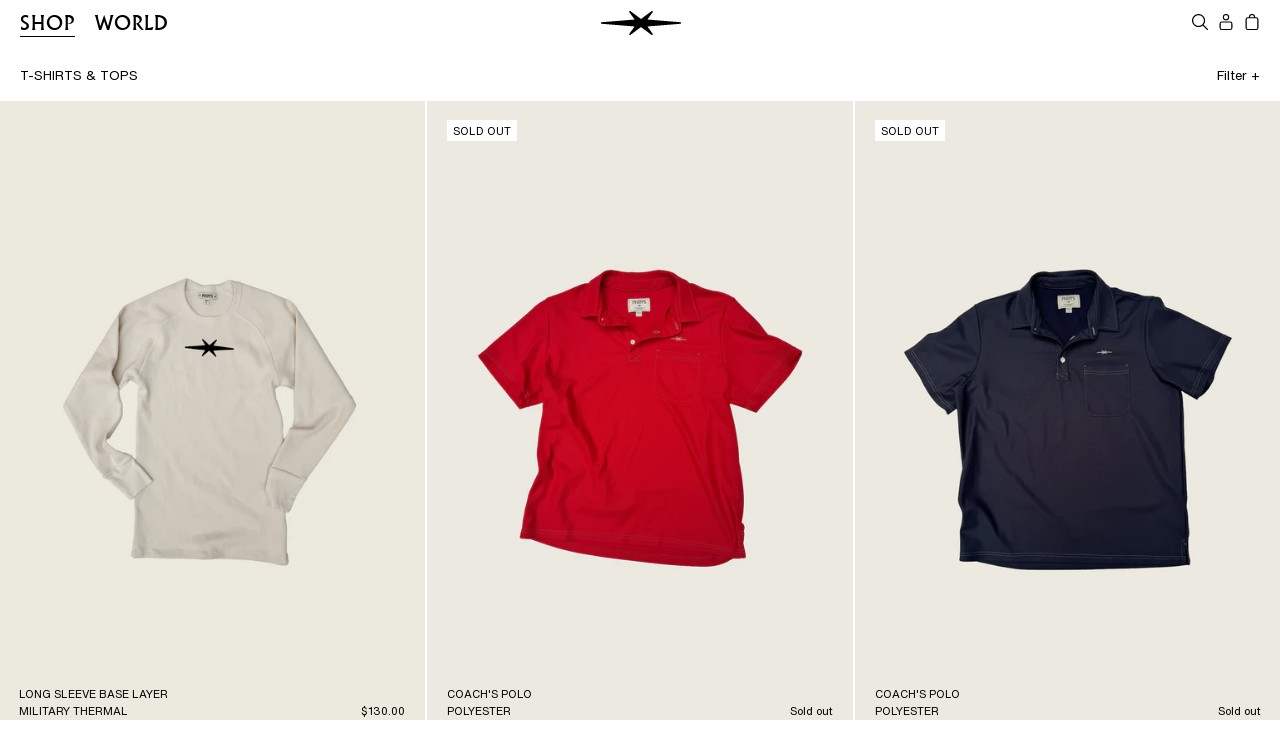

--- FILE ---
content_type: text/html; charset=utf-8
request_url: https://phipps.international/collections/t-shirts-tops
body_size: 34533
content:
<!doctype html>
<html class="no-js" lang="en">
<head>
  <meta charset="utf-8">
  <meta http-equiv="X-UA-Compatible" content="IE=edge,chrome=1">
  <!-- <meta name="viewport" content="width=device-width,initial-scale=1"> -->
	<meta name="viewport" content="width=device-width, initial-scale=1.0, maximum-scale=1.0">
  <meta name="theme-color" content="#000000">
  <link rel="canonical" href="https://phipps.international/collections/t-shirts-tops"><link rel="shortcut icon" href="//phipps.international/cdn/shop/files/favicon_32x32.png?v=1615320769" type="image/png"><title>T-Shirts &amp; Tops
&ndash; PHIPPS</title><!-- /snippets/social-meta-tags.liquid -->




<meta property="og:site_name" content="PHIPPS">
<meta property="og:url" content="https://phipps.international/collections/t-shirts-tops">
<meta property="og:title" content="T-Shirts & Tops">
<meta property="og:type" content="product.group">
<meta property="og:description" content="Phipps is the next great American heritage brand.">

<meta property="og:image" content="http://phipps.international/cdn/shop/collections/phippscultMF60_1200x1200.jpg?v=1764648923">
<meta property="og:image:secure_url" content="https://phipps.international/cdn/shop/collections/phippscultMF60_1200x1200.jpg?v=1764648923">


<meta name="twitter:card" content="summary_large_image">
<meta name="twitter:title" content="T-Shirts & Tops">
<meta name="twitter:description" content="Phipps is the next great American heritage brand.">

  <link rel="stylesheet" href="https://cdn.plyr.io/3.0.7/plyr.css" />

  <link href="//phipps.international/cdn/shop/t/11/assets/theme.scss.css?v=168343666014364783721762233027" rel="stylesheet" type="text/css" media="all" />
  <link href="//phipps.international/cdn/shop/t/11/assets/customstyle.css?v=97479167886911503421727079781" rel="stylesheet" type="text/css" media="all" />

  <script>
    var theme = {
      breakpoints: {
        medium: 750,
        large: 990,
        widescreen: 1400
      },
      strings: {
        addToCart: "Add to cart",
        soldOut: "Sold out",
        unavailable: "Unavailable",
        regularPrice: "Regular price",
        salePrice: "Sale price",
        sale: "Sale",
        showMore: "Show More",
        showLess: "Show Less",
        addressError: "Error looking up that address",
        addressNoResults: "No results for that address",
        addressQueryLimit: "You have exceeded the Google API usage limit. Consider upgrading to a \u003ca href=\"https:\/\/developers.google.com\/maps\/premium\/usage-limits\"\u003ePremium Plan\u003c\/a\u003e.",
        authError: "There was a problem authenticating your Google Maps account.",
        newWindow: "Opens in a new window.",
        external: "Opens external website.",
        newWindowExternal: "Opens external website in a new window.",
        removeLabel: "Remove [product]",
        update: "Update",
        quantity: "Quantity",
        discountedTotal: "Discounted total",
        regularTotal: "Regular total",
        priceColumn: "See Price column for discount details.",
        quantityMinimumMessage: "Quantity must be 1 or more",
        cartError: "There was an error while updating your cart. Please try again.",
        removedItemMessage: "Removed \u003cspan class=\"cart__removed-product-details\"\u003e([quantity]) [link]\u003c\/span\u003e from your cart.",
        unitPrice: "Unit price",
        unitPriceSeparator: "per",
        oneCartCount: "1 item",
        otherCartCount: "[count] items",
        quantityLabel: "Quantity: [count]"
      },
      moneyFormat: "${{amount}}",
      moneyFormatWithCurrency: "${{amount}} USD"
    }

    document.documentElement.className = document.documentElement.className.replace('no-js', 'js');
  </script><script src="//phipps.international/cdn/shop/t/11/assets/lazysizes.js?v=94224023136283657951727079780" async="defer"></script>
  <script src="//phipps.international/cdn/shop/t/11/assets/vendor.js?v=12001839194546984181727079779"></script>
  <script src="//phipps.international/cdn/shop/t/11/assets/theme.js?v=71691358193991488421733842152" defer="defer"></script>
  <script src="https://cdn.plyr.io/3.0.7/plyr.js"></script>
  <script src="//phipps.international/cdn/shop/t/11/assets/marquee3k.min.js?v=47719103149281602401727079779" defer="defer"></script>
  <script src="//phipps.international/cdn/shop/t/11/assets/custom.js?v=168574876502930887601733842151" defer="defer"></script>
  <script src="//cdn.shopify.com/s/files/1/0382/4185/files/ajaxinate.js?937" type="text/javascript"></script>

  <div id="shopify-section-announcement-bar" class="shopify-section">
  

  





</div>

  <script>window.performance && window.performance.mark && window.performance.mark('shopify.content_for_header.start');</script><meta name="google-site-verification" content="8dH11VHi57v3NurKD6rHkJDjOG2HPWopDRMNVMtWjx0">
<meta id="shopify-digital-wallet" name="shopify-digital-wallet" content="/41499492503/digital_wallets/dialog">
<meta name="shopify-checkout-api-token" content="a6cb6431c24004a7e285915e8af1d2c0">
<meta id="in-context-paypal-metadata" data-shop-id="41499492503" data-venmo-supported="false" data-environment="production" data-locale="en_US" data-paypal-v4="true" data-currency="USD">
<link rel="alternate" type="application/atom+xml" title="Feed" href="/collections/t-shirts-tops.atom" />
<link rel="alternate" type="application/json+oembed" href="https://phipps.international/collections/t-shirts-tops.oembed">
<script async="async" src="/checkouts/internal/preloads.js?locale=en-US"></script>
<link rel="preconnect" href="https://shop.app" crossorigin="anonymous">
<script async="async" src="https://shop.app/checkouts/internal/preloads.js?locale=en-US&shop_id=41499492503" crossorigin="anonymous"></script>
<script id="apple-pay-shop-capabilities" type="application/json">{"shopId":41499492503,"countryCode":"US","currencyCode":"USD","merchantCapabilities":["supports3DS"],"merchantId":"gid:\/\/shopify\/Shop\/41499492503","merchantName":"PHIPPS","requiredBillingContactFields":["postalAddress","email","phone"],"requiredShippingContactFields":["postalAddress","email","phone"],"shippingType":"shipping","supportedNetworks":["visa","masterCard","amex","discover","elo","jcb"],"total":{"type":"pending","label":"PHIPPS","amount":"1.00"},"shopifyPaymentsEnabled":true,"supportsSubscriptions":true}</script>
<script id="shopify-features" type="application/json">{"accessToken":"a6cb6431c24004a7e285915e8af1d2c0","betas":["rich-media-storefront-analytics"],"domain":"phipps.international","predictiveSearch":true,"shopId":41499492503,"locale":"en"}</script>
<script>var Shopify = Shopify || {};
Shopify.shop = "phipps-int.myshopify.com";
Shopify.locale = "en";
Shopify.currency = {"active":"USD","rate":"1.0"};
Shopify.country = "US";
Shopify.theme = {"name":"Live","id":168730689873,"schema_name":"Debut","schema_version":"14.5.0","theme_store_id":null,"role":"main"};
Shopify.theme.handle = "null";
Shopify.theme.style = {"id":null,"handle":null};
Shopify.cdnHost = "phipps.international/cdn";
Shopify.routes = Shopify.routes || {};
Shopify.routes.root = "/";</script>
<script type="module">!function(o){(o.Shopify=o.Shopify||{}).modules=!0}(window);</script>
<script>!function(o){function n(){var o=[];function n(){o.push(Array.prototype.slice.apply(arguments))}return n.q=o,n}var t=o.Shopify=o.Shopify||{};t.loadFeatures=n(),t.autoloadFeatures=n()}(window);</script>
<script>
  window.ShopifyPay = window.ShopifyPay || {};
  window.ShopifyPay.apiHost = "shop.app\/pay";
  window.ShopifyPay.redirectState = null;
</script>
<script id="shop-js-analytics" type="application/json">{"pageType":"collection"}</script>
<script defer="defer" async type="module" src="//phipps.international/cdn/shopifycloud/shop-js/modules/v2/client.init-shop-cart-sync_BN7fPSNr.en.esm.js"></script>
<script defer="defer" async type="module" src="//phipps.international/cdn/shopifycloud/shop-js/modules/v2/chunk.common_Cbph3Kss.esm.js"></script>
<script defer="defer" async type="module" src="//phipps.international/cdn/shopifycloud/shop-js/modules/v2/chunk.modal_DKumMAJ1.esm.js"></script>
<script type="module">
  await import("//phipps.international/cdn/shopifycloud/shop-js/modules/v2/client.init-shop-cart-sync_BN7fPSNr.en.esm.js");
await import("//phipps.international/cdn/shopifycloud/shop-js/modules/v2/chunk.common_Cbph3Kss.esm.js");
await import("//phipps.international/cdn/shopifycloud/shop-js/modules/v2/chunk.modal_DKumMAJ1.esm.js");

  window.Shopify.SignInWithShop?.initShopCartSync?.({"fedCMEnabled":true,"windoidEnabled":true});

</script>
<script>
  window.Shopify = window.Shopify || {};
  if (!window.Shopify.featureAssets) window.Shopify.featureAssets = {};
  window.Shopify.featureAssets['shop-js'] = {"shop-cart-sync":["modules/v2/client.shop-cart-sync_CJVUk8Jm.en.esm.js","modules/v2/chunk.common_Cbph3Kss.esm.js","modules/v2/chunk.modal_DKumMAJ1.esm.js"],"init-fed-cm":["modules/v2/client.init-fed-cm_7Fvt41F4.en.esm.js","modules/v2/chunk.common_Cbph3Kss.esm.js","modules/v2/chunk.modal_DKumMAJ1.esm.js"],"init-shop-email-lookup-coordinator":["modules/v2/client.init-shop-email-lookup-coordinator_Cc088_bR.en.esm.js","modules/v2/chunk.common_Cbph3Kss.esm.js","modules/v2/chunk.modal_DKumMAJ1.esm.js"],"init-windoid":["modules/v2/client.init-windoid_hPopwJRj.en.esm.js","modules/v2/chunk.common_Cbph3Kss.esm.js","modules/v2/chunk.modal_DKumMAJ1.esm.js"],"shop-button":["modules/v2/client.shop-button_B0jaPSNF.en.esm.js","modules/v2/chunk.common_Cbph3Kss.esm.js","modules/v2/chunk.modal_DKumMAJ1.esm.js"],"shop-cash-offers":["modules/v2/client.shop-cash-offers_DPIskqss.en.esm.js","modules/v2/chunk.common_Cbph3Kss.esm.js","modules/v2/chunk.modal_DKumMAJ1.esm.js"],"shop-toast-manager":["modules/v2/client.shop-toast-manager_CK7RT69O.en.esm.js","modules/v2/chunk.common_Cbph3Kss.esm.js","modules/v2/chunk.modal_DKumMAJ1.esm.js"],"init-shop-cart-sync":["modules/v2/client.init-shop-cart-sync_BN7fPSNr.en.esm.js","modules/v2/chunk.common_Cbph3Kss.esm.js","modules/v2/chunk.modal_DKumMAJ1.esm.js"],"init-customer-accounts-sign-up":["modules/v2/client.init-customer-accounts-sign-up_CfPf4CXf.en.esm.js","modules/v2/client.shop-login-button_DeIztwXF.en.esm.js","modules/v2/chunk.common_Cbph3Kss.esm.js","modules/v2/chunk.modal_DKumMAJ1.esm.js"],"pay-button":["modules/v2/client.pay-button_CgIwFSYN.en.esm.js","modules/v2/chunk.common_Cbph3Kss.esm.js","modules/v2/chunk.modal_DKumMAJ1.esm.js"],"init-customer-accounts":["modules/v2/client.init-customer-accounts_DQ3x16JI.en.esm.js","modules/v2/client.shop-login-button_DeIztwXF.en.esm.js","modules/v2/chunk.common_Cbph3Kss.esm.js","modules/v2/chunk.modal_DKumMAJ1.esm.js"],"avatar":["modules/v2/client.avatar_BTnouDA3.en.esm.js"],"init-shop-for-new-customer-accounts":["modules/v2/client.init-shop-for-new-customer-accounts_CsZy_esa.en.esm.js","modules/v2/client.shop-login-button_DeIztwXF.en.esm.js","modules/v2/chunk.common_Cbph3Kss.esm.js","modules/v2/chunk.modal_DKumMAJ1.esm.js"],"shop-follow-button":["modules/v2/client.shop-follow-button_BRMJjgGd.en.esm.js","modules/v2/chunk.common_Cbph3Kss.esm.js","modules/v2/chunk.modal_DKumMAJ1.esm.js"],"checkout-modal":["modules/v2/client.checkout-modal_B9Drz_yf.en.esm.js","modules/v2/chunk.common_Cbph3Kss.esm.js","modules/v2/chunk.modal_DKumMAJ1.esm.js"],"shop-login-button":["modules/v2/client.shop-login-button_DeIztwXF.en.esm.js","modules/v2/chunk.common_Cbph3Kss.esm.js","modules/v2/chunk.modal_DKumMAJ1.esm.js"],"lead-capture":["modules/v2/client.lead-capture_DXYzFM3R.en.esm.js","modules/v2/chunk.common_Cbph3Kss.esm.js","modules/v2/chunk.modal_DKumMAJ1.esm.js"],"shop-login":["modules/v2/client.shop-login_CA5pJqmO.en.esm.js","modules/v2/chunk.common_Cbph3Kss.esm.js","modules/v2/chunk.modal_DKumMAJ1.esm.js"],"payment-terms":["modules/v2/client.payment-terms_BxzfvcZJ.en.esm.js","modules/v2/chunk.common_Cbph3Kss.esm.js","modules/v2/chunk.modal_DKumMAJ1.esm.js"]};
</script>
<script>(function() {
  var isLoaded = false;
  function asyncLoad() {
    if (isLoaded) return;
    isLoaded = true;
    var urls = ["https:\/\/chimpstatic.com\/mcjs-connected\/js\/users\/a7f37aafdde827dfc8914c42a\/4e1cea300609fff22668e61a8.js?shop=phipps-int.myshopify.com","https:\/\/cookiebar.hulkapps.com\/hulk_cookie_bar.js?shop=phipps-int.myshopify.com","https:\/\/cdn.autoketing.org\/sdk-cdn\/discount-master\/dist\/product-discount-embed.js?t=1732743638126595854\u0026shop=phipps-int.myshopify.com","https:\/\/size-guides.esc-apps-cdn.com\/1764352691-app.phipps-int.myshopify.com.js?shop=phipps-int.myshopify.com"];
    for (var i = 0; i < urls.length; i++) {
      var s = document.createElement('script');
      s.type = 'text/javascript';
      s.async = true;
      s.src = urls[i];
      var x = document.getElementsByTagName('script')[0];
      x.parentNode.insertBefore(s, x);
    }
  };
  if(window.attachEvent) {
    window.attachEvent('onload', asyncLoad);
  } else {
    window.addEventListener('load', asyncLoad, false);
  }
})();</script>
<script id="__st">var __st={"a":41499492503,"offset":-28800,"reqid":"ccf4b55c-96bd-4fe9-a4b1-395c34387bad-1769962122","pageurl":"phipps.international\/collections\/t-shirts-tops","u":"61e11bbc1b24","p":"collection","rtyp":"collection","rid":223310512279};</script>
<script>window.ShopifyPaypalV4VisibilityTracking = true;</script>
<script id="captcha-bootstrap">!function(){'use strict';const t='contact',e='account',n='new_comment',o=[[t,t],['blogs',n],['comments',n],[t,'customer']],c=[[e,'customer_login'],[e,'guest_login'],[e,'recover_customer_password'],[e,'create_customer']],r=t=>t.map((([t,e])=>`form[action*='/${t}']:not([data-nocaptcha='true']) input[name='form_type'][value='${e}']`)).join(','),a=t=>()=>t?[...document.querySelectorAll(t)].map((t=>t.form)):[];function s(){const t=[...o],e=r(t);return a(e)}const i='password',u='form_key',d=['recaptcha-v3-token','g-recaptcha-response','h-captcha-response',i],f=()=>{try{return window.sessionStorage}catch{return}},m='__shopify_v',_=t=>t.elements[u];function p(t,e,n=!1){try{const o=window.sessionStorage,c=JSON.parse(o.getItem(e)),{data:r}=function(t){const{data:e,action:n}=t;return t[m]||n?{data:e,action:n}:{data:t,action:n}}(c);for(const[e,n]of Object.entries(r))t.elements[e]&&(t.elements[e].value=n);n&&o.removeItem(e)}catch(o){console.error('form repopulation failed',{error:o})}}const l='form_type',E='cptcha';function T(t){t.dataset[E]=!0}const w=window,h=w.document,L='Shopify',v='ce_forms',y='captcha';let A=!1;((t,e)=>{const n=(g='f06e6c50-85a8-45c8-87d0-21a2b65856fe',I='https://cdn.shopify.com/shopifycloud/storefront-forms-hcaptcha/ce_storefront_forms_captcha_hcaptcha.v1.5.2.iife.js',D={infoText:'Protected by hCaptcha',privacyText:'Privacy',termsText:'Terms'},(t,e,n)=>{const o=w[L][v],c=o.bindForm;if(c)return c(t,g,e,D).then(n);var r;o.q.push([[t,g,e,D],n]),r=I,A||(h.body.append(Object.assign(h.createElement('script'),{id:'captcha-provider',async:!0,src:r})),A=!0)});var g,I,D;w[L]=w[L]||{},w[L][v]=w[L][v]||{},w[L][v].q=[],w[L][y]=w[L][y]||{},w[L][y].protect=function(t,e){n(t,void 0,e),T(t)},Object.freeze(w[L][y]),function(t,e,n,w,h,L){const[v,y,A,g]=function(t,e,n){const i=e?o:[],u=t?c:[],d=[...i,...u],f=r(d),m=r(i),_=r(d.filter((([t,e])=>n.includes(e))));return[a(f),a(m),a(_),s()]}(w,h,L),I=t=>{const e=t.target;return e instanceof HTMLFormElement?e:e&&e.form},D=t=>v().includes(t);t.addEventListener('submit',(t=>{const e=I(t);if(!e)return;const n=D(e)&&!e.dataset.hcaptchaBound&&!e.dataset.recaptchaBound,o=_(e),c=g().includes(e)&&(!o||!o.value);(n||c)&&t.preventDefault(),c&&!n&&(function(t){try{if(!f())return;!function(t){const e=f();if(!e)return;const n=_(t);if(!n)return;const o=n.value;o&&e.removeItem(o)}(t);const e=Array.from(Array(32),(()=>Math.random().toString(36)[2])).join('');!function(t,e){_(t)||t.append(Object.assign(document.createElement('input'),{type:'hidden',name:u})),t.elements[u].value=e}(t,e),function(t,e){const n=f();if(!n)return;const o=[...t.querySelectorAll(`input[type='${i}']`)].map((({name:t})=>t)),c=[...d,...o],r={};for(const[a,s]of new FormData(t).entries())c.includes(a)||(r[a]=s);n.setItem(e,JSON.stringify({[m]:1,action:t.action,data:r}))}(t,e)}catch(e){console.error('failed to persist form',e)}}(e),e.submit())}));const S=(t,e)=>{t&&!t.dataset[E]&&(n(t,e.some((e=>e===t))),T(t))};for(const o of['focusin','change'])t.addEventListener(o,(t=>{const e=I(t);D(e)&&S(e,y())}));const B=e.get('form_key'),M=e.get(l),P=B&&M;t.addEventListener('DOMContentLoaded',(()=>{const t=y();if(P)for(const e of t)e.elements[l].value===M&&p(e,B);[...new Set([...A(),...v().filter((t=>'true'===t.dataset.shopifyCaptcha))])].forEach((e=>S(e,t)))}))}(h,new URLSearchParams(w.location.search),n,t,e,['guest_login'])})(!0,!0)}();</script>
<script integrity="sha256-4kQ18oKyAcykRKYeNunJcIwy7WH5gtpwJnB7kiuLZ1E=" data-source-attribution="shopify.loadfeatures" defer="defer" src="//phipps.international/cdn/shopifycloud/storefront/assets/storefront/load_feature-a0a9edcb.js" crossorigin="anonymous"></script>
<script crossorigin="anonymous" defer="defer" src="//phipps.international/cdn/shopifycloud/storefront/assets/shopify_pay/storefront-65b4c6d7.js?v=20250812"></script>
<script data-source-attribution="shopify.dynamic_checkout.dynamic.init">var Shopify=Shopify||{};Shopify.PaymentButton=Shopify.PaymentButton||{isStorefrontPortableWallets:!0,init:function(){window.Shopify.PaymentButton.init=function(){};var t=document.createElement("script");t.src="https://phipps.international/cdn/shopifycloud/portable-wallets/latest/portable-wallets.en.js",t.type="module",document.head.appendChild(t)}};
</script>
<script data-source-attribution="shopify.dynamic_checkout.buyer_consent">
  function portableWalletsHideBuyerConsent(e){var t=document.getElementById("shopify-buyer-consent"),n=document.getElementById("shopify-subscription-policy-button");t&&n&&(t.classList.add("hidden"),t.setAttribute("aria-hidden","true"),n.removeEventListener("click",e))}function portableWalletsShowBuyerConsent(e){var t=document.getElementById("shopify-buyer-consent"),n=document.getElementById("shopify-subscription-policy-button");t&&n&&(t.classList.remove("hidden"),t.removeAttribute("aria-hidden"),n.addEventListener("click",e))}window.Shopify?.PaymentButton&&(window.Shopify.PaymentButton.hideBuyerConsent=portableWalletsHideBuyerConsent,window.Shopify.PaymentButton.showBuyerConsent=portableWalletsShowBuyerConsent);
</script>
<script data-source-attribution="shopify.dynamic_checkout.cart.bootstrap">document.addEventListener("DOMContentLoaded",(function(){function t(){return document.querySelector("shopify-accelerated-checkout-cart, shopify-accelerated-checkout")}if(t())Shopify.PaymentButton.init();else{new MutationObserver((function(e,n){t()&&(Shopify.PaymentButton.init(),n.disconnect())})).observe(document.body,{childList:!0,subtree:!0})}}));
</script>
<link id="shopify-accelerated-checkout-styles" rel="stylesheet" media="screen" href="https://phipps.international/cdn/shopifycloud/portable-wallets/latest/accelerated-checkout-backwards-compat.css" crossorigin="anonymous">
<style id="shopify-accelerated-checkout-cart">
        #shopify-buyer-consent {
  margin-top: 1em;
  display: inline-block;
  width: 100%;
}

#shopify-buyer-consent.hidden {
  display: none;
}

#shopify-subscription-policy-button {
  background: none;
  border: none;
  padding: 0;
  text-decoration: underline;
  font-size: inherit;
  cursor: pointer;
}

#shopify-subscription-policy-button::before {
  box-shadow: none;
}

      </style>

<script>window.performance && window.performance.mark && window.performance.mark('shopify.content_for_header.end');</script>
<!-- 
      <style>
          .intl-tel-input .country-list .country-name,.intl-tel-input .country-list .dial-code,.intl-tel-input .country-list .flag-box{vertical-align:middle }.intl-tel-input{position:relative;display:block }.intl-tel-input *{box-sizing:border-box;-moz-box-sizing:border-box }.intl-tel-input .hide{display:none }.intl-tel-input .v-hide{visibility:hidden }.intl-tel-input input,.intl-tel-input input[type=tel],.intl-tel-input input[type=text]{position:relative;z-index:0;margin-top:0!important;margin-bottom:0!important;padding-right:36px;margin-right:0 }.intl-tel-input .flag-container{position:absolute;top:0;bottom:0;right:0;padding:1px }.intl-tel-input .selected-flag{z-index:1;position:relative;width:36px;height:100%;padding:0 0 0 8px }.intl-tel-input .selected-flag .iti-flag{position:absolute;top:0;bottom:0;margin:auto }.intl-tel-input .selected-flag .iti-arrow{position:absolute;top:50%;margin-top:-2px;right:6px;width:0;height:0;border-left:3px solid transparent;border-right:3px solid transparent;border-top:4px solid #555 }.intl-tel-input .selected-flag .iti-arrow.up{border-top:none;border-bottom:4px solid #555 }.intl-tel-input .country-list{position:absolute;z-index:2;list-style:none;text-align:left;padding:0;margin:0 0 0 -1px;box-shadow:1px 1px 4px rgba(0,0,0,.2);background-color:#fff;border:1px solid #CCC;white-space:nowrap;max-height:200px;overflow-y:scroll }.intl-tel-input .country-list .country.highlight,.intl-tel-input.allow-dropdown .flag-container:hover .selected-flag{background-color:rgba(0,0,0,.05) }.intl-tel-input .country-list.dropup{bottom:100%;margin-bottom:-1px }.intl-tel-input .country-list .flag-box{display:inline-block;width:20px }@media (max-width:500px){.intl-tel-input .country-list{white-space:normal }}.intl-tel-input .country-list .divider{padding-bottom:5px;margin-bottom:5px;border-bottom:1px solid #CCC }.intl-tel-input .country-list .country{padding:5px 10px }.intl-tel-input .country-list .country .dial-code{color:#999 }.intl-tel-input .country-list .country-name,.intl-tel-input .country-list .flag-box{margin-right:6px }.intl-tel-input.allow-dropdown input,.intl-tel-input.allow-dropdown input[type=tel],.intl-tel-input.allow-dropdown input[type=text],.intl-tel-input.separate-dial-code input,.intl-tel-input.separate-dial-code input[type=tel],.intl-tel-input.separate-dial-code input[type=text]{padding-right:6px;padding-left:52px;margin-left:0 }.intl-tel-input.allow-dropdown .flag-container,.intl-tel-input.separate-dial-code .flag-container{right:auto;left:0 }.intl-tel-input.allow-dropdown .selected-flag,.intl-tel-input.separate-dial-code .selected-flag{width:46px }.intl-tel-input.allow-dropdown .flag-container:hover{cursor:pointer }.intl-tel-input.allow-dropdown input[disabled]+.flag-container:hover,.intl-tel-input.allow-dropdown input[readonly]+.flag-container:hover{cursor:default }.intl-tel-input.allow-dropdown input[disabled]+.flag-container:hover .selected-flag,.intl-tel-input.allow-dropdown input[readonly]+.flag-container:hover .selected-flag{background-color:transparent }.intl-tel-input.separate-dial-code .selected-flag{background-color:rgba(0,0,0,.05);display:table }.intl-tel-input.separate-dial-code .selected-dial-code{display:table-cell;vertical-align:middle;padding-left:28px }.intl-tel-input.separate-dial-code.iti-sdc-2 input,.intl-tel-input.separate-dial-code.iti-sdc-2 input[type=tel],.intl-tel-input.separate-dial-code.iti-sdc-2 input[type=text]{padding-left:66px }.intl-tel-input.separate-dial-code.iti-sdc-2 .selected-flag{width:60px }.intl-tel-input.separate-dial-code.allow-dropdown.iti-sdc-2 input,.intl-tel-input.separate-dial-code.allow-dropdown.iti-sdc-2 input[type=tel],.intl-tel-input.separate-dial-code.allow-dropdown.iti-sdc-2 input[type=text]{padding-left:76px }.intl-tel-input.separate-dial-code.allow-dropdown.iti-sdc-2 .selected-flag{width:70px }.intl-tel-input.separate-dial-code.iti-sdc-3 input,.intl-tel-input.separate-dial-code.iti-sdc-3 input[type=tel],.intl-tel-input.separate-dial-code.iti-sdc-3 input[type=text]{padding-left:74px }.intl-tel-input.separate-dial-code.iti-sdc-3 .selected-flag{width:68px }.intl-tel-input.separate-dial-code.allow-dropdown.iti-sdc-3 input,.intl-tel-input.separate-dial-code.allow-dropdown.iti-sdc-3 input[type=tel],.intl-tel-input.separate-dial-code.allow-dropdown.iti-sdc-3 input[type=text]{padding-left:84px }.intl-tel-input.separate-dial-code.allow-dropdown.iti-sdc-3 .selected-flag{width:78px }.intl-tel-input.separate-dial-code.iti-sdc-4 input,.intl-tel-input.separate-dial-code.iti-sdc-4 input[type=tel],.intl-tel-input.separate-dial-code.iti-sdc-4 input[type=text]{padding-left:82px }.intl-tel-input.separate-dial-code.iti-sdc-4 .selected-flag{width:76px }.intl-tel-input.separate-dial-code.allow-dropdown.iti-sdc-4 input,.intl-tel-input.separate-dial-code.allow-dropdown.iti-sdc-4 input[type=tel],.intl-tel-input.separate-dial-code.allow-dropdown.iti-sdc-4 input[type=text]{padding-left:92px }.intl-tel-input.separate-dial-code.allow-dropdown.iti-sdc-4 .selected-flag{width:86px }.intl-tel-input.separate-dial-code.iti-sdc-5 input,.intl-tel-input.separate-dial-code.iti-sdc-5 input[type=tel],.intl-tel-input.separate-dial-code.iti-sdc-5 input[type=text]{padding-left:90px }.intl-tel-input.separate-dial-code.iti-sdc-5 .selected-flag{width:84px }.intl-tel-input.separate-dial-code.allow-dropdown.iti-sdc-5 input,.intl-tel-input.separate-dial-code.allow-dropdown.iti-sdc-5 input[type=tel],.intl-tel-input.separate-dial-code.allow-dropdown.iti-sdc-5 input[type=text]{padding-left:100px }.intl-tel-input.separate-dial-code.allow-dropdown.iti-sdc-5 .selected-flag{width:94px }.intl-tel-input.iti-container{position:absolute;top:-1000px;left:-1000px;z-index:1060;padding:1px }.intl-tel-input.iti-container:hover{cursor:pointer }.iti-mobile .intl-tel-input.iti-container{top:30px;bottom:30px;left:30px;right:30px;position:fixed; z-index: 99999;}.iti-mobile .intl-tel-input .country-list{max-height:100%;width:100% }.iti-mobile .intl-tel-input .country-list .country{padding:10px;line-height:1.5em }.iti-flag{width:20px }.iti-flag.be{width:18px }.iti-flag.ch{width:15px }.iti-flag.mc{width:19px }.iti-flag.ac{height:10px;background-position:0 0 }.iti-flag.ad{height:14px;background-position:-22px 0 }.iti-flag.ae{height:10px;background-position:-44px 0 }.iti-flag.af{height:14px;background-position:-66px 0 }.iti-flag.ag{height:14px;background-position:-88px 0 }.iti-flag.ai{height:10px;background-position:-110px 0 }.iti-flag.al{height:15px;background-position:-132px 0 }.iti-flag.am{height:10px;background-position:-154px 0 }.iti-flag.ao{height:14px;background-position:-176px 0 }.iti-flag.aq{height:14px;background-position:-198px 0 }.iti-flag.ar{height:13px;background-position:-220px 0 }.iti-flag.as{height:10px;background-position:-242px 0 }.iti-flag.at{height:14px;background-position:-264px 0 }.iti-flag.au{height:10px;background-position:-286px 0 }.iti-flag.aw{height:14px;background-position:-308px 0 }.iti-flag.ax{height:13px;background-position:-330px 0 }.iti-flag.az{height:10px;background-position:-352px 0 }.iti-flag.ba{height:10px;background-position:-374px 0 }.iti-flag.bb{height:14px;background-position:-396px 0 }.iti-flag.bd{height:12px;background-position:-418px 0 }.iti-flag.be{height:15px;background-position:-440px 0 }.iti-flag.bf{height:14px;background-position:-460px 0 }.iti-flag.bg{height:12px;background-position:-482px 0 }.iti-flag.bh{height:12px;background-position:-504px 0 }.iti-flag.bi{height:12px;background-position:-526px 0 }.iti-flag.bj{height:14px;background-position:-548px 0 }.iti-flag.bl{height:14px;background-position:-570px 0 }.iti-flag.bm{height:10px;background-position:-592px 0 }.iti-flag.bn{height:10px;background-position:-614px 0 }.iti-flag.bo{height:14px;background-position:-636px 0 }.iti-flag.bq{height:14px;background-position:-658px 0 }.iti-flag.br{height:14px;background-position:-680px 0 }.iti-flag.bs{height:10px;background-position:-702px 0 }.iti-flag.bt{height:14px;background-position:-724px 0 }.iti-flag.bv{height:15px;background-position:-746px 0 }.iti-flag.bw{height:14px;background-position:-768px 0 }.iti-flag.by{height:10px;background-position:-790px 0 }.iti-flag.bz{height:14px;background-position:-812px 0 }.iti-flag.ca{height:10px;background-position:-834px 0 }.iti-flag.cc{height:10px;background-position:-856px 0 }.iti-flag.cd{height:15px;background-position:-878px 0 }.iti-flag.cf{height:14px;background-position:-900px 0 }.iti-flag.cg{height:14px;background-position:-922px 0 }.iti-flag.ch{height:15px;background-position:-944px 0 }.iti-flag.ci{height:14px;background-position:-961px 0 }.iti-flag.ck{height:10px;background-position:-983px 0 }.iti-flag.cl{height:14px;background-position:-1005px 0 }.iti-flag.cm{height:14px;background-position:-1027px 0 }.iti-flag.cn{height:14px;background-position:-1049px 0 }.iti-flag.co{height:14px;background-position:-1071px 0 }.iti-flag.cp{height:14px;background-position:-1093px 0 }.iti-flag.cr{height:12px;background-position:-1115px 0 }.iti-flag.cu{height:10px;background-position:-1137px 0 }.iti-flag.cv{height:12px;background-position:-1159px 0 }.iti-flag.cw{height:14px;background-position:-1181px 0 }.iti-flag.cx{height:10px;background-position:-1203px 0 }.iti-flag.cy{height:14px;background-position:-1225px 0 }.iti-flag.cz{height:14px;background-position:-1247px 0 }.iti-flag.de{height:12px;background-position:-1269px 0 }.iti-flag.dg{height:10px;background-position:-1291px 0 }.iti-flag.dj{height:14px;background-position:-1313px 0 }.iti-flag.dk{height:15px;background-position:-1335px 0 }.iti-flag.dm{height:10px;background-position:-1357px 0 }.iti-flag.do{height:14px;background-position:-1379px 0 }.iti-flag.dz{height:14px;background-position:-1401px 0 }.iti-flag.ea{height:14px;background-position:-1423px 0 }.iti-flag.ec{height:14px;background-position:-1445px 0 }.iti-flag.ee{height:13px;background-position:-1467px 0 }.iti-flag.eg{height:14px;background-position:-1489px 0 }.iti-flag.eh{height:10px;background-position:-1511px 0 }.iti-flag.er{height:10px;background-position:-1533px 0 }.iti-flag.es{height:14px;background-position:-1555px 0 }.iti-flag.et{height:10px;background-position:-1577px 0 }.iti-flag.eu{height:14px;background-position:-1599px 0 }.iti-flag.fi{height:12px;background-position:-1621px 0 }.iti-flag.fj{height:10px;background-position:-1643px 0 }.iti-flag.fk{height:10px;background-position:-1665px 0 }.iti-flag.fm{height:11px;background-position:-1687px 0 }.iti-flag.fo{height:15px;background-position:-1709px 0 }.iti-flag.fr{height:14px;background-position:-1731px 0 }.iti-flag.ga{height:15px;background-position:-1753px 0 }.iti-flag.gb{height:10px;background-position:-1775px 0 }.iti-flag.gd{height:12px;background-position:-1797px 0 }.iti-flag.ge{height:14px;background-position:-1819px 0 }.iti-flag.gf{height:14px;background-position:-1841px 0 }.iti-flag.gg{height:14px;background-position:-1863px 0 }.iti-flag.gh{height:14px;background-position:-1885px 0 }.iti-flag.gi{height:10px;background-position:-1907px 0 }.iti-flag.gl{height:14px;background-position:-1929px 0 }.iti-flag.gm{height:14px;background-position:-1951px 0 }.iti-flag.gn{height:14px;background-position:-1973px 0 }.iti-flag.gp{height:14px;background-position:-1995px 0 }.iti-flag.gq{height:14px;background-position:-2017px 0 }.iti-flag.gr{height:14px;background-position:-2039px 0 }.iti-flag.gs{height:10px;background-position:-2061px 0 }.iti-flag.gt{height:13px;background-position:-2083px 0 }.iti-flag.gu{height:11px;background-position:-2105px 0 }.iti-flag.gw{height:10px;background-position:-2127px 0 }.iti-flag.gy{height:12px;background-position:-2149px 0 }.iti-flag.hk{height:14px;background-position:-2171px 0 }.iti-flag.hm{height:10px;background-position:-2193px 0 }.iti-flag.hn{height:10px;background-position:-2215px 0 }.iti-flag.hr{height:10px;background-position:-2237px 0 }.iti-flag.ht{height:12px;background-position:-2259px 0 }.iti-flag.hu{height:10px;background-position:-2281px 0 }.iti-flag.ic{height:14px;background-position:-2303px 0 }.iti-flag.id{height:14px;background-position:-2325px 0 }.iti-flag.ie{height:10px;background-position:-2347px 0 }.iti-flag.il{height:15px;background-position:-2369px 0 }.iti-flag.im{height:10px;background-position:-2391px 0 }.iti-flag.in{height:14px;background-position:-2413px 0 }.iti-flag.io{height:10px;background-position:-2435px 0 }.iti-flag.iq{height:14px;background-position:-2457px 0 }.iti-flag.ir{height:12px;background-position:-2479px 0 }.iti-flag.is{height:15px;background-position:-2501px 0 }.iti-flag.it{height:14px;background-position:-2523px 0 }.iti-flag.je{height:12px;background-position:-2545px 0 }.iti-flag.jm{height:10px;background-position:-2567px 0 }.iti-flag.jo{height:10px;background-position:-2589px 0 }.iti-flag.jp{height:14px;background-position:-2611px 0 }.iti-flag.ke{height:14px;background-position:-2633px 0 }.iti-flag.kg{height:12px;background-position:-2655px 0 }.iti-flag.kh{height:13px;background-position:-2677px 0 }.iti-flag.ki{height:10px;background-position:-2699px 0 }.iti-flag.km{height:12px;background-position:-2721px 0 }.iti-flag.kn{height:14px;background-position:-2743px 0 }.iti-flag.kp{height:10px;background-position:-2765px 0 }.iti-flag.kr{height:14px;background-position:-2787px 0 }.iti-flag.kw{height:10px;background-position:-2809px 0 }.iti-flag.ky{height:10px;background-position:-2831px 0 }.iti-flag.kz{height:10px;background-position:-2853px 0 }.iti-flag.la{height:14px;background-position:-2875px 0 }.iti-flag.lb{height:14px;background-position:-2897px 0 }.iti-flag.lc{height:10px;background-position:-2919px 0 }.iti-flag.li{height:12px;background-position:-2941px 0 }.iti-flag.lk{height:10px;background-position:-2963px 0 }.iti-flag.lr{height:11px;background-position:-2985px 0 }.iti-flag.ls{height:14px;background-position:-3007px 0 }.iti-flag.lt{height:12px;background-position:-3029px 0 }.iti-flag.lu{height:12px;background-position:-3051px 0 }.iti-flag.lv{height:10px;background-position:-3073px 0 }.iti-flag.ly{height:10px;background-position:-3095px 0 }.iti-flag.ma{height:14px;background-position:-3117px 0 }.iti-flag.mc{height:15px;background-position:-3139px 0 }.iti-flag.md{height:10px;background-position:-3160px 0 }.iti-flag.me{height:10px;background-position:-3182px 0 }.iti-flag.mf{height:14px;background-position:-3204px 0 }.iti-flag.mg{height:14px;background-position:-3226px 0 }.iti-flag.mh{height:11px;background-position:-3248px 0 }.iti-flag.mk{height:10px;background-position:-3270px 0 }.iti-flag.ml{height:14px;background-position:-3292px 0 }.iti-flag.mm{height:14px;background-position:-3314px 0 }.iti-flag.mn{height:10px;background-position:-3336px 0 }.iti-flag.mo{height:14px;background-position:-3358px 0 }.iti-flag.mp{height:10px;background-position:-3380px 0 }.iti-flag.mq{height:14px;background-position:-3402px 0 }.iti-flag.mr{height:14px;background-position:-3424px 0 }.iti-flag.ms{height:10px;background-position:-3446px 0 }.iti-flag.mt{height:14px;background-position:-3468px 0 }.iti-flag.mu{height:14px;background-position:-3490px 0 }.iti-flag.mv{height:14px;background-position:-3512px 0 }.iti-flag.mw{height:14px;background-position:-3534px 0 }.iti-flag.mx{height:12px;background-position:-3556px 0 }.iti-flag.my{height:10px;background-position:-3578px 0 }.iti-flag.mz{height:14px;background-position:-3600px 0 }.iti-flag.na{height:14px;background-position:-3622px 0 }.iti-flag.nc{height:10px;background-position:-3644px 0 }.iti-flag.ne{width:18px;height:15px;background-position:-3666px 0 }.iti-flag.nf{height:10px;background-position:-3686px 0 }.iti-flag.ng{height:10px;background-position:-3708px 0 }.iti-flag.ni{height:12px;background-position:-3730px 0 }.iti-flag.nl{height:14px;background-position:-3752px 0 }.iti-flag.no{height:15px;background-position:-3774px 0 }.iti-flag.np{width:13px;height:15px;background-position:-3796px 0 }.iti-flag.nr{height:10px;background-position:-3811px 0 }.iti-flag.nu{height:10px;background-position:-3833px 0 }.iti-flag.nz{height:10px;background-position:-3855px 0 }.iti-flag.om{height:10px;background-position:-3877px 0 }.iti-flag.pa{height:14px;background-position:-3899px 0 }.iti-flag.pe{height:14px;background-position:-3921px 0 }.iti-flag.pf{height:14px;background-position:-3943px 0 }.iti-flag.pg{height:15px;background-position:-3965px 0 }.iti-flag.ph{height:10px;background-position:-3987px 0 }.iti-flag.pk{height:14px;background-position:-4009px 0 }.iti-flag.pl{height:13px;background-position:-4031px 0 }.iti-flag.pm{height:14px;background-position:-4053px 0 }.iti-flag.pn{height:10px;background-position:-4075px 0 }.iti-flag.pr{height:14px;background-position:-4097px 0 }.iti-flag.ps{height:10px;background-position:-4119px 0 }.iti-flag.pt{height:14px;background-position:-4141px 0 }.iti-flag.pw{height:13px;background-position:-4163px 0 }.iti-flag.py{height:11px;background-position:-4185px 0 }.iti-flag.qa{height:8px;background-position:-4207px 0 }.iti-flag.re{height:14px;background-position:-4229px 0 }.iti-flag.ro{height:14px;background-position:-4251px 0 }.iti-flag.rs{height:14px;background-position:-4273px 0 }.iti-flag.ru{height:14px;background-position:-4295px 0 }.iti-flag.rw{height:14px;background-position:-4317px 0 }.iti-flag.sa{height:14px;background-position:-4339px 0 }.iti-flag.sb{height:10px;background-position:-4361px 0 }.iti-flag.sc{height:10px;background-position:-4383px 0 }.iti-flag.sd{height:10px;background-position:-4405px 0 }.iti-flag.se{height:13px;background-position:-4427px 0 }.iti-flag.sg{height:14px;background-position:-4449px 0 }.iti-flag.sh{height:10px;background-position:-4471px 0 }.iti-flag.si{height:10px;background-position:-4493px 0 }.iti-flag.sj{height:15px;background-position:-4515px 0 }.iti-flag.sk{height:14px;background-position:-4537px 0 }.iti-flag.sl{height:14px;background-position:-4559px 0 }.iti-flag.sm{height:15px;background-position:-4581px 0 }.iti-flag.sn{height:14px;background-position:-4603px 0 }.iti-flag.so{height:14px;background-position:-4625px 0 }.iti-flag.sr{height:14px;background-position:-4647px 0 }.iti-flag.ss{height:10px;background-position:-4669px 0 }.iti-flag.st{height:10px;background-position:-4691px 0 }.iti-flag.sv{height:12px;background-position:-4713px 0 }.iti-flag.sx{height:14px;background-position:-4735px 0 }.iti-flag.sy{height:14px;background-position:-4757px 0 }.iti-flag.sz{height:14px;background-position:-4779px 0 }.iti-flag.ta{height:10px;background-position:-4801px 0 }.iti-flag.tc{height:10px;background-position:-4823px 0 }.iti-flag.td{height:14px;background-position:-4845px 0 }.iti-flag.tf{height:14px;background-position:-4867px 0 }.iti-flag.tg{height:13px;background-position:-4889px 0 }.iti-flag.th{height:14px;background-position:-4911px 0 }.iti-flag.tj{height:10px;background-position:-4933px 0 }.iti-flag.tk{height:10px;background-position:-4955px 0 }.iti-flag.tl{height:10px;background-position:-4977px 0 }.iti-flag.tm{height:14px;background-position:-4999px 0 }.iti-flag.tn{height:14px;background-position:-5021px 0 }.iti-flag.to{height:10px;background-position:-5043px 0 }.iti-flag.tr{height:14px;background-position:-5065px 0 }.iti-flag.tt{height:12px;background-position:-5087px 0 }.iti-flag.tv{height:10px;background-position:-5109px 0 }.iti-flag.tw{height:14px;background-position:-5131px 0 }.iti-flag.tz{height:14px;background-position:-5153px 0 }.iti-flag.ua{height:14px;background-position:-5175px 0 }.iti-flag.ug{height:14px;background-position:-5197px 0 }.iti-flag.um{height:11px;background-position:-5219px 0 }.iti-flag.un{height:14px;background-position:-5241px 0 }.iti-flag.us{height:11px;background-position:-5263px 0 }.iti-flag.uy{height:14px;background-position:-5285px 0 }.iti-flag.uz{height:10px;background-position:-5307px 0 }.iti-flag.va{width:15px;height:15px;background-position:-5329px 0 }.iti-flag.vc{height:14px;background-position:-5346px 0 }.iti-flag.ve{height:14px;background-position:-5368px 0 }.iti-flag.vg{height:10px;background-position:-5390px 0 }.iti-flag.vi{height:14px;background-position:-5412px 0 }.iti-flag.vn{height:14px;background-position:-5434px 0  }.iti-flag.vu{height:12px;background-position:-5456px 0 }.iti-flag.wf{height:14px;background-position:-5478px 0 }.iti-flag.ws{height:10px;background-position:-5500px 0 }.iti-flag.xk{height:15px;background-position:-5522px 0 }.iti-flag.ye{height:14px;background-position:-5544px 0 }.iti-flag.yt{height:14px;background-position:-5566px 0 }.iti-flag.za{height:14px;background-position:-5588px 0 }.iti-flag.zm{height:14px;background-position:-5610px 0 }.iti-flag.zw{height:10px;background-position:-5632px 0 }.iti-flag{height:15px;box-shadow:0 0 1px 0 #888;background-image:url(https://productoption.hulkapps.com/images/flags.png);background-repeat:no-repeat;background-color:#DBDBDB;background-position:20px 0 }@media (-webkit-min-device-pixel-ratio:2),(min-resolution:192dpi){.iti-flag{background-size:5652px 15px;background-image:url(https://productoption.hulkapps.com/images/flags@2x.png) }}.iti-flag.np{background-color:transparent }.cart-property .property_name{font-weight:400;padding-right:0;min-width:auto;width:auto }.input_file+label{cursor:pointer;padding:3px 10px;width:auto;text-align:center;margin:0;background:#f4f8fb;border:1px solid #dbe1e8 }#error-msg,.hulkapps_with_discount{color:red }.discount_error{border-color:red }.edit_form input,.edit_form select,.edit_form textarea{min-height:44px!important }.hulkapps_summary{font-size:14px;display:block;color:red; }.hulkapps-summary-line-discount-code{margin:10px 0;display:block }.actual_price{text-decoration:line-through }.hide{display:none }input.error{border:1px solid #FF7C7C }#valid-msg{color:#00C900 }.edit_cart_option{margin-top:10px!important;display:none;cursor: pointer;border: 1px solid transparent;border-radius: 2px;color: #fff;font-weight: 600;text-transform: uppercase;letter-spacing: 0.08em;font-size: 14px;padding: 8px 15px;}.hulkapps_discount_hide{margin-top:10px;display:flex!important;align-items:center;justify-content:flex-end }.hulkapps_discount_code{width:auto !important;margin:0 12px 0 0 !important;}.discount_code_box{display:none;margin-bottom:10px;text-align:right }@media screen and (max-width:480px){.hulkapps_discount_code{width:100% }.hulkapps_option_name,.hulkapps_option_value{display:block!important }.hulkapp_close,.hulkapp_save{margin-bottom:8px }}@media screen and (max-width:991px){.hulkapps_option_name,.hulkapps_option_value{display:block!important;width:100%!important;max-width:100%!important }.hulkapps_discount_button{height:40px }}body.body_fixed{overflow:hidden;}select.hulkapps_dd{padding-right:30px!important }.cb_render .hulkapps_option_value label{display:flex!important;align-items:center }.dd_multi_render select{padding-right:5px!important;min-height:80px!important }.hulkapps-tooltip{position:relative;display:inline-block;cursor:pointer;vertical-align:middle }.hulkapps-tooltip img{display:block;}.hulkapps-tooltip .hulkapps-tooltip-inner{position:absolute;bottom:calc(100% + 5px);background:#000;left:-8px;color:#fff;box-shadow:0 6px 30px rgba(0,0,0,.08);opacity:0;visibility:hidden;transition:all ease-in-out .5s;border-radius:5px;font-size:13px;text-align:center;z-index:999;white-space:nowrap;padding: 7px;}.hulkapps-tooltip:hover .hulkapps-tooltip-inner{opacity:1;visibility:visible }.hulkapps-tooltip .hulkapps-tooltip-inner:after{content:"";position:absolute;top:100%;left:11px;border-width:5px;border-style:solid;border-color:#000 transparent transparent transparent;}.hulkapps-tooltip.bottom .hulkapps-tooltip-inner{bottom:auto;top:calc(100% + 5px);padding:0 }.hulkapps-tooltip.bottom .hulkapps-tooltip-inner:after{bottom:100%;top:auto;border-color:transparent transparent #000 }.hulkapps-tooltip .hulkapps-tooltip-inner.swatch-tooltip{left: 1px;}.hulkapps-tooltip .hulkapps-tooltip-inner.swatch-tooltip p{margin:0 0 5px;color:#fff;white-space:normal; }.hulkapps-tooltip .hulkapps-tooltip-inner.swatch-tooltip img{max-width:100% }.hulkapps-tooltip .hulkapps-tooltip-inner.swatch-tooltip img.circle{border-radius:50% }.hulkapps-tooltip .hulkapps-tooltip-inner.multiswatch-tooltip{left: 1px;}.hulkapps-tooltip .hulkapps-tooltip-inner.multiswatch-tooltip p{margin:0 0 5px;color:#fff;white-space:normal; }.hulkapps-tooltip .hulkapps-tooltip-inner.multiswatch-tooltip img{max-width:100% }.hulkapps-tooltip .hulkapps-tooltip-inner.multiswatch-tooltip img.circle{border-radius:50% }.hulkapp_save,button.hulkapp_close,.hulkapps_discount_button{cursor: pointer;border-radius: 2px;font-weight: 600;text-transform: none;letter-spacing: 0.08em;font-size: 14px;padding: 8px 15px;}.hulkapps-cart-original-total{display:block;} .discount-tag{ background: #ebebeb; padding: 5px 10px; border-radius: 5px; display: inline-block; margin-right: 30px; color: #000000;} .discount-tag .close-ajax-tag{ position: relative; width:15px; height:15px; display:inline-block; margin-left:5px; vertical-align:middle; cursor:pointer; } .discount-tag .close-ajax-tag:after, .discount-tag .close-ajax-tag:before{ content:; position:absolute; top:50%; left:50%; transform:translate(-50%, -50%) rotate(45deg); width:2px; height:10px; background-color:#3d3d3d; } .discount-tag .close-ajax-tag:before{ width:10px; height:2px; } .hulkapps_discount_code{max-width: 50%;} .discount-tag{ background: #ebebeb; padding: 5px 10px; border-radius: 5px; display: inline-block; margin-right: 30px; } .discount-tag .close-tag{ position: relative; width:15px; height:15px; display:inline-block; margin-left:5px; vertical-align:middle; cursor:pointer; } .discount-tag .close-tag:after, .discount-tag .close-tag:before{ content:''; position:absolute; top:50%; left:50%; transform:translate(-50%, -50%) rotate(45deg); width:2px; height:10px; background-color:#3d3d3d; } .discount-tag .close-tag:before{ width:10px; height:2px; } .after_discount_price{ font-weight: bold; } .final-total{ font-weight: normal; margin-right: 30px; }@media screen and (max-width:991px){body.body_fixed{position:fixed;top:0;right:0;left:0;bottom:0}} @media only screen and (max-width: 749px){ .hulkapps_swatch_option{ margin-bottom: 10px !important; }} @media (max-width: 767px){ #hulkapp_popupOverlay { padding-top: 10px !important; }.hulkapps_discount_code { width: 100% !important; }}.hulkapps-volumes{display:block;width:100%;} 
      </style>
      <script>
        
          window.hulkapps = {
            shop_slug: "phipps-int",
            store_id: "phipps-int.myshopify.com",
            money_format: "${{amount}}",
            cart: null,
            product: null,
            product_collections: null,
            product_variants: null,
            is_volume_discount: null,
            product_id: null,
            page_type: null,
            po_url: "https://productoption.hulkapps.com",
            vd_url: "https://volumediscount.hulkapps.com",
            customer: null
          }
          
        

        

      </script>

      
    
<link rel="stylesheet" href="//phipps.international/cdn/shop/t/11/assets/sca-pp.css?v=26248894406678077071727079781">
 <script>
  
  SCAPPShop = {};
    
  </script>
<script src="//phipps.international/cdn/shop/t/11/assets/sca-pp-initial.js?v=118497660875746607511727079780" type="text/javascript"></script>
   -->

<style>@import url(//fonts.googleapis.com/css?family=Abril+Fatface|Allerta|Amaranth|Anton|Arvo|Berkshire+Swash|Bitter|Caveat|Ceviche+One|Chewy|Comfortaa|Crimson+Text|Domine|Dosis|Frijole|Heebo|Josefin+Slab|Kaushan+Script|Knewave|Lato|Libre+Baskerville|Lobster|Montserrat|Noto+Serif|Old+Standard+TT|Oleo+Script|Open+Sans|Oswald|PT+Sans|Pacifico|Passion+One|Permanent+Marker|Playfair+Display|Poly|Poppins|Quicksand|Radley|Raleway|Righteous|Roboto|Rubik|Shrikhand|Titillium+Web|Ubuntu|Vollkorn|Work+Sans);</style><link href="https://monorail-edge.shopifysvc.com" rel="dns-prefetch">
<script>(function(){if ("sendBeacon" in navigator && "performance" in window) {try {var session_token_from_headers = performance.getEntriesByType('navigation')[0].serverTiming.find(x => x.name == '_s').description;} catch {var session_token_from_headers = undefined;}var session_cookie_matches = document.cookie.match(/_shopify_s=([^;]*)/);var session_token_from_cookie = session_cookie_matches && session_cookie_matches.length === 2 ? session_cookie_matches[1] : "";var session_token = session_token_from_headers || session_token_from_cookie || "";function handle_abandonment_event(e) {var entries = performance.getEntries().filter(function(entry) {return /monorail-edge.shopifysvc.com/.test(entry.name);});if (!window.abandonment_tracked && entries.length === 0) {window.abandonment_tracked = true;var currentMs = Date.now();var navigation_start = performance.timing.navigationStart;var payload = {shop_id: 41499492503,url: window.location.href,navigation_start,duration: currentMs - navigation_start,session_token,page_type: "collection"};window.navigator.sendBeacon("https://monorail-edge.shopifysvc.com/v1/produce", JSON.stringify({schema_id: "online_store_buyer_site_abandonment/1.1",payload: payload,metadata: {event_created_at_ms: currentMs,event_sent_at_ms: currentMs}}));}}window.addEventListener('pagehide', handle_abandonment_event);}}());</script>
<script id="web-pixels-manager-setup">(function e(e,d,r,n,o){if(void 0===o&&(o={}),!Boolean(null===(a=null===(i=window.Shopify)||void 0===i?void 0:i.analytics)||void 0===a?void 0:a.replayQueue)){var i,a;window.Shopify=window.Shopify||{};var t=window.Shopify;t.analytics=t.analytics||{};var s=t.analytics;s.replayQueue=[],s.publish=function(e,d,r){return s.replayQueue.push([e,d,r]),!0};try{self.performance.mark("wpm:start")}catch(e){}var l=function(){var e={modern:/Edge?\/(1{2}[4-9]|1[2-9]\d|[2-9]\d{2}|\d{4,})\.\d+(\.\d+|)|Firefox\/(1{2}[4-9]|1[2-9]\d|[2-9]\d{2}|\d{4,})\.\d+(\.\d+|)|Chrom(ium|e)\/(9{2}|\d{3,})\.\d+(\.\d+|)|(Maci|X1{2}).+ Version\/(15\.\d+|(1[6-9]|[2-9]\d|\d{3,})\.\d+)([,.]\d+|)( \(\w+\)|)( Mobile\/\w+|) Safari\/|Chrome.+OPR\/(9{2}|\d{3,})\.\d+\.\d+|(CPU[ +]OS|iPhone[ +]OS|CPU[ +]iPhone|CPU IPhone OS|CPU iPad OS)[ +]+(15[._]\d+|(1[6-9]|[2-9]\d|\d{3,})[._]\d+)([._]\d+|)|Android:?[ /-](13[3-9]|1[4-9]\d|[2-9]\d{2}|\d{4,})(\.\d+|)(\.\d+|)|Android.+Firefox\/(13[5-9]|1[4-9]\d|[2-9]\d{2}|\d{4,})\.\d+(\.\d+|)|Android.+Chrom(ium|e)\/(13[3-9]|1[4-9]\d|[2-9]\d{2}|\d{4,})\.\d+(\.\d+|)|SamsungBrowser\/([2-9]\d|\d{3,})\.\d+/,legacy:/Edge?\/(1[6-9]|[2-9]\d|\d{3,})\.\d+(\.\d+|)|Firefox\/(5[4-9]|[6-9]\d|\d{3,})\.\d+(\.\d+|)|Chrom(ium|e)\/(5[1-9]|[6-9]\d|\d{3,})\.\d+(\.\d+|)([\d.]+$|.*Safari\/(?![\d.]+ Edge\/[\d.]+$))|(Maci|X1{2}).+ Version\/(10\.\d+|(1[1-9]|[2-9]\d|\d{3,})\.\d+)([,.]\d+|)( \(\w+\)|)( Mobile\/\w+|) Safari\/|Chrome.+OPR\/(3[89]|[4-9]\d|\d{3,})\.\d+\.\d+|(CPU[ +]OS|iPhone[ +]OS|CPU[ +]iPhone|CPU IPhone OS|CPU iPad OS)[ +]+(10[._]\d+|(1[1-9]|[2-9]\d|\d{3,})[._]\d+)([._]\d+|)|Android:?[ /-](13[3-9]|1[4-9]\d|[2-9]\d{2}|\d{4,})(\.\d+|)(\.\d+|)|Mobile Safari.+OPR\/([89]\d|\d{3,})\.\d+\.\d+|Android.+Firefox\/(13[5-9]|1[4-9]\d|[2-9]\d{2}|\d{4,})\.\d+(\.\d+|)|Android.+Chrom(ium|e)\/(13[3-9]|1[4-9]\d|[2-9]\d{2}|\d{4,})\.\d+(\.\d+|)|Android.+(UC? ?Browser|UCWEB|U3)[ /]?(15\.([5-9]|\d{2,})|(1[6-9]|[2-9]\d|\d{3,})\.\d+)\.\d+|SamsungBrowser\/(5\.\d+|([6-9]|\d{2,})\.\d+)|Android.+MQ{2}Browser\/(14(\.(9|\d{2,})|)|(1[5-9]|[2-9]\d|\d{3,})(\.\d+|))(\.\d+|)|K[Aa][Ii]OS\/(3\.\d+|([4-9]|\d{2,})\.\d+)(\.\d+|)/},d=e.modern,r=e.legacy,n=navigator.userAgent;return n.match(d)?"modern":n.match(r)?"legacy":"unknown"}(),u="modern"===l?"modern":"legacy",c=(null!=n?n:{modern:"",legacy:""})[u],f=function(e){return[e.baseUrl,"/wpm","/b",e.hashVersion,"modern"===e.buildTarget?"m":"l",".js"].join("")}({baseUrl:d,hashVersion:r,buildTarget:u}),m=function(e){var d=e.version,r=e.bundleTarget,n=e.surface,o=e.pageUrl,i=e.monorailEndpoint;return{emit:function(e){var a=e.status,t=e.errorMsg,s=(new Date).getTime(),l=JSON.stringify({metadata:{event_sent_at_ms:s},events:[{schema_id:"web_pixels_manager_load/3.1",payload:{version:d,bundle_target:r,page_url:o,status:a,surface:n,error_msg:t},metadata:{event_created_at_ms:s}}]});if(!i)return console&&console.warn&&console.warn("[Web Pixels Manager] No Monorail endpoint provided, skipping logging."),!1;try{return self.navigator.sendBeacon.bind(self.navigator)(i,l)}catch(e){}var u=new XMLHttpRequest;try{return u.open("POST",i,!0),u.setRequestHeader("Content-Type","text/plain"),u.send(l),!0}catch(e){return console&&console.warn&&console.warn("[Web Pixels Manager] Got an unhandled error while logging to Monorail."),!1}}}}({version:r,bundleTarget:l,surface:e.surface,pageUrl:self.location.href,monorailEndpoint:e.monorailEndpoint});try{o.browserTarget=l,function(e){var d=e.src,r=e.async,n=void 0===r||r,o=e.onload,i=e.onerror,a=e.sri,t=e.scriptDataAttributes,s=void 0===t?{}:t,l=document.createElement("script"),u=document.querySelector("head"),c=document.querySelector("body");if(l.async=n,l.src=d,a&&(l.integrity=a,l.crossOrigin="anonymous"),s)for(var f in s)if(Object.prototype.hasOwnProperty.call(s,f))try{l.dataset[f]=s[f]}catch(e){}if(o&&l.addEventListener("load",o),i&&l.addEventListener("error",i),u)u.appendChild(l);else{if(!c)throw new Error("Did not find a head or body element to append the script");c.appendChild(l)}}({src:f,async:!0,onload:function(){if(!function(){var e,d;return Boolean(null===(d=null===(e=window.Shopify)||void 0===e?void 0:e.analytics)||void 0===d?void 0:d.initialized)}()){var d=window.webPixelsManager.init(e)||void 0;if(d){var r=window.Shopify.analytics;r.replayQueue.forEach((function(e){var r=e[0],n=e[1],o=e[2];d.publishCustomEvent(r,n,o)})),r.replayQueue=[],r.publish=d.publishCustomEvent,r.visitor=d.visitor,r.initialized=!0}}},onerror:function(){return m.emit({status:"failed",errorMsg:"".concat(f," has failed to load")})},sri:function(e){var d=/^sha384-[A-Za-z0-9+/=]+$/;return"string"==typeof e&&d.test(e)}(c)?c:"",scriptDataAttributes:o}),m.emit({status:"loading"})}catch(e){m.emit({status:"failed",errorMsg:(null==e?void 0:e.message)||"Unknown error"})}}})({shopId: 41499492503,storefrontBaseUrl: "https://phipps.international",extensionsBaseUrl: "https://extensions.shopifycdn.com/cdn/shopifycloud/web-pixels-manager",monorailEndpoint: "https://monorail-edge.shopifysvc.com/unstable/produce_batch",surface: "storefront-renderer",enabledBetaFlags: ["2dca8a86"],webPixelsConfigList: [{"id":"3595239761","configuration":"{\"shopId\":\"phipps-int.myshopify.com\"}","eventPayloadVersion":"v1","runtimeContext":"STRICT","scriptVersion":"674c31de9c131805829c42a983792da6","type":"APP","apiClientId":2753413,"privacyPurposes":["ANALYTICS","MARKETING","SALE_OF_DATA"],"dataSharingAdjustments":{"protectedCustomerApprovalScopes":["read_customer_address","read_customer_email","read_customer_name","read_customer_personal_data","read_customer_phone"]}},{"id":"2980643153","configuration":"{\"config\":\"{\\\"google_tag_ids\\\":[\\\"GT-WKRLTQRR\\\"],\\\"target_country\\\":\\\"US\\\",\\\"gtag_events\\\":[{\\\"type\\\":\\\"view_item\\\",\\\"action_label\\\":\\\"MC-SQ6J8V9JD1\\\"},{\\\"type\\\":\\\"purchase\\\",\\\"action_label\\\":\\\"MC-SQ6J8V9JD1\\\"},{\\\"type\\\":\\\"page_view\\\",\\\"action_label\\\":\\\"MC-SQ6J8V9JD1\\\"}],\\\"enable_monitoring_mode\\\":false}\"}","eventPayloadVersion":"v1","runtimeContext":"OPEN","scriptVersion":"b2a88bafab3e21179ed38636efcd8a93","type":"APP","apiClientId":1780363,"privacyPurposes":[],"dataSharingAdjustments":{"protectedCustomerApprovalScopes":["read_customer_address","read_customer_email","read_customer_name","read_customer_personal_data","read_customer_phone"]}},{"id":"432996689","configuration":"{\"pixel_id\":\"599851177420436\",\"pixel_type\":\"facebook_pixel\",\"metaapp_system_user_token\":\"-\"}","eventPayloadVersion":"v1","runtimeContext":"OPEN","scriptVersion":"ca16bc87fe92b6042fbaa3acc2fbdaa6","type":"APP","apiClientId":2329312,"privacyPurposes":["ANALYTICS","MARKETING","SALE_OF_DATA"],"dataSharingAdjustments":{"protectedCustomerApprovalScopes":["read_customer_address","read_customer_email","read_customer_name","read_customer_personal_data","read_customer_phone"]}},{"id":"175112529","eventPayloadVersion":"v1","runtimeContext":"LAX","scriptVersion":"1","type":"CUSTOM","privacyPurposes":["MARKETING"],"name":"Meta pixel (migrated)"},{"id":"205193553","eventPayloadVersion":"v1","runtimeContext":"LAX","scriptVersion":"1","type":"CUSTOM","privacyPurposes":["ANALYTICS"],"name":"Google Analytics tag (migrated)"},{"id":"shopify-app-pixel","configuration":"{}","eventPayloadVersion":"v1","runtimeContext":"STRICT","scriptVersion":"0450","apiClientId":"shopify-pixel","type":"APP","privacyPurposes":["ANALYTICS","MARKETING"]},{"id":"shopify-custom-pixel","eventPayloadVersion":"v1","runtimeContext":"LAX","scriptVersion":"0450","apiClientId":"shopify-pixel","type":"CUSTOM","privacyPurposes":["ANALYTICS","MARKETING"]}],isMerchantRequest: false,initData: {"shop":{"name":"PHIPPS","paymentSettings":{"currencyCode":"USD"},"myshopifyDomain":"phipps-int.myshopify.com","countryCode":"US","storefrontUrl":"https:\/\/phipps.international"},"customer":null,"cart":null,"checkout":null,"productVariants":[],"purchasingCompany":null},},"https://phipps.international/cdn","1d2a099fw23dfb22ep557258f5m7a2edbae",{"modern":"","legacy":""},{"shopId":"41499492503","storefrontBaseUrl":"https:\/\/phipps.international","extensionBaseUrl":"https:\/\/extensions.shopifycdn.com\/cdn\/shopifycloud\/web-pixels-manager","surface":"storefront-renderer","enabledBetaFlags":"[\"2dca8a86\"]","isMerchantRequest":"false","hashVersion":"1d2a099fw23dfb22ep557258f5m7a2edbae","publish":"custom","events":"[[\"page_viewed\",{}],[\"collection_viewed\",{\"collection\":{\"id\":\"223310512279\",\"title\":\"T-Shirts \u0026 Tops\",\"productVariants\":[{\"price\":{\"amount\":130.0,\"currencyCode\":\"USD\"},\"product\":{\"title\":\"LONG SLEEVE BASE LAYER\",\"vendor\":\"PHIPPS\",\"id\":\"10302677057873\",\"untranslatedTitle\":\"LONG SLEEVE BASE LAYER\",\"url\":\"\/products\/long-sleeve-base-layer\",\"type\":\"T-SHIRTS \u0026 TOPS\"},\"id\":\"51708643344721\",\"image\":{\"src\":\"\/\/phipps.international\/cdn\/shop\/files\/LSBASELAYER_WHITE_FRONT.png?v=1761796247\"},\"sku\":\"N010 WHITE S\",\"title\":\"S \/ WHITE \/ MILITARY THERMAL\",\"untranslatedTitle\":\"S \/ WHITE \/ MILITARY THERMAL\"},{\"price\":{\"amount\":75.0,\"currencyCode\":\"USD\"},\"product\":{\"title\":\"COACH'S POLO\",\"vendor\":\"PHIPPS\",\"id\":\"10133175075153\",\"untranslatedTitle\":\"COACH'S POLO\",\"url\":\"\/products\/coachs-polo\",\"type\":\"T-Shirt \u0026 Tops\"},\"id\":\"51140709024081\",\"image\":{\"src\":\"\/\/phipps.international\/cdn\/shop\/files\/COACHES_POLO_SHIRT_DEADSTOCK_POLYESTER_RED_FRONT.jpg?v=1748659307\"},\"sku\":\"COACH'S POLO - S \/ Red\",\"title\":\"S \/ RED \/ POLYESTER\",\"untranslatedTitle\":\"S \/ RED \/ POLYESTER\"},{\"price\":{\"amount\":65.0,\"currencyCode\":\"USD\"},\"product\":{\"title\":\"DEBARDEUR\",\"vendor\":\"PHIPPS\",\"id\":\"10195926352209\",\"untranslatedTitle\":\"DEBARDEUR\",\"url\":\"\/products\/debardeur-1\",\"type\":\"T-Shirt \u0026 Tops\"},\"id\":\"51313583161681\",\"image\":{\"src\":\"\/\/phipps.international\/cdn\/shop\/files\/TSHIRTRIBCOTTONPHIPPSDEBARDEURWIFEBEATER_FRONT.jpg?v=1751668584\"},\"sku\":\"Debardeur - S \/ White\",\"title\":\"S \/ WHITE \/ COTTON RIB\",\"untranslatedTitle\":\"S \/ WHITE \/ COTTON RIB\"},{\"price\":{\"amount\":95.0,\"currencyCode\":\"USD\"},\"product\":{\"title\":\"HARD WORKWEAR POCKET T\",\"vendor\":\"PHIPPS\",\"id\":\"10195894960465\",\"untranslatedTitle\":\"HARD WORKWEAR POCKET T\",\"url\":\"\/products\/hard-workwear-pocket-t\",\"type\":\"T-Shirt \u0026 Tops\"},\"id\":\"51313415291217\",\"image\":{\"src\":\"\/\/phipps.international\/cdn\/shop\/files\/TSHIRTJERSEYCOTTONHARDWORKWEARPOCKETTSTUDBLACKFRONT..jpg?v=1751346826\"},\"sku\":\"Hard Workwear Pocket T - S \/ Black\",\"title\":\"S \/ BLACK \/ 100% COTTON\",\"untranslatedTitle\":\"S \/ BLACK \/ 100% COTTON\"},{\"price\":{\"amount\":85.0,\"currencyCode\":\"USD\"},\"product\":{\"title\":\"NATIONAL CHAMP T\",\"vendor\":\"PHIPPS\",\"id\":\"10195964264785\",\"untranslatedTitle\":\"NATIONAL CHAMP T\",\"url\":\"\/products\/national-champ-t\",\"type\":\"T-Shirt \u0026 Tops\"},\"id\":\"51313788518737\",\"image\":{\"src\":\"\/\/phipps.international\/cdn\/shop\/files\/TSHIRTJERSEYCOTTONNATIONALCHAMPWHITEFRONT.jpg?v=1751345620\"},\"sku\":\"National Champ T - S \/ White\",\"title\":\"S \/ WHITE \/ 100% COTTON\",\"untranslatedTitle\":\"S \/ WHITE \/ 100% COTTON\"},{\"price\":{\"amount\":85.0,\"currencyCode\":\"USD\"},\"product\":{\"title\":\"ROUGH N READY T\",\"vendor\":\"PHIPPS\",\"id\":\"10195869237585\",\"untranslatedTitle\":\"ROUGH N READY T\",\"url\":\"\/products\/rough-and-ready-t\",\"type\":\"T-Shirt \u0026 Tops\"},\"id\":\"51313241981265\",\"image\":{\"src\":\"\/\/phipps.international\/cdn\/shop\/files\/TSHIRTJERSEYCOTTONROUGHNREADYWHITEBACK.jpg?v=1751347521\"},\"sku\":\"N002L - WS\",\"title\":\"S \/ WHITE \/ 100% COTTON\",\"untranslatedTitle\":\"S \/ WHITE \/ 100% COTTON\"},{\"price\":{\"amount\":75.0,\"currencyCode\":\"USD\"},\"product\":{\"title\":\"ROUGH N READY MUSCLE T\",\"vendor\":\"PHIPPS\",\"id\":\"10195905085777\",\"untranslatedTitle\":\"ROUGH N READY MUSCLE T\",\"url\":\"\/products\/rough-and-ready-muscle-t\",\"type\":\"T-Shirt \u0026 Tops\"},\"id\":\"51313510482257\",\"image\":{\"src\":\"\/\/phipps.international\/cdn\/shop\/files\/TSHIRTJERSEYCOTTONROUGHNREADYMUSCLETANKGOLDBACK.jpg?v=1751346597\"},\"sku\":\"Rough N Ready Muscle T - S \/ Gold\",\"title\":\"S \/ GOLD \/ 100% COTTON\",\"untranslatedTitle\":\"S \/ GOLD \/ 100% COTTON\"},{\"price\":{\"amount\":95.0,\"currencyCode\":\"USD\"},\"product\":{\"title\":\"RACING LOGO T\",\"vendor\":\"PHIPPS\",\"id\":\"10195879231825\",\"untranslatedTitle\":\"RACING LOGO T\",\"url\":\"\/products\/racing-logo-t-2\",\"type\":\"T-Shirt \u0026 Tops\"},\"id\":\"51313286742353\",\"image\":{\"src\":\"\/\/phipps.international\/cdn\/shop\/files\/TSHIRTJERSEYCOTTONRACINGLOGOTBLACKFRONT.jpg?v=1751347342\"},\"sku\":\"Racing Logo T - S \/ Black\",\"title\":\"S \/ BLACK \/ 100% COTTON\",\"untranslatedTitle\":\"S \/ BLACK \/ 100% COTTON\"},{\"price\":{\"amount\":85.0,\"currencyCode\":\"USD\"},\"product\":{\"title\":\"RACING LOGO MUSCLE T\",\"vendor\":\"PHIPPS\",\"id\":\"10195907543377\",\"untranslatedTitle\":\"RACING LOGO MUSCLE T\",\"url\":\"\/products\/rough-n-ready-muscle-t-copy\",\"type\":\"T-Shirt \u0026 Tops\"},\"id\":\"51313528209745\",\"image\":{\"src\":\"\/\/phipps.international\/cdn\/shop\/files\/TSHIRTJERSEYCOTTONRACINGLOGOMUSCLETANKBLACKFRONT.jpg?v=1751346436\"},\"sku\":\"Racing Logo Muscle T - S \/ Black\",\"title\":\"S \/ BLACK \/ 100% COTTON\",\"untranslatedTitle\":\"S \/ BLACK \/ 100% COTTON\"},{\"price\":{\"amount\":85.0,\"currencyCode\":\"USD\"},\"product\":{\"title\":\"TIMBER T\",\"vendor\":\"PHIPPS\",\"id\":\"10195890110801\",\"untranslatedTitle\":\"TIMBER T\",\"url\":\"\/products\/timber-t\",\"type\":\"T-Shirt \u0026 Tops\"},\"id\":\"51313386946897\",\"image\":{\"src\":\"\/\/phipps.international\/cdn\/shop\/files\/TSHIRTJERSEYCOTTONTIMBERTWHITEFRONT.jpg?v=1751347057\"},\"sku\":\"Timber T - S \/ White\",\"title\":\"S \/ WHITE \/ 100% COTTON\",\"untranslatedTitle\":\"S \/ WHITE \/ 100% COTTON\"},{\"price\":{\"amount\":85.0,\"currencyCode\":\"USD\"},\"product\":{\"title\":\"PHIPPS LODGE T\",\"vendor\":\"PHIPPS\",\"id\":\"10195888144721\",\"untranslatedTitle\":\"PHIPPS LODGE T\",\"url\":\"\/products\/phipps-lodge-t\",\"type\":\"T-Shirt \u0026 Tops\"},\"id\":\"51313357160785\",\"image\":{\"src\":\"\/\/phipps.international\/cdn\/shop\/files\/TSHIRTJERSEYCOTTONPHIPPSLODGETBLACKFRONT.jpg?v=1751347127\"},\"sku\":\"Lodge T - S \/ Black\",\"title\":\"S \/ BLACK \/ 100% COTTON\",\"untranslatedTitle\":\"S \/ BLACK \/ 100% COTTON\"},{\"price\":{\"amount\":75.0,\"currencyCode\":\"USD\"},\"product\":{\"title\":\"PHIPPS LODGE MUSCLE T\",\"vendor\":\"PHIPPS\",\"id\":\"10195909902673\",\"untranslatedTitle\":\"PHIPPS LODGE MUSCLE T\",\"url\":\"\/products\/phipps-lodge-muscle-t\",\"type\":\"T-Shirt \u0026 Tops\"},\"id\":\"51313535517009\",\"image\":{\"src\":\"\/\/phipps.international\/cdn\/shop\/files\/TSHIRTJERSEYCOTTONPHIPPSLODGETANKBLACKFRONT.jpg?v=1751345966\"},\"sku\":\"Lodge Muscle T - S \/ Black\",\"title\":\"S \/ BLACK \/ 100% COTTON\",\"untranslatedTitle\":\"S \/ BLACK \/ 100% COTTON\"},{\"price\":{\"amount\":75.0,\"currencyCode\":\"USD\"},\"product\":{\"title\":\"STUD POCKET T\",\"vendor\":\"PHIPPS\",\"id\":\"10195901514065\",\"untranslatedTitle\":\"STUD POCKET T\",\"url\":\"\/products\/stud-pocket-t\",\"type\":\"T-Shirt \u0026 Tops\"},\"id\":\"51313478959441\",\"image\":{\"src\":\"\/\/phipps.international\/cdn\/shop\/files\/TSHIRTJERSEYCOTTONPOCKETTSTUDASHFRONT.jpg?v=1751347727\"},\"sku\":\"Stud Pocket T - S \/ Ash\",\"title\":\"S \/ ASH \/ 100% COTTON\",\"untranslatedTitle\":\"S \/ ASH \/ 100% COTTON\"},{\"price\":{\"amount\":65.0,\"currencyCode\":\"USD\"},\"product\":{\"title\":\"STAR LOGO MUSCLE T\",\"vendor\":\"PHIPPS\",\"id\":\"10195912196433\",\"untranslatedTitle\":\"STAR LOGO MUSCLE T\",\"url\":\"\/products\/star-logo-muscle-t\",\"type\":\"T-Shirt \u0026 Tops\"},\"id\":\"51313542627665\",\"image\":{\"src\":\"\/\/phipps.international\/cdn\/shop\/files\/TSHIRTJERSEYCOTTONPHIPPSSTARLOGOMUSCLET_ASHFRONT.jpg?v=1751668344\"},\"sku\":\"Star Logo Muscle T - S \/ Ash\",\"title\":\"S \/ ASH \/ 100% COTTON\",\"untranslatedTitle\":\"S \/ ASH \/ 100% COTTON\"}]}}]]"});</script><script>
  window.ShopifyAnalytics = window.ShopifyAnalytics || {};
  window.ShopifyAnalytics.meta = window.ShopifyAnalytics.meta || {};
  window.ShopifyAnalytics.meta.currency = 'USD';
  var meta = {"products":[{"id":10302677057873,"gid":"gid:\/\/shopify\/Product\/10302677057873","vendor":"PHIPPS","type":"T-SHIRTS \u0026 TOPS","handle":"long-sleeve-base-layer","variants":[{"id":51708643344721,"price":13000,"name":"LONG SLEEVE BASE LAYER - S \/ WHITE \/ MILITARY THERMAL","public_title":"S \/ WHITE \/ MILITARY THERMAL","sku":"N010 WHITE S"},{"id":51708643377489,"price":13000,"name":"LONG SLEEVE BASE LAYER - M \/ WHITE \/ MILITARY THERMAL","public_title":"M \/ WHITE \/ MILITARY THERMAL","sku":"N010 WHITE M"},{"id":51708643410257,"price":13000,"name":"LONG SLEEVE BASE LAYER - L \/ WHITE \/ MILITARY THERMAL","public_title":"L \/ WHITE \/ MILITARY THERMAL","sku":"N010 WHITE L"},{"id":51708643443025,"price":13000,"name":"LONG SLEEVE BASE LAYER - XL \/ WHITE \/ MILITARY THERMAL","public_title":"XL \/ WHITE \/ MILITARY THERMAL","sku":"N010 WHITE XL"},{"id":51708643475793,"price":13000,"name":"LONG SLEEVE BASE LAYER - XXL \/ WHITE \/ MILITARY THERMAL","public_title":"XXL \/ WHITE \/ MILITARY THERMAL","sku":"N010 WHITE XXL"}],"remote":false},{"id":10133175075153,"gid":"gid:\/\/shopify\/Product\/10133175075153","vendor":"PHIPPS","type":"T-Shirt \u0026 Tops","handle":"coachs-polo","variants":[{"id":51140709024081,"price":7500,"name":"COACH'S POLO - S \/ RED \/ POLYESTER","public_title":"S \/ RED \/ POLYESTER","sku":"COACH'S POLO - S \/ Red"},{"id":51140709056849,"price":7500,"name":"COACH'S POLO - S \/ NAVY \/ POLYESTER","public_title":"S \/ NAVY \/ POLYESTER","sku":"COACH'S POLO - S \/ Navy"},{"id":51140709089617,"price":7500,"name":"COACH'S POLO - M \/ RED \/ POLYESTER","public_title":"M \/ RED \/ POLYESTER","sku":"COACH'S POLO - M \/ Red"},{"id":51140709122385,"price":7500,"name":"COACH'S POLO - M \/ NAVY \/ POLYESTER","public_title":"M \/ NAVY \/ POLYESTER","sku":"COACH'S POLO - M \/ Navy"},{"id":51140709155153,"price":7500,"name":"COACH'S POLO - L \/ RED \/ POLYESTER","public_title":"L \/ RED \/ POLYESTER","sku":"COACH'S POLO - L \/ Red"},{"id":51140709187921,"price":7500,"name":"COACH'S POLO - L \/ NAVY \/ POLYESTER","public_title":"L \/ NAVY \/ POLYESTER","sku":"COACH'S POLO - L \/ Navy"},{"id":51140709220689,"price":7500,"name":"COACH'S POLO - XL \/ RED \/ POLYESTER","public_title":"XL \/ RED \/ POLYESTER","sku":"COACH'S POLO - XL \/ Red"},{"id":51140709253457,"price":7500,"name":"COACH'S POLO - XL \/ NAVY \/ POLYESTER","public_title":"XL \/ NAVY \/ POLYESTER","sku":"COACH'S POLO - XL \/ Navy"},{"id":51140709286225,"price":7500,"name":"COACH'S POLO - XXL \/ RED \/ POLYESTER","public_title":"XXL \/ RED \/ POLYESTER","sku":"COACH'S POLO - XXL \/ Red"},{"id":51140709318993,"price":7500,"name":"COACH'S POLO - XXL \/ NAVY \/ POLYESTER","public_title":"XXL \/ NAVY \/ POLYESTER","sku":"COACH'S POLO - XXL \/ Navy"}],"remote":false},{"id":10195926352209,"gid":"gid:\/\/shopify\/Product\/10195926352209","vendor":"PHIPPS","type":"T-Shirt \u0026 Tops","handle":"debardeur-1","variants":[{"id":51313583161681,"price":6500,"name":"DEBARDEUR - S \/ WHITE \/ COTTON RIB","public_title":"S \/ WHITE \/ COTTON RIB","sku":"Debardeur - S \/ White"},{"id":51313583227217,"price":6500,"name":"DEBARDEUR - M \/ WHITE \/ COTTON RIB","public_title":"M \/ WHITE \/ COTTON RIB","sku":"Debardeur - M \/ White"},{"id":51313583292753,"price":6500,"name":"DEBARDEUR - L \/ WHITE \/ COTTON RIB","public_title":"L \/ WHITE \/ COTTON RIB","sku":"Debardeur - L \/ White"},{"id":51313583358289,"price":6500,"name":"DEBARDEUR - XL \/ WHITE \/ COTTON RIB","public_title":"XL \/ WHITE \/ COTTON RIB","sku":"Debardeur - XL \/ White"},{"id":51313583423825,"price":6500,"name":"DEBARDEUR - XXL \/ WHITE \/ COTTON RIB","public_title":"XXL \/ WHITE \/ COTTON RIB","sku":"Debardeur - XXL \/ White"}],"remote":false},{"id":10195894960465,"gid":"gid:\/\/shopify\/Product\/10195894960465","vendor":"PHIPPS","type":"T-Shirt \u0026 Tops","handle":"hard-workwear-pocket-t","variants":[{"id":51313415291217,"price":9500,"name":"HARD WORKWEAR POCKET T - S \/ BLACK \/ 100% COTTON","public_title":"S \/ BLACK \/ 100% COTTON","sku":"Hard Workwear Pocket T - S \/ Black"},{"id":51313420075345,"price":9500,"name":"HARD WORKWEAR POCKET T - S \/ GOLD \/ 100% COTTON","public_title":"S \/ GOLD \/ 100% COTTON","sku":"Hard Workwear Pocket T - S \/ Gold"},{"id":51313420108113,"price":9500,"name":"HARD WORKWEAR POCKET T - M \/ BLACK \/ 100% COTTON","public_title":"M \/ BLACK \/ 100% COTTON","sku":"Hard Workwear Pocket T - M \/ Black"},{"id":51313420140881,"price":9500,"name":"HARD WORKWEAR POCKET T - M \/ GOLD \/ 100% COTTON","public_title":"M \/ GOLD \/ 100% COTTON","sku":"Hard Workwear Pocket T - M \/ Gold"},{"id":51313420173649,"price":9500,"name":"HARD WORKWEAR POCKET T - L \/ BLACK \/ 100% COTTON","public_title":"L \/ BLACK \/ 100% COTTON","sku":"Hard Workwear Pocket T - L \/ Black"},{"id":51313420206417,"price":9500,"name":"HARD WORKWEAR POCKET T - L \/ GOLD \/ 100% COTTON","public_title":"L \/ GOLD \/ 100% COTTON","sku":"Hard Workwear Pocket T - L \/ Gold"},{"id":51313420239185,"price":9500,"name":"HARD WORKWEAR POCKET T - XL \/ BLACK \/ 100% COTTON","public_title":"XL \/ BLACK \/ 100% COTTON","sku":"Hard Workwear Pocket T - XL \/ Black"},{"id":51313420271953,"price":9500,"name":"HARD WORKWEAR POCKET T - XL \/ GOLD \/ 100% COTTON","public_title":"XL \/ GOLD \/ 100% COTTON","sku":"Hard Workwear Pocket T - XL \/ Gold"},{"id":51313420304721,"price":9500,"name":"HARD WORKWEAR POCKET T - XXL \/ BLACK \/ 100% COTTON","public_title":"XXL \/ BLACK \/ 100% COTTON","sku":"Hard Workwear Pocket T - XXL \/ Black"},{"id":51313420337489,"price":9500,"name":"HARD WORKWEAR POCKET T - XXL \/ GOLD \/ 100% COTTON","public_title":"XXL \/ GOLD \/ 100% COTTON","sku":"Hard Workwear Pocket T - XXL \/ Gold"}],"remote":false},{"id":10195964264785,"gid":"gid:\/\/shopify\/Product\/10195964264785","vendor":"PHIPPS","type":"T-Shirt \u0026 Tops","handle":"national-champ-t","variants":[{"id":51313788518737,"price":8500,"name":"NATIONAL CHAMP T - S \/ WHITE \/ 100% COTTON","public_title":"S \/ WHITE \/ 100% COTTON","sku":"National Champ T - S \/ White"},{"id":51313806901585,"price":8500,"name":"NATIONAL CHAMP T - S \/ RED \/ 100% COTTON","public_title":"S \/ RED \/ 100% COTTON","sku":"National Champ T - S \/ Red"},{"id":51313788551505,"price":8500,"name":"NATIONAL CHAMP T - M \/ WHITE \/ 100% COTTON","public_title":"M \/ WHITE \/ 100% COTTON","sku":"National Champ T - M \/ White"},{"id":51313806934353,"price":8500,"name":"NATIONAL CHAMP T - M \/ RED \/ 100% COTTON","public_title":"M \/ RED \/ 100% COTTON","sku":"National Champ T - M \/ Red"},{"id":51313788584273,"price":8500,"name":"NATIONAL CHAMP T - L \/ WHITE \/ 100% COTTON","public_title":"L \/ WHITE \/ 100% COTTON","sku":"National Champ T - L \/ White"},{"id":51313806967121,"price":8500,"name":"NATIONAL CHAMP T - L \/ RED \/ 100% COTTON","public_title":"L \/ RED \/ 100% COTTON","sku":"National Champ T - L \/ Red"},{"id":51313788617041,"price":8500,"name":"NATIONAL CHAMP T - XL \/ WHITE \/ 100% COTTON","public_title":"XL \/ WHITE \/ 100% COTTON","sku":"National Champ T - XL \/ White"},{"id":51313806999889,"price":8500,"name":"NATIONAL CHAMP T - XL \/ RED \/ 100% COTTON","public_title":"XL \/ RED \/ 100% COTTON","sku":"National Champ T - XL \/ Red"},{"id":51313788649809,"price":8500,"name":"NATIONAL CHAMP T - XXL \/ WHITE \/ 100% COTTON","public_title":"XXL \/ WHITE \/ 100% COTTON","sku":"National Champ T - XXL \/ White"},{"id":51313807032657,"price":8500,"name":"NATIONAL CHAMP T - XXL \/ RED \/ 100% COTTON","public_title":"XXL \/ RED \/ 100% COTTON","sku":"National Champ T - XXL \/ Red"}],"remote":false},{"id":10195869237585,"gid":"gid:\/\/shopify\/Product\/10195869237585","vendor":"PHIPPS","type":"T-Shirt \u0026 Tops","handle":"rough-and-ready-t","variants":[{"id":51313241981265,"price":8500,"name":"ROUGH N READY T - S \/ WHITE \/ 100% COTTON","public_title":"S \/ WHITE \/ 100% COTTON","sku":"N002L - WS"},{"id":51313242014033,"price":8500,"name":"ROUGH N READY T - S \/ SAGE \/ 100% COTTON","public_title":"S \/ SAGE \/ 100% COTTON","sku":"N002L - SS"},{"id":51313242046801,"price":8500,"name":"ROUGH N READY T - M \/ WHITE \/ 100% COTTON","public_title":"M \/ WHITE \/ 100% COTTON","sku":"N002L - WM"},{"id":51313242079569,"price":8500,"name":"ROUGH N READY T - M \/ SAGE \/ 100% COTTON","public_title":"M \/ SAGE \/ 100% COTTON","sku":"N002L - SM"},{"id":51313242112337,"price":8500,"name":"ROUGH N READY T - L \/ WHITE \/ 100% COTTON","public_title":"L \/ WHITE \/ 100% COTTON","sku":"N002L - WL"},{"id":51313242145105,"price":8500,"name":"ROUGH N READY T - L \/ SAGE \/ 100% COTTON","public_title":"L \/ SAGE \/ 100% COTTON","sku":"N002L - SL"},{"id":51313242177873,"price":8500,"name":"ROUGH N READY T - XL \/ WHITE \/ 100% COTTON","public_title":"XL \/ WHITE \/ 100% COTTON","sku":"N002L - WXL"},{"id":51313242210641,"price":8500,"name":"ROUGH N READY T - XL \/ SAGE \/ 100% COTTON","public_title":"XL \/ SAGE \/ 100% COTTON","sku":"N002L - SXL"},{"id":51313242243409,"price":8500,"name":"ROUGH N READY T - XXL \/ WHITE \/ 100% COTTON","public_title":"XXL \/ WHITE \/ 100% COTTON","sku":"N002L - WXXL"},{"id":51313242276177,"price":8500,"name":"ROUGH N READY T - XXL \/ SAGE \/ 100% COTTON","public_title":"XXL \/ SAGE \/ 100% COTTON","sku":"N002L - SXXL"}],"remote":false},{"id":10195905085777,"gid":"gid:\/\/shopify\/Product\/10195905085777","vendor":"PHIPPS","type":"T-Shirt \u0026 Tops","handle":"rough-and-ready-muscle-t","variants":[{"id":51313510482257,"price":7500,"name":"ROUGH N READY MUSCLE T - S \/ GOLD \/ 100% COTTON","public_title":"S \/ GOLD \/ 100% COTTON","sku":"Rough N Ready Muscle T - S \/ Gold"},{"id":51313510547793,"price":7500,"name":"ROUGH N READY MUSCLE T - M \/ GOLD \/ 100% COTTON","public_title":"M \/ GOLD \/ 100% COTTON","sku":"Rough N Ready Muscle T - M \/ Gold"},{"id":51313510613329,"price":7500,"name":"ROUGH N READY MUSCLE T - L \/ GOLD \/ 100% COTTON","public_title":"L \/ GOLD \/ 100% COTTON","sku":"Rough N Ready Muscle T - L \/ Gold"},{"id":51313510678865,"price":7500,"name":"ROUGH N READY MUSCLE T - XL \/ GOLD \/ 100% COTTON","public_title":"XL \/ GOLD \/ 100% COTTON","sku":"Rough N Ready Muscle T - XL \/ Gold"},{"id":51313510744401,"price":7500,"name":"ROUGH N READY MUSCLE T - XXL \/ GOLD \/ 100% COTTON","public_title":"XXL \/ GOLD \/ 100% COTTON","sku":"Rough N Ready Muscle T - XXL \/ Gold"}],"remote":false},{"id":10195879231825,"gid":"gid:\/\/shopify\/Product\/10195879231825","vendor":"PHIPPS","type":"T-Shirt \u0026 Tops","handle":"racing-logo-t-2","variants":[{"id":51313286742353,"price":9500,"name":"RACING LOGO T - S \/ BLACK \/ 100% COTTON","public_title":"S \/ BLACK \/ 100% COTTON","sku":"Racing Logo T - S \/ Black"},{"id":51313286775121,"price":9500,"name":"RACING LOGO T - M \/ BLACK \/ 100% COTTON","public_title":"M \/ BLACK \/ 100% COTTON","sku":"Racing Logo T - M \/ Black"},{"id":51313286807889,"price":9500,"name":"RACING LOGO T - L \/ BLACK \/ 100% COTTON","public_title":"L \/ BLACK \/ 100% COTTON","sku":"Racing Logo T - L \/ Black"},{"id":51313286840657,"price":9500,"name":"RACING LOGO T - XL \/ BLACK \/ 100% COTTON","public_title":"XL \/ BLACK \/ 100% COTTON","sku":"Racing Logo T - XL \/ Black"},{"id":51313286873425,"price":9500,"name":"RACING LOGO T - XXL \/ BLACK \/ 100% COTTON","public_title":"XXL \/ BLACK \/ 100% COTTON","sku":"Racing Logo T - XXL \/ Black"}],"remote":false},{"id":10195907543377,"gid":"gid:\/\/shopify\/Product\/10195907543377","vendor":"PHIPPS","type":"T-Shirt \u0026 Tops","handle":"rough-n-ready-muscle-t-copy","variants":[{"id":51313528209745,"price":8500,"name":"RACING LOGO MUSCLE T - S \/ BLACK \/ 100% COTTON","public_title":"S \/ BLACK \/ 100% COTTON","sku":"Racing Logo Muscle T - S \/ Black"},{"id":51313528865105,"price":8500,"name":"RACING LOGO MUSCLE T - S \/ WHITE \/ 100% COTTON","public_title":"S \/ WHITE \/ 100% COTTON","sku":"Racing Logo Muscle T - S \/ White"},{"id":51313528242513,"price":8500,"name":"RACING LOGO MUSCLE T - M \/ BLACK \/ 100% COTTON","public_title":"M \/ BLACK \/ 100% COTTON","sku":"Racing Logo Muscle T - M \/ Black"},{"id":51313528897873,"price":8500,"name":"RACING LOGO MUSCLE T - M \/ WHITE \/ 100% COTTON","public_title":"M \/ WHITE \/ 100% COTTON","sku":"Racing Logo Muscle T - M \/ White"},{"id":51313528275281,"price":8500,"name":"RACING LOGO MUSCLE T - L \/ BLACK \/ 100% COTTON","public_title":"L \/ BLACK \/ 100% COTTON","sku":"Racing Logo Muscle T - L \/ Black"},{"id":51313528930641,"price":8500,"name":"RACING LOGO MUSCLE T - L \/ WHITE \/ 100% COTTON","public_title":"L \/ WHITE \/ 100% COTTON","sku":"Racing Logo Muscle T - L \/ White"},{"id":51313528308049,"price":8500,"name":"RACING LOGO MUSCLE T - XL \/ BLACK \/ 100% COTTON","public_title":"XL \/ BLACK \/ 100% COTTON","sku":"Racing Logo Muscle T - XL \/ Black"},{"id":51313528963409,"price":8500,"name":"RACING LOGO MUSCLE T - XL \/ WHITE \/ 100% COTTON","public_title":"XL \/ WHITE \/ 100% COTTON","sku":"Racing Logo Muscle T - XL \/ White"},{"id":51313528340817,"price":8500,"name":"RACING LOGO MUSCLE T - XXL \/ BLACK \/ 100% COTTON","public_title":"XXL \/ BLACK \/ 100% COTTON","sku":"Racing Logo Muscle T - XXL \/ Black"},{"id":51313528996177,"price":8500,"name":"RACING LOGO MUSCLE T - XXL \/ WHITE \/ 100% COTTON","public_title":"XXL \/ WHITE \/ 100% COTTON","sku":"Racing Logo Muscle T - XXL \/ White"}],"remote":false},{"id":10195890110801,"gid":"gid:\/\/shopify\/Product\/10195890110801","vendor":"PHIPPS","type":"T-Shirt \u0026 Tops","handle":"timber-t","variants":[{"id":51313386946897,"price":8500,"name":"TIMBER T - S \/ WHITE \/ 100% COTTON","public_title":"S \/ WHITE \/ 100% COTTON","sku":"Timber T - S \/ White"},{"id":51313386979665,"price":8500,"name":"TIMBER T - M \/ WHITE \/ 100% COTTON","public_title":"M \/ WHITE \/ 100% COTTON","sku":"Timber T - M \/ White"},{"id":51313387012433,"price":8500,"name":"TIMBER T - L \/ WHITE \/ 100% COTTON","public_title":"L \/ WHITE \/ 100% COTTON","sku":"Timber T - L \/ White"},{"id":51313387045201,"price":8500,"name":"TIMBER T - XL \/ WHITE \/ 100% COTTON","public_title":"XL \/ WHITE \/ 100% COTTON","sku":"Timber T - XL \/ White"},{"id":51313387077969,"price":8500,"name":"TIMBER T - XXL \/ WHITE \/ 100% COTTON","public_title":"XXL \/ WHITE \/ 100% COTTON","sku":"Timber T - XXL \/ White"}],"remote":false},{"id":10195888144721,"gid":"gid:\/\/shopify\/Product\/10195888144721","vendor":"PHIPPS","type":"T-Shirt \u0026 Tops","handle":"phipps-lodge-t","variants":[{"id":51313357160785,"price":8500,"name":"PHIPPS LODGE T - S \/ BLACK \/ 100% COTTON","public_title":"S \/ BLACK \/ 100% COTTON","sku":"Lodge T - S \/ Black"},{"id":51313357259089,"price":8500,"name":"PHIPPS LODGE T - M \/ BLACK \/ 100% COTTON","public_title":"M \/ BLACK \/ 100% COTTON","sku":"Lodge T - M \/ Black"},{"id":51313357357393,"price":8500,"name":"PHIPPS LODGE T - L \/ BLACK \/ 100% COTTON","public_title":"L \/ BLACK \/ 100% COTTON","sku":"Lodge T - L \/ Black"},{"id":51313357455697,"price":8500,"name":"PHIPPS LODGE T - XL \/ BLACK \/ 100% COTTON","public_title":"XL \/ BLACK \/ 100% COTTON","sku":"Lodge T - XL \/ Black"},{"id":51313357554001,"price":8500,"name":"PHIPPS LODGE T - XXL \/ BLACK \/ 100% COTTON","public_title":"XXL \/ BLACK \/ 100% COTTON","sku":"Lodge T - XXL \/ Black"}],"remote":false},{"id":10195909902673,"gid":"gid:\/\/shopify\/Product\/10195909902673","vendor":"PHIPPS","type":"T-Shirt \u0026 Tops","handle":"phipps-lodge-muscle-t","variants":[{"id":51313535517009,"price":7500,"name":"PHIPPS LODGE MUSCLE T - S \/ BLACK \/ 100% COTTON","public_title":"S \/ BLACK \/ 100% COTTON","sku":"Lodge Muscle T - S \/ Black"},{"id":51313535582545,"price":7500,"name":"PHIPPS LODGE MUSCLE T - M \/ BLACK \/ 100% COTTON","public_title":"M \/ BLACK \/ 100% COTTON","sku":"Lodge Muscle T - M \/ Black"},{"id":51313535648081,"price":7500,"name":"PHIPPS LODGE MUSCLE T - L \/ BLACK \/ 100% COTTON","public_title":"L \/ BLACK \/ 100% COTTON","sku":"Lodge Muscle T - L \/ Black"},{"id":51313535713617,"price":7500,"name":"PHIPPS LODGE MUSCLE T - XL \/ BLACK \/ 100% COTTON","public_title":"XL \/ BLACK \/ 100% COTTON","sku":"Lodge Muscle T - XL \/ Black"},{"id":51313535779153,"price":7500,"name":"PHIPPS LODGE MUSCLE T - XXL \/ BLACK \/ 100% COTTON","public_title":"XXL \/ BLACK \/ 100% COTTON","sku":"Lodge Muscle T - XXL \/ Black"}],"remote":false},{"id":10195901514065,"gid":"gid:\/\/shopify\/Product\/10195901514065","vendor":"PHIPPS","type":"T-Shirt \u0026 Tops","handle":"stud-pocket-t","variants":[{"id":51313478959441,"price":7500,"name":"STUD POCKET T - S \/ ASH \/ 100% COTTON","public_title":"S \/ ASH \/ 100% COTTON","sku":"Stud Pocket T - S \/ Ash"},{"id":51313480401233,"price":7500,"name":"STUD POCKET T - S \/ HERITAGE GREEN \/ 100% COTTON","public_title":"S \/ HERITAGE GREEN \/ 100% COTTON","sku":"Stud Pocket T - S \/ Heritage Green"},{"id":51313479057745,"price":7500,"name":"STUD POCKET T - M \/ ASH \/ 100% COTTON","public_title":"M \/ ASH \/ 100% COTTON","sku":"Stud Pocket T - M \/ Ash"},{"id":51313480434001,"price":7500,"name":"STUD POCKET T - M \/ HERITAGE GREEN \/ 100% COTTON","public_title":"M \/ HERITAGE GREEN \/ 100% COTTON","sku":"Stud Pocket T - M \/ Heritage Green"},{"id":51313479156049,"price":7500,"name":"STUD POCKET T - L \/ ASH \/ 100% COTTON","public_title":"L \/ ASH \/ 100% COTTON","sku":"Stud Pocket T - L \/ Ash"},{"id":51313480466769,"price":7500,"name":"STUD POCKET T - L \/ HERITAGE GREEN \/ 100% COTTON","public_title":"L \/ HERITAGE GREEN \/ 100% COTTON","sku":"Stud Pocket T - L \/ Heritage Green"},{"id":51313479254353,"price":7500,"name":"STUD POCKET T - XL \/ ASH \/ 100% COTTON","public_title":"XL \/ ASH \/ 100% COTTON","sku":"Stud Pocket T - XL \/ Ash"},{"id":51313480499537,"price":7500,"name":"STUD POCKET T - XL \/ HERITAGE GREEN \/ 100% COTTON","public_title":"XL \/ HERITAGE GREEN \/ 100% COTTON","sku":"Stud Pocket T - XL \/ Heritage Green"},{"id":51313479352657,"price":6500,"name":"STUD POCKET T - XXL \/ ASH \/ 100% COTTON","public_title":"XXL \/ ASH \/ 100% COTTON","sku":"Stud Pocket T - XXL \/ Ash"},{"id":51313480532305,"price":6500,"name":"STUD POCKET T - XXL \/ HERITAGE GREEN \/ 100% COTTON","public_title":"XXL \/ HERITAGE GREEN \/ 100% COTTON","sku":"Stud Pocket T - XXL \/ Heritage Green"}],"remote":false},{"id":10195912196433,"gid":"gid:\/\/shopify\/Product\/10195912196433","vendor":"PHIPPS","type":"T-Shirt \u0026 Tops","handle":"star-logo-muscle-t","variants":[{"id":51313542627665,"price":6500,"name":"STAR LOGO MUSCLE T - S \/ ASH \/ 100% COTTON","public_title":"S \/ ASH \/ 100% COTTON","sku":"Star Logo Muscle T - S \/ Ash"},{"id":51313542660433,"price":6500,"name":"STAR LOGO MUSCLE T - S \/ HERITAGE GREEN \/ 100% COTTON","public_title":"S \/ HERITAGE GREEN \/ 100% COTTON","sku":"Star Logo Muscle T - S \/ Heritage Green"},{"id":51313540137297,"price":6500,"name":"STAR LOGO MUSCLE T - S \/ BLACK \/ 100% COTTON","public_title":"S \/ BLACK \/ 100% COTTON","sku":"Star Logo Muscle T - S \/ Black"},{"id":51313542693201,"price":6500,"name":"STAR LOGO MUSCLE T - M \/ ASH \/ 100% COTTON","public_title":"M \/ ASH \/ 100% COTTON","sku":"Star Logo Muscle T - M \/ Ash"},{"id":51313542725969,"price":6500,"name":"STAR LOGO MUSCLE T - M \/ HERITAGE GREEN \/ 100% COTTON","public_title":"M \/ HERITAGE GREEN \/ 100% COTTON","sku":"Star Logo Muscle T - M \/ Heritage Green"},{"id":51313540170065,"price":6500,"name":"STAR LOGO MUSCLE T - M \/ BLACK \/ 100% COTTON","public_title":"M \/ BLACK \/ 100% COTTON","sku":"Star Logo Muscle T - M \/ Black"},{"id":51313542758737,"price":6500,"name":"STAR LOGO MUSCLE T - L \/ ASH \/ 100% COTTON","public_title":"L \/ ASH \/ 100% COTTON","sku":"Star Logo Muscle T - L \/ Ash"},{"id":51313542791505,"price":6500,"name":"STAR LOGO MUSCLE T - L \/ HERITAGE GREEN \/ 100% COTTON","public_title":"L \/ HERITAGE GREEN \/ 100% COTTON","sku":"Star Logo Muscle T - L \/ Heritage Green"},{"id":51313540202833,"price":6500,"name":"STAR LOGO MUSCLE T - L \/ BLACK \/ 100% COTTON","public_title":"L \/ BLACK \/ 100% COTTON","sku":"Star Logo Muscle T - L \/ Black"},{"id":51313542824273,"price":6500,"name":"STAR LOGO MUSCLE T - XL \/ ASH \/ 100% COTTON","public_title":"XL \/ ASH \/ 100% COTTON","sku":"Star Logo Muscle T - XL \/ Ash"},{"id":51313542857041,"price":6500,"name":"STAR LOGO MUSCLE T - XL \/ HERITAGE GREEN \/ 100% COTTON","public_title":"XL \/ HERITAGE GREEN \/ 100% COTTON","sku":"Star Logo Muscle T - XL \/ Heritage Green"},{"id":51313540235601,"price":6500,"name":"STAR LOGO MUSCLE T - XL \/ BLACK \/ 100% COTTON","public_title":"XL \/ BLACK \/ 100% COTTON","sku":"Star Logo Muscle T - XL \/ Black"},{"id":51313542889809,"price":6500,"name":"STAR LOGO MUSCLE T - XXL \/ ASH \/ 100% COTTON","public_title":"XXL \/ ASH \/ 100% COTTON","sku":"Star Logo Muscle T - XXL \/ Ash"},{"id":51313542922577,"price":6500,"name":"STAR LOGO MUSCLE T - XXL \/ HERITAGE GREEN \/ 100% COTTON","public_title":"XXL \/ HERITAGE GREEN \/ 100% COTTON","sku":"Star Logo Muscle T - XXL \/ Heritage Green"},{"id":51313540268369,"price":6500,"name":"STAR LOGO MUSCLE T - XXL \/ BLACK \/ 100% COTTON","public_title":"XXL \/ BLACK \/ 100% COTTON","sku":"Star Logo Muscle T - XXL \/ Black"}],"remote":false}],"page":{"pageType":"collection","resourceType":"collection","resourceId":223310512279,"requestId":"ccf4b55c-96bd-4fe9-a4b1-395c34387bad-1769962122"}};
  for (var attr in meta) {
    window.ShopifyAnalytics.meta[attr] = meta[attr];
  }
</script>
<script class="analytics">
  (function () {
    var customDocumentWrite = function(content) {
      var jquery = null;

      if (window.jQuery) {
        jquery = window.jQuery;
      } else if (window.Checkout && window.Checkout.$) {
        jquery = window.Checkout.$;
      }

      if (jquery) {
        jquery('body').append(content);
      }
    };

    var hasLoggedConversion = function(token) {
      if (token) {
        return document.cookie.indexOf('loggedConversion=' + token) !== -1;
      }
      return false;
    }

    var setCookieIfConversion = function(token) {
      if (token) {
        var twoMonthsFromNow = new Date(Date.now());
        twoMonthsFromNow.setMonth(twoMonthsFromNow.getMonth() + 2);

        document.cookie = 'loggedConversion=' + token + '; expires=' + twoMonthsFromNow;
      }
    }

    var trekkie = window.ShopifyAnalytics.lib = window.trekkie = window.trekkie || [];
    if (trekkie.integrations) {
      return;
    }
    trekkie.methods = [
      'identify',
      'page',
      'ready',
      'track',
      'trackForm',
      'trackLink'
    ];
    trekkie.factory = function(method) {
      return function() {
        var args = Array.prototype.slice.call(arguments);
        args.unshift(method);
        trekkie.push(args);
        return trekkie;
      };
    };
    for (var i = 0; i < trekkie.methods.length; i++) {
      var key = trekkie.methods[i];
      trekkie[key] = trekkie.factory(key);
    }
    trekkie.load = function(config) {
      trekkie.config = config || {};
      trekkie.config.initialDocumentCookie = document.cookie;
      var first = document.getElementsByTagName('script')[0];
      var script = document.createElement('script');
      script.type = 'text/javascript';
      script.onerror = function(e) {
        var scriptFallback = document.createElement('script');
        scriptFallback.type = 'text/javascript';
        scriptFallback.onerror = function(error) {
                var Monorail = {
      produce: function produce(monorailDomain, schemaId, payload) {
        var currentMs = new Date().getTime();
        var event = {
          schema_id: schemaId,
          payload: payload,
          metadata: {
            event_created_at_ms: currentMs,
            event_sent_at_ms: currentMs
          }
        };
        return Monorail.sendRequest("https://" + monorailDomain + "/v1/produce", JSON.stringify(event));
      },
      sendRequest: function sendRequest(endpointUrl, payload) {
        // Try the sendBeacon API
        if (window && window.navigator && typeof window.navigator.sendBeacon === 'function' && typeof window.Blob === 'function' && !Monorail.isIos12()) {
          var blobData = new window.Blob([payload], {
            type: 'text/plain'
          });

          if (window.navigator.sendBeacon(endpointUrl, blobData)) {
            return true;
          } // sendBeacon was not successful

        } // XHR beacon

        var xhr = new XMLHttpRequest();

        try {
          xhr.open('POST', endpointUrl);
          xhr.setRequestHeader('Content-Type', 'text/plain');
          xhr.send(payload);
        } catch (e) {
          console.log(e);
        }

        return false;
      },
      isIos12: function isIos12() {
        return window.navigator.userAgent.lastIndexOf('iPhone; CPU iPhone OS 12_') !== -1 || window.navigator.userAgent.lastIndexOf('iPad; CPU OS 12_') !== -1;
      }
    };
    Monorail.produce('monorail-edge.shopifysvc.com',
      'trekkie_storefront_load_errors/1.1',
      {shop_id: 41499492503,
      theme_id: 168730689873,
      app_name: "storefront",
      context_url: window.location.href,
      source_url: "//phipps.international/cdn/s/trekkie.storefront.c59ea00e0474b293ae6629561379568a2d7c4bba.min.js"});

        };
        scriptFallback.async = true;
        scriptFallback.src = '//phipps.international/cdn/s/trekkie.storefront.c59ea00e0474b293ae6629561379568a2d7c4bba.min.js';
        first.parentNode.insertBefore(scriptFallback, first);
      };
      script.async = true;
      script.src = '//phipps.international/cdn/s/trekkie.storefront.c59ea00e0474b293ae6629561379568a2d7c4bba.min.js';
      first.parentNode.insertBefore(script, first);
    };
    trekkie.load(
      {"Trekkie":{"appName":"storefront","development":false,"defaultAttributes":{"shopId":41499492503,"isMerchantRequest":null,"themeId":168730689873,"themeCityHash":"4704822844108395374","contentLanguage":"en","currency":"USD","eventMetadataId":"cd156392-a197-4bd6-bcf8-ccc173d646eb"},"isServerSideCookieWritingEnabled":true,"monorailRegion":"shop_domain","enabledBetaFlags":["65f19447","b5387b81"]},"Session Attribution":{},"S2S":{"facebookCapiEnabled":true,"source":"trekkie-storefront-renderer","apiClientId":580111}}
    );

    var loaded = false;
    trekkie.ready(function() {
      if (loaded) return;
      loaded = true;

      window.ShopifyAnalytics.lib = window.trekkie;

      var originalDocumentWrite = document.write;
      document.write = customDocumentWrite;
      try { window.ShopifyAnalytics.merchantGoogleAnalytics.call(this); } catch(error) {};
      document.write = originalDocumentWrite;

      window.ShopifyAnalytics.lib.page(null,{"pageType":"collection","resourceType":"collection","resourceId":223310512279,"requestId":"ccf4b55c-96bd-4fe9-a4b1-395c34387bad-1769962122","shopifyEmitted":true});

      var match = window.location.pathname.match(/checkouts\/(.+)\/(thank_you|post_purchase)/)
      var token = match? match[1]: undefined;
      if (!hasLoggedConversion(token)) {
        setCookieIfConversion(token);
        window.ShopifyAnalytics.lib.track("Viewed Product Category",{"currency":"USD","category":"Collection: t-shirts-tops","collectionName":"t-shirts-tops","collectionId":223310512279,"nonInteraction":true},undefined,undefined,{"shopifyEmitted":true});
      }
    });


        var eventsListenerScript = document.createElement('script');
        eventsListenerScript.async = true;
        eventsListenerScript.src = "//phipps.international/cdn/shopifycloud/storefront/assets/shop_events_listener-3da45d37.js";
        document.getElementsByTagName('head')[0].appendChild(eventsListenerScript);

})();</script>
  <script>
  if (!window.ga || (window.ga && typeof window.ga !== 'function')) {
    window.ga = function ga() {
      (window.ga.q = window.ga.q || []).push(arguments);
      if (window.Shopify && window.Shopify.analytics && typeof window.Shopify.analytics.publish === 'function') {
        window.Shopify.analytics.publish("ga_stub_called", {}, {sendTo: "google_osp_migration"});
      }
      console.error("Shopify's Google Analytics stub called with:", Array.from(arguments), "\nSee https://help.shopify.com/manual/promoting-marketing/pixels/pixel-migration#google for more information.");
    };
    if (window.Shopify && window.Shopify.analytics && typeof window.Shopify.analytics.publish === 'function') {
      window.Shopify.analytics.publish("ga_stub_initialized", {}, {sendTo: "google_osp_migration"});
    }
  }
</script>
<script
  defer
  src="https://phipps.international/cdn/shopifycloud/perf-kit/shopify-perf-kit-3.1.0.min.js"
  data-application="storefront-renderer"
  data-shop-id="41499492503"
  data-render-region="gcp-us-east1"
  data-page-type="collection"
  data-theme-instance-id="168730689873"
  data-theme-name="Debut"
  data-theme-version="14.5.0"
  data-monorail-region="shop_domain"
  data-resource-timing-sampling-rate="10"
  data-shs="true"
  data-shs-beacon="true"
  data-shs-export-with-fetch="true"
  data-shs-logs-sample-rate="1"
  data-shs-beacon-endpoint="https://phipps.international/api/collect"
></script>
</head>

<body class="template-collection
 collection-t-shirts-tops








">
  <a class="in-page-link visually-hidden skip-link" href="#MainContent">Skip to content</a>


  <!-- <div id="SearchDrawer" class="search-bar drawer drawer--top" role="dialog" aria-modal="true" aria-label="Search">
    <div class="search-bar__table">
      <div class="search-bar__table-cell search-bar__form-wrapper">
        <form class="search search-bar__form" action="/search" method="get" role="search">
          <input class="search__input search-bar__input" type="text" name="q" value="" placeholder="Search" aria-label="Search">
          <div class="close-search">×</div>
        </form>
      </div>
    </div>
  </div> -->


  <div id="shopify-section-header" class="shopify-section">

<div data-section-id="header" data-section-type="header-section">

  <header id='myHeader' class="site-header border-bottom logo--left " role="banner">

		<div id="SearchDrawer" class="search-bar drawer drawer--top" role="dialog" aria-modal="true" aria-label="Search">
			<div class="search-bar__table">
				<div class="search-bar__table-cell search-bar__form-wrapper">
					<form class="search search-bar__form" action="/search" method="get" role="search">
						<input class="search__input search-bar__input" type="text" name="q" value="" placeholder="Search" aria-label="Search">
						<div type="button" class="close-search site-header__search-toggle js-drawer-open-top" aria-controls="SearchDrawer" aria-expanded="false" aria-haspopup="dialog">×</div>
					</form>
				</div>
			</div>
		</div>


    <div class='grid__item hamburger'>
      
        <button type="button" class="btn--link site-header__icon site-header__menu js-mobile-nav-toggle mobile-nav--open" aria-controls="MobileNav"  aria-expanded="false" aria-label="Menu">
          <svg aria-hidden="true" focusable="false" role="presentation" class="icon icon-hamburger" viewBox="0 0 37 40"><path d="M33.5 25h-30c-1.1 0-2-.9-2-2s.9-2 2-2h30c1.1 0 2 .9 2 2s-.9 2-2 2zm0-11.5h-30c-1.1 0-2-.9-2-2s.9-2 2-2h30c1.1 0 2 .9 2 2s-.9 2-2 2zm0 23h-30c-1.1 0-2-.9-2-2s.9-2 2-2h30c1.1 0 2 .9 2 2s-.9 2-2 2z"/></svg>
          <!-- <svg width="13px" height="13px" viewBox="0 0 13 13" version="1.1" xmlns="http://www.w3.org/2000/svg" xmlns:xlink="http://www.w3.org/1999/xlink">
    <g id="Symbols" stroke="none" stroke-width="1" fill="none" fill-rule="evenodd">
        <g id="Icon-X-Small" transform="translate(-1.000000, -1.000000)" >
            <g id="Group" transform="translate(1.000000, 1.000000)">
                <rect id="Rectangle" transform="translate(6.500000, 6.500000) rotate(-45.000000) translate(-6.500000, -6.500000) " x="-1" y="6" width="15" height="1"></rect>
                <rect id="Rectangle" transform="translate(6.500000, 6.500000) rotate(-135.000000) translate(-6.500000, -6.500000) " x="-1" y="6" width="15" height="1"></rect>
            </g>
        </g>
    </g>
</svg> -->
<span class="xbutton">×</span>

        </button>
      
    </div>


    <div class="grid grid--no-gutters grid--table site-header__mobile-nav">
      


      
        <nav class="grid__item medium-up--one-half small--hide" id="AccessibleNav" role="navigation">
          
<ul class="site-nav list--inline" id="SiteNav">
  



    
      <li >
        <a href="#"
          class="site-nav__link site-nav__link--main"
          
        >
          <span class="site-nav__label" data-menu="shop">Shop</span>
        </a>
      </li>
    
  



    
      <li >
        <a href="#"
          class="site-nav__link site-nav__link--main"
          
        >
          <span class="site-nav__label" data-menu="world">World</span>
        </a>
      </li>
    
  
</ul>

        </nav>
      


      <div class="grid__item medium-up--one-quarter logo-align--left logoHeader">

        
          <div class="h2 site-header__logo">
        
          
          <a class="site-header__logo-link" href="/">
               <svg id='logo-svg' xmlns="http://www.w3.org/2000/svg" viewBox="0 0 245.94 72.31"><path d="M243.77,33.81l-101-8.11,15.93-22a2.34,2.34,0,0,0-.24-3,2.28,2.28,0,0,0-1.23-.61c-.13,0-.25-.06-.37-.07h-.06a1.47,1.47,0,0,0-.29.05,2.27,2.27,0,0,0-1.15.4L146.8,6.7,123,24,90.57.45A2.29,2.29,0,0,0,89,0a2.34,2.34,0,0,0-1.76,3.72l15.94,22-101,8.11a2.35,2.35,0,0,0,0,4.69l101,8.11-15.94,22a2.34,2.34,0,0,0,.24,3,2.31,2.31,0,0,0,1.24.61c.12,0,.24.06.37.07h.06c.09,0,.19,0,.29,0a2.26,2.26,0,0,0,1.15-.41l8.55-6.25,23.81-17.27,32.42,23.52a2.32,2.32,0,0,0,1.59.44,2.29,2.29,0,0,0,1.51-.68,2.34,2.34,0,0,0,.24-3l-15.93-22,101-8.11a2.35,2.35,0,0,0,0-4.69Z"></path></svg>
                     <!-- <img src=//phipps.international/cdn/shop/t/11/assets/logo.svg?v=151918755637081393961727079779 /> -->
                   </a>
          
        
          </div>
        
      </div>


      <div class="grid__item medium-up--one-quarter text-right site-header__icons--plus">
        <div class="site-header__icons-wrapper"><div class="site-header__search site-header__icon">
            
<form action="/search" method="get" class="search-header search" role="search">
  <input class="search-header__input search__input" type="search" name="q" placeholder="Search">
  <button class="search-header__submit search__submit btn--link site-header__icon" type="submit">
    <svg id='search-svg' xmlns="http://www.w3.org/2000/svg" viewBox="0 0 100 100"><path d="M98.91,93.64,72.5,67.23a41,41,0,1,0-5.27,5.27L93.64,98.91a3.73,3.73,0,1,0,5.27-5.27ZM7.45,41A33.55,33.55,0,1,1,41,74.55,33.59,33.59,0,0,1,7.45,41Z"></path>
  </svg>
    <span class="icon__fallback-text">Submit</span>
  </button>
</form>

          </div>

          <button type="button" class="btn--link site-header__icon site-header__search-toggle js-drawer-open-top">
            <svg id='search-svg' xmlns="http://www.w3.org/2000/svg" viewBox="0 0 100 100"><path d="M98.91,93.64,72.5,67.23a41,41,0,1,0-5.27,5.27L93.64,98.91a3.73,3.73,0,1,0,5.27-5.27ZM7.45,41A33.55,33.55,0,1,1,41,74.55,33.59,33.59,0,0,1,7.45,41Z"></path>
            </svg>
          </button>

          <!-- <span id='search' class='site-header__icon'>
            
<form action="/search" method="get" class="search-header search" role="search">
  <input class="search-header__input search__input" type="search" name="q" placeholder="Search">
  <button class="search-header__submit search__submit btn--link site-header__icon" type="submit">
    <svg id='search-svg' xmlns="http://www.w3.org/2000/svg" viewBox="0 0 100 100"><path d="M98.91,93.64,72.5,67.23a41,41,0,1,0-5.27,5.27L93.64,98.91a3.73,3.73,0,1,0,5.27-5.27ZM7.45,41A33.55,33.55,0,1,1,41,74.55,33.59,33.59,0,0,1,7.45,41Z"></path>
  </svg>
    <span class="icon__fallback-text">Submit</span>
  </button>
</form>

          </span> -->


          
            
              
                <a href="/account/login" class="site-header__icon site-header__account">
                  <!-- <svg aria-hidden="true" focusable="false" role="presentation" class="icon icon-login" viewBox="0 0 28.33 37.68"><path d="M14.17 14.9a7.45 7.45 0 1 0-7.5-7.45 7.46 7.46 0 0 0 7.5 7.45zm0-10.91a3.45 3.45 0 1 1-3.5 3.46A3.46 3.46 0 0 1 14.17 4zM14.17 16.47A14.18 14.18 0 0 0 0 30.68c0 1.41.66 4 5.11 5.66a27.17 27.17 0 0 0 9.06 1.34c6.54 0 14.17-1.84 14.17-7a14.18 14.18 0 0 0-14.17-14.21zm0 17.21c-6.3 0-10.17-1.77-10.17-3a10.17 10.17 0 1 1 20.33 0c.01 1.23-3.86 3-10.16 3z"/></svg> -->
                   <svg id='account-svg' xmlns="http://www.w3.org/2000/svg" viewBox="0 0 100 100"><path d="M50,6.67A13.33,13.33,0,1,1,36.67,20,13.35,13.35,0,0,1,50,6.67M50,0A20,20,0,1,0,70,20,20,20,0,0,0,50,0Z"></path><path d="M76.67,53.33A6.67,6.67,0,0,1,83.33,60V86.67a6.67,6.67,0,0,1-6.66,6.66H23.33a6.67,6.67,0,0,1-6.66-6.66V60a6.67,6.67,0,0,1,6.66-6.67H76.67m0-6.66H23.33A13.37,13.37,0,0,0,10,60V86.67A13.37,13.37,0,0,0,23.33,100H76.67A13.37,13.37,0,0,0,90,86.67V60A13.37,13.37,0,0,0,76.67,46.67Z"></path></svg>
                  <span class="icon__fallback-text">Log in</span>
                </a>
              
            
          


          <a id='bag' href="/cart" class="site-header__icon site-header__cart">
            <svg id='cart-svg' xmlns="http://www.w3.org/2000/svg" viewBox="0 0 100 100"><path d="M76.67,20H70a20,20,0,0,0-40,0H23.33A13.33,13.33,0,0,0,10,33.33V86.67A13.33,13.33,0,0,0,23.33,100H76.67A13.33,13.33,0,0,0,90,86.67V33.33A13.33,13.33,0,0,0,76.67,20ZM50,6.67A13.33,13.33,0,0,1,63.33,20H36.67A13.33,13.33,0,0,1,50,6.67Zm33.33,80a6.66,6.66,0,0,1-6.66,6.66H23.33a6.66,6.66,0,0,1-6.66-6.66V33.33a6.66,6.66,0,0,1,6.66-6.66H76.67a6.66,6.66,0,0,1,6.66,6.66Z"></path></svg>

            <svg version="1.1" id="cart-svg-fill" xmlns="http://www.w3.org/2000/svg" xmlns:xlink="http://www.w3.org/1999/xlink" x="0px" y="0px"
            	 viewBox="0 0 100 100" style="enable-background:new 0 0 100 100;" xml:space="preserve">
            <path d="M76.7,20H70C70,9,61,0,50,0S30,9,30,20h-6.7C16,20,10,26,10,33.3l0,0v53.3C10,94,16,100,23.3,100l0,0h53.3
            	C84,100,90,94,90,86.7l0,0V33.3C90,26,84,20,76.7,20L76.7,20z M50,6.7c7.4,0,13.3,6,13.3,13.3l0,0H36.7C36.7,12.6,42.6,6.7,50,6.7
            	L50,6.7z M83.3,86.7c0,3.7-3,6.7-6.7,6.7h0H23.3c-3.7,0-6.7-3-6.7-6.7l0,0V33.3c0-3.7,3-6.7,6.7-6.7h53.3c3.7,0,6.7,3,6.7,6.7v0
            	V86.7z"/>
            <rect x="16.5" y="25.2" width="67" height="69.2"/>
            </svg>

               <span id='count'>0</span>
          </a>

        </div>

      </div>


    </div>



    <nav class="mobile-nav-wrapper medium-up--hide" role="navigation">
      <div id="MobileNav" class="mobile-nav">
        <span data-desc="mega-menu-shop" class="mobile-nav__item"> SHOP </span>
        <span data-desc="mega-menu-world" class="mobile-nav__item"> WORLD </span>
      </div>

      <div class="mega-menu-containers">
        <div class="mega-menu-shop mega-menu-container hidden">

          <div class="mega-menu-title">
            <ul class="col4-section">
              <li data-desc="mega-shop-1">DISCOVER</li>
              <li data-desc="mega-shop-2">READY-TO-WEAR</li>
            </ul>
          </div>

          <div class="mega-menu-description">

            <div class="mega-shop-1 hidden">
              <ul>
                
                  <li><a href="/collections/new-arrivals">New Arrivals</a> </li>
                
                  <li><a href="/collections/newsletter-edit">Featured</a> </li>
                
                  <li><a href="/collections/american-classics">Fundamentals</a> </li>
                
                  <li><a href="/collections/gold-label">Gold Label Vintage</a> </li>
                
                  <li><a href="/collections/american-workshop">American Workshop</a> </li>
                
              </ul>
            </div>

            <div class="mega-shop-2 hidden">
              <ul>
                
                  <li><a href="/collections/outerwear">Outerwear</a> </li>
                
                  <li><a href="/collections/pants-shorts">Pants & Shorts</a> </li>
                
                  <li><a href="/collections/shirts-1">Shirts</a> </li>
                
                  <li><a href="/collections/sweatshirts-knitwear-1">Sweatshirts & Knitwear</a> </li>
                
                  <li><a href="/collections/t-shirts-tops">T-Shirts</a> </li>
                
                  <li><a href="/collections/underwear-loungewear">Underwear & Loungewear</a> </li>
                
                  <li><a href="/collections/accessories">Accessories</a> </li>
                
                  <li><a href="/collections/jewelry">Jewelry</a> </li>
                
              </ul>
            </div>

            

          </div>

        </div>

        <div class="mega-menu-world mega-menu-container hidden" x-data="{ open: false }">
          <div class="mega-menu-only-description">
            <ul>
              
                <li>
                  <a href="/pages/fall-winter-2025" >Lookbook</a>
                </li>
              
                <li>
                  <a href="/pages/about-us" >About Us </a>
                </li>
              
                <li>
                  <a href="/pages/contact" >Contact</a>
                </li>
              
                <li>
                  <a href="/pages/casting-los-angeles" >Casting</a>
                </li>
              
            </ul>
          </div>
          <div class="mega-menu-description">
            <div class="mega-shop-4" x-show="open" @click.outside="open = false">
              <ul>
                
                  <li><a href="/pages/fall-winter-2025">SPRING SUMMER 2024 LOOKBOOK</a> </li>
                
              </ul>
            </div>
          </div>
        </div>

      </div>
    </nav>

    <!-- mega mega menu -->

    <div class='mega-container mega-shop hidden'>
      <div class='mega-menu'>
        <ul class='col4-section'>
          <li>DISCOVER</li>
          
            <li><a href="/collections/new-arrivals">New Arrivals</a> </li>
          
            <li><a href="/collections/newsletter-edit">Featured</a> </li>
          
            <li><a href="/collections/american-classics">Fundamentals</a> </li>
          
            <li><a href="/collections/gold-label">Gold Label Vintage</a> </li>
          
            <li><a href="/collections/american-workshop">American Workshop</a> </li>
          
        </ul>

        <ul class='col4-section'>
          <li>READY-TO-WEAR</li>
          
            <li><a href="/collections/outerwear">Outerwear</a> </li>
          
            <li><a href="/collections/pants-shorts">Pants & Shorts</a> </li>
          
            <li><a href="/collections/shirts-1">Shirts</a> </li>
          
            <li><a href="/collections/sweatshirts-knitwear-1">Sweatshirts & Knitwear</a> </li>
          
            <li><a href="/collections/t-shirts-tops">T-Shirts</a> </li>
          
            <li><a href="/collections/underwear-loungewear">Underwear & Loungewear</a> </li>
          
            <li><a href="/collections/accessories">Accessories</a> </li>
          
            <li><a href="/collections/jewelry">Jewelry</a> </li>
          
        </ul>

        <ul class='col4-section'>
          <li>ACCESSORIES</li>
          
        </ul>

        <ul class='col4-section'>
          <li>SELECTIONS</li>
          
        </ul>
      </div>
    </div>
    <div class='mega-container mega-world hidden' x-data="{ open: false }">
      <div class='mega-menu'>
        <ul class='col4-section'>
          
            <li>
              <a href="/pages/fall-winter-2025" >Lookbook</a>
            </li>
          
            <li>
              <a href="/pages/about-us" >About Us </a>
            </li>
          
            <li>
              <a href="/pages/contact" >Contact</a>
            </li>
          
            <li>
              <a href="/pages/casting-los-angeles" >Casting</a>
            </li>
          
        </ul>
        <ul class='col4-section' x-show="open" @click.outside="open = false">
          <li>COLLECTIONS</li>
          
            <li><a href="/pages/fall-winter-2025">SPRING SUMMER 2024 LOOKBOOK</a> </li>
          
        </ul>
        <ul class='col4-section'>
        </ul>
        <ul class='col4-section'>
        </ul>
      </div>
    </div>

    <!-- fine mega -->

  </header>

  
  <div class="site-nav style--sidebar customer-sidebar">
    <div class="site-nav-container" tabindex="-1">

  <div class="site-nav-container-last">

		<div class="site-cart-preheading">
			<div class="closebtn">
				<a href="#">×</a>
			</div>
		</div>

    <div class="top">

      
          <div class="login-row">

    <div id='login-left' class="">
      <div class="form-message form-message--success hide" id="ResetSuccess" tabindex="-1">
        We&#39;ve sent you an email with a link to update your password.
      </div>

      <div id="CustomerLoginForm" class="form-vertical">

        <h1 id="LoginHeading">Login</h1>

        <form method="post" action="/account/login" id="customer_login" accept-charset="UTF-8" data-login-with-shop-sign-in="true" novalidate="novalidate"><input type="hidden" name="form_type" value="customer_login" /><input type="hidden" name="utf8" value="✓" />
<!-- <label for="CustomerEmail">Email</label> -->
          <input
            type="email"
            name="customer[email]"
						placeholder="Email address"
            id="CustomerEmail"
            autocomplete="email"
            autocorrect="off"
            autocapitalize="off">

          
            <div class="CustomerPassword_label">
							<!-- <label for="CustomerPassword">Password</label> -->
						
              <a href="#recover" id="RecoverPassword">I forgot</a>
            
						</div>
            <input
              type="password"
              value=""
							placeholder="Password"
              name="customer[password]"
              id="CustomerPassword">
          

          <div>
            <input type="submit" class="btn" value="Sign In">

            <p>
              <a href="/account/register" id="customer_register_link">Create account</a>
            </p>

          </div>

        </form>
      </div>

      <div id="RecoverPasswordForm" class="hide">

        <div>
          <h2 id="RecoverHeading">Reset your password</h2>
        </div>

        <div class="form-vertical">
          <form method="post" action="/account/recover" accept-charset="UTF-8"><input type="hidden" name="form_type" value="recover_customer_password" /><input type="hidden" name="utf8" value="✓" />

            
            

            <!-- <label for="RecoverEmail">Email</label> -->
            <input
              type="email"
              value=""
              name="email"
							placeholder="Email address"
              id="RecoverEmail"
              class="input-full"
              autocorrect="off"
              autocapitalize="off"
              ><!-- <p>We will send you an email to reset your password.</p> -->

            <div>
              <p>
                <input type="submit" class="btn" value="Submit">
              </p>

              <a href="#LoginHeading" id="HideRecoverPasswordLink">Cancel</a>
            </div>
          </form>
        </div>

      </div>

      
      
    </div>



<!-- register -->
    <div id='register-right' class="">

      <div class="form-vertical">

        <h1>REGISTER</h1><form method="post" action="/account" id="RegisterForm" accept-charset="UTF-8" data-login-with-shop-sign-up="true" novalidate="novalidate"><input type="hidden" name="form_type" value="create_customer" /><input type="hidden" name="utf8" value="✓" />
          





          <input type="hidden" class="register_tag_newsletter" name="customer[tags]" value="">
    <div class='input-wrap'>
          <!-- <label for="RegisterForm-FirstName">First Name</label> -->
          <input type="text" name="customer[first_name]" placeholder="First Name" id="RegisterForm-FirstName"  autocomplete="given-name">
    </div>
    <div class='input-wrap'>
          <!-- <label for="RegisterForm-LastName">Last Name</label> -->
          <input type="text" name="customer[last_name]" placeholder="Last Name" id="RegisterForm-LastName"  autocomplete="family-name">
    </div>


     <div class='input-wrap'>
          <!-- <label for="RegisterForm-email">Email</label> -->
          <input
            type="email"
            name="customer[email]"
						placeholder="Email address"
            id="RegisterForm-email"
            class=""
            
            autocorrect="off"
            autocapitalize="off"
            autocomplete="email"
            aria-required="true"></div>

    <div class='input-wrap'>
          <!-- <label for="RegisterForm-password">Password</label> -->
          <input
            type="password"
            name="customer[password]"
						placeholder="Password"
            id="RegisterForm-password"
            class=""
            aria-required="true"></div>


        <!-- checkboxes -->
  <div class='terms-register'>


      <div class='terms-row'>

        <label class='container' for="agree">

          <span class='check-text'>I've read the <a href="/pages/privacy">privacy policy</a> and accept the <a href="/pages/legal-t-c">legal T&C</a>.*</span>
          <input type="checkbox" class='required' id="agree" />
          <span class="checkmarks"></span>
         </label>
      </div>

      <!-- <div class='terms-row'>
      <input type="checkbox" class='' id="agree2" />
      <label for="agree2">Subscribe to our Newsletter.</label>
      </div> -->

      <div class='terms-row'>
        <label class='container' for="agree2">
          <span class='check-text'>Subscribe to our Newsletter.</span>
          <input type="checkbox" class='' id="agree2" />
          <span class="checkmarks"></span>
      </label>
      </div>

    <!-- <div class='terms-row'>
    <input type="checkbox" id="agree3" />
    <label for="agree3">Acconsento al trattamento dei miei dati per fini di profilazione delle mie abitudini di consumo da parte di Isabelle Blanche
    </label>
    </div> -->

  </div>

          <p class="btn-registration">
            <input type="submit" value="Create" class="btn">
          </p>

        </form>
      </div>
    </div>

  </div>

      

    </div>

  </div>

</div>

  </div>
  <div id="site-nav--mobile" class="site-nav style--sidebar cart-sidebar">
    <div id="site-cart" class="site-nav-container" tabindex="-1">

  <div class="site-nav-container-last">

		<div class="site-cart-preheading">
			<div class="closebtn">
				<a href="#">×</a>
			</div>
		</div>

    <div class="site-cart-heading">

      <p class="subtitle" data-count="0" data-one="1 product in your cart" data-more="{{ count }} products in your cart">My BAG</p>

    </div>

    <div class="top">

      
<form action="/cart" method="post" novalidate class="cart" id="site-cart-form-sidebar">

  <div class="cart-items">

    

  </div>

  

  <div class="cart-out">

    <div id="CartDetails">

      

    </div>

    <div class="cart-totals"  style="display: none;">

      <div class="cart-actions" style="margin-top: 20px;">

        <input type="submit" name="checkout" value="Check out $0.00" >

        
          
        

      </div>

    </div>

  </div>

</form>


    </div>

  </div>

</div>

<button id="site-close-handle" class="site-close-handle" aria-label="Close sidebar" title="Close sidebar">
  <span class="hamburger-menu active" aria-hidden="true">
    <span class="bar animate"></span>
  </span>
</button>

  </div>

</div>









<script type="application/ld+json">
{
  "@context": "http://schema.org",
  "@type": "Organization",
  "name": "PHIPPS",
  
  "sameAs": [
    "",
    "",
    "",
    "https:\/\/www.instagram.com\/spencerphipps?igsh=NTc4MTIwNjQ2YQ%3D%3D\u0026utm_source=qr",
    "",
    "",
    "https:\/\/youtube.com\/@spencer_phipps?si=SjD7N_sAo1mLS9g8",
    ""
  ],
  "url": "https:\/\/phipps.international"
}
</script>




</div>

  <div class="page-container" id="PageContainer">

    <main class="main-content js-focus-hidden" id="MainContent" role="main" tabindex="-1">
      

<div id="shopify-section-collection-template" class="shopify-section">








<div data-section-id="collection-template" data-section-type="collection-template">


  
<!-- sort typology -->

    
      <div class="filters-toolbar-wrapper filters-toolbar--has-filter">

        <div class="page-width">


          <div id='sort' class='accordion-filters'>

            
            <div>T-Shirts & Tops</div>
            

            <div><span id='filter-btn'>Filter</span></div>
          </div>

          
          <div class="filters-toolbar__active hidden">
            <div class="filters-toolbar__single-filters">
              <div class="filters-toolbar__item filters-toolbar__item--count cancel-filter-button-wrapper hidden">
                <div class="cancel-filter-button">
                  <span class="elimina">✕</span>
                  <span> </span>
                  <span class="label-cancel-filter-button"></span>
                </div>
              </div>
            </div>

            <div class="reset filters-toolbar__item filters-toolbar__item--count">
              <div class="reset-filter-button">
                <svg xmlns="http://www.w3.org/2000/svg" width='20' height='20' viewBox='0 0 20 20'>
                  <g transform='translate(-473.001 -162)'>
                    <g transform='translate(471.001 166)' fill='#fff' stroke='#000' stroke-width='1'>
                      <circle cx='10' cy='10' r='10' stroke='none'/>
                      <circle cx='10' cy='10' r='10' fill='none'/>
                    </g>
                    <g transform='translate(-102 2)'>
                      <line x2='8' y2='8' transform='translate(578.868 169.868)' fill='none' stroke='#000' stroke-width='1'/>
                      <line x1='8' y2='8' transform='translate(578.868 169.868)' fill='none' stroke='#000' stroke-width='1'/>
                    </g>
                  </g>
                </svg>
                <span> Reset</span>
              </div>
            </div>

          </div>

          <div class="panel-filters filters-toolbar">

            <div class="filters-toolbar__item-wrapper">
              
                


                  <!-- <div class="filters-toolbar__item-child">
                    <label class="filters-toolbar__label select-label" for="FilterTags">Filter by</label>
                    <div class="filters-toolbar__input-wrapper select-group">
                      <select class="filters-toolbar__input hidden" name="FilterTags" id="FilterTags" aria-describedby="a11y-refresh-page-message a11y-selection-message">
                        <option value="/collections/t-shirts-tops">All products</option>
                        
<option value="/collections/t-shirts-tops/100-cotton">100% Cotton</option>
                        
<option value="/collections/t-shirts-tops/3x3-rib-jersey">3x3 Rib Jersey</option>
                        
<option value="/collections/t-shirts-tops/b-w-n002-t-shirt-pocket-t">B/W N002 T SHIRT/POCKET T</option>
                        
<option value="/collections/t-shirts-tops/beater">BEATER</option>
                        
<option value="/collections/t-shirts-tops/debardeur">Debardeur</option>
                        
<option value="/collections/t-shirts-tops/fundamentals">FUNDAMENTALS</option>
                        
<option value="/collections/t-shirts-tops/fw25">FW25</option>
                        
<option value="/collections/t-shirts-tops/golf">golf</option>
                        
<option value="/collections/t-shirts-tops/long-sleeve">LONG SLEEVE</option>
                        
<option value="/collections/t-shirts-tops/mesh">mesh</option>
                        
<option value="/collections/t-shirts-tops/n002d">N002D</option>
                        
<option value="/collections/t-shirts-tops/n010">N010</option>
                        
<option value="/collections/t-shirts-tops/n016">N016</option>
                        
<option value="/collections/t-shirts-tops/phipps">PHIPPS</option>
                        
<option value="/collections/t-shirts-tops/ready-to-wear">READY-TO-WEAR</option>
                        
<option value="/collections/t-shirts-tops/slim">Slim</option>
                        
<option value="/collections/t-shirts-tops/sports">Sports</option>
                        
<option value="/collections/t-shirts-tops/thermal">THERMAL</option>
                        
<option value="/collections/t-shirts-tops/undershirt">Undershirt</option>
                        
<option value="/collections/t-shirts-tops/waffle">WAFFLE</option>
                        
<option value="/collections/t-shirts-tops/waffle-knit">WAFFLE KNIT</option>
                        
<option value="/collections/t-shirts-tops/wifebeater">WIFEBEATER</option>
                        
                      </select>
                    </div>
                  </div> -->
                
              


              
                <div class="filters-toolbar__item-child">
                  <label class="filters-toolbar__label select-label" for="size">SIZE</label>

                  <div class="filters-toolbar__input-wrapper select-group">

                  
                  
                  

                    <label value="" class="filter-title-label"> SIZE</label>

                    
                    <label class='input-filters'>s
                      <input class="size-checkbox size-S" name="size-checkbox" type="checkbox" value="S"><span class="checkmark"></span>
                    </label>
                    
                    <label class='input-filters'>m
                      <input class="size-checkbox size-M" name="size-checkbox" type="checkbox" value="M"><span class="checkmark"></span>
                    </label>
                    
                    <label class='input-filters'>l
                      <input class="size-checkbox size-L" name="size-checkbox" type="checkbox" value="L"><span class="checkmark"></span>
                    </label>
                    
                    <label class='input-filters'>xl
                      <input class="size-checkbox size-XL" name="size-checkbox" type="checkbox" value="XL"><span class="checkmark"></span>
                    </label>
                    
                    <label class='input-filters'>xxl
                      <input class="size-checkbox size-XXL" name="size-checkbox" type="checkbox" value="XXL"><span class="checkmark"></span>
                    </label>
                    
                  </div>
                </div>
              


              
                <div class="filters-toolbar__item-child">
                  <label class="filters-toolbar__label select-label" for="material">MATERIAL</label>

                  <div class="filters-toolbar__input-wrapper select-group">

                  
                  
                  

                    <label value="" class="filter-title-label"> MATERIAL</label>

                    
                    <label class='input-filters'>military thermal
                      <input class="material-checkbox material-MILITARY_THERMAL" name="material-checkbox" type="checkbox" value="MILITARY_THERMAL"><span class="checkmark"></span>
                    </label>
                    
                    <label class='input-filters'>cotton rib
                      <input class="material-checkbox material-COTTON_RIB" name="material-checkbox" type="checkbox" value="COTTON_RIB"><span class="checkmark"></span>
                    </label>
                    
                    <label class='input-filters'>100% cotton
                      <input class="material-checkbox material-100%_COTTON" name="material-checkbox" type="checkbox" value="100%_COTTON"><span class="checkmark"></span>
                    </label>
                    
                  </div>
                </div>
              


              
                
                <div class="filters-toolbar__item-child hidden">
                  <label class="filters-toolbar__label select-label" for="type">CATEGORY</label>

                  <div class="filters-toolbar__input-wrapper select-group">

                    <label value="" class="filter-title-label"> CATEGORY</label>
                    
                      

                      

                      

                      

                      

                      

                      

                      
</div>
                </div>
              


              
                <div class="filters-toolbar__item-child">
                  <label class="filters-toolbar__label select-label" for="type">COLLECTION</label>

                  <div class="filters-toolbar__input-wrapper select-group">

                    <label value="" class="filter-title-label"> COLLECTION</label>

                    
                      
                      
                    
                  </div>
                </div>
              


              


              <div class="filters-toolbar__item-child hidden">
                <label class="filters-toolbar__label select-label" for="type">SORT BY</label>

                <div class="filters-toolbar__input-wrapper select-group">

                  <label value="" class="filter-title-label"> SORT BY</label>

                  





                      <label class='input-filters'>price, low to high
                        <input class="sort-checkbox sort-price-ascending" name="sort-checkbox" type="checkbox" value="price-ascending"><span class="checkmark"></span>
                      </label>
                    

                      <label class='input-filters'>price, high to low
                        <input class="sort-checkbox sort-price-descending" name="sort-checkbox" type="checkbox" value="price-descending"><span class="checkmark"></span>
                      </label>
                    


                      <label class='input-filters'>date, new to old
                        <input class="sort-checkbox sort-created-descending" name="sort-checkbox" type="checkbox" value="created-descending"><span class="checkmark"></span>
                      </label>
                    
</div>
              </div>

            </div>


            
            <div class="filters-toolbar__active">

              <div class="filters-toolbar__single-filters">
                <div class="filters-toolbar__item filters-toolbar__item--count cancel-filter-button-wrapper hidden">
                  <div class="cancel-filter-button">
                    <span class="elimina">✕</span>
                    <span> </span>
                    <span class="label-cancel-filter-button"></span>
                  </div>
                </div>
              </div>

              <div class="apply filters-toolbar__item filters-toolbar__item--count">
                <div class="apply-filter-button">
                  <svg xmlns="http://www.w3.org/2000/svg" width='20' height='20' viewBox='0 0 20 20'>
                    <g transform='translate(-473.001 -162)'>
                      <g transform='translate(471.001 166)' fill='#fff' stroke='#000' stroke-width='1'>
                        <circle cx='10' cy='10' r='10' stroke='none'/>
                        <circle cx='10' cy='10' r='10' fill='none'/>
                      </g>
                      <g transform='translate(-102 2)'>
                        <line x2='8' y2='8' transform='translate(578.868 169.868)' fill='none' stroke='#000' stroke-width='1'/>
                        <line x1='8' y2='8' transform='translate(578.868 169.868)' fill='none' stroke='#000' stroke-width='1'/>
                      </g>
                    </g>
                  </svg>
                  <span data-value="close">Close</span>
                  <span class="hidden" data-value="apply">Apply</span>
                </div>
              </div>

              <div class="reset filters-toolbar__item filters-toolbar__item--count hidden">
                <div class="reset-filter-button">
                  <svg xmlns="http://www.w3.org/2000/svg" width='20' height='20' viewBox='0 0 20 20'>
                    <g transform='translate(-473.001 -162)'>
                      <g transform='translate(471.001 166)' fill='#fff' stroke='#000' stroke-width='1'>
                        <circle cx='10' cy='10' r='10' stroke='none'/>
                        <circle cx='10' cy='10' r='10' fill='none'/>
                      </g>
                      <g transform='translate(-102 2)'>
                        <line x2='8' y2='8' transform='translate(578.868 169.868)' fill='none' stroke='#000' stroke-width='1'/>
                        <line x1='8' y2='8' transform='translate(578.868 169.868)' fill='none' stroke='#000' stroke-width='1'/>
                      </g>
                    </g>
                  </svg>
                  <span> Reset</span>
                </div>
              </div>
            </div>

          </div>

        </div>
      </div>
    

  <div class="page-width" id="Collection">
    
      

      
      
      

      

      
      <ul class="grid grid--uniform grid--view-items">

        

        
          
          

          

          

            
            

            

            
              <li class="grid__item grid__item--collection-template small--one-half medium-up--one-third product-id-10302677057873 hidden" data-id="10302677057873" data-color="WHITE">
                

<div class="grid-view-item  product-card ">
  
  
  
  

  
  

  
  
  
  
  
  


  
  
  

  
  
  
  <a class="grid-view-item__link grid-view-item__image-container full-width-link" href="/collections/t-shirts-tops/products/long-sleeve-base-layer?variant=51708643475793">
    <span class="visually-hidden">LONG SLEEVE BASE LAYER</span>
  </a>

  <div class="product-card__image-with-placeholder-wrapper" data-image-with-placeholder-wrapper>

    <div id="" class="grid-view-item__image-wrapper product-card__image-wrapper js">

      <img id="ProductCardImage-collection-template-10302677057873"
        class="grid-view-item__image lazyload grid-main-image"
        alt="WHITE"
        src="//phipps.international/cdn/shop/t/11/assets/bg-products.png?v=63405432857141305761727079781"
        data-src="//phipps.international/cdn/shop/files/LSBASELAYER_WHITE_FRONT_{width}x.png?v=1761796247"
        data-widths="[512, 1296, 1512, 1728, 2048]"
        data-aspectratio="0.6666666666666666"
        data-sizes="auto"
        data-image>

      
      

        <img
          class="grid-view-item__image lazyload grid-main-image grid-main-image grid-second-image-hidden"
          alt="WHITE"
          data-src="//phipps.international/cdn/shop/files/LSBASELAYER_WHITE_BACK_{width}x.png?v=1761796247"
          data-widths="[512, 1296, 1512, 1728, 2048]"
          data-aspectratio="0.6666666666666666"
          data-sizes="auto"
          data-image>

      


      

      
        
        
          
        
      

    </div>
    <div class="placeholder-background bg-phipps" data-image-placeholder></div>
  </div>

  <noscript>
    

    <img class="grid-view-item__image hidden" src="//phipps.international/cdn/shop/files/LSBASELAYER_WHITE_FRONT_345x345@2x.png?v=1761796247" alt="WHITE" style="max-width: 229.99999999999997px;">

  </noscript>

  <div class="product-info-wrapper bg-phipps">
    <!-- <div class='prod-info-mobile'>
      <div class="h4 grid-view-item__title product-card__title" aria-hidden="true">LONG SLEEVE BASE LAYER</div>
      

<dl class="price
  
  
  "
  data-price
>

  
    <div class="price__vendor">
      <dt>
        <span class="visually-hidden">Vendor</span>
      </dt>
      <dd>
        T-SHIRTS & TOPS
      </dd>
    </div>
  

  <div class="price__regular">
    <dt>
      <span class="visually-hidden visually-hidden--inline">Regular price</span>
    </dt>
    <dd>
      <span class="price-item price-item--regular" data-regular-price>
        $130.00
      </span>
    </dd>
  </div>
  <div class="price__sale">
    <dt>
      <span class="visually-hidden visually-hidden--inline">Regular price</span>
    </dt>
    <dd>
      <s class="price-item price-item--regular" data-regular-price>
        
      </s>
    </dd>
    <dt>
      <span class="visually-hidden visually-hidden--inline">Sale price</span>
    </dt>
    <dd>
      <span class="price-item price-item--sale" data-sale-price>
        $130.00
      </span>
      <span class="price-item__label price-item__label--sale" aria-hidden="true">Sale</span>
    </dd>
  </div>
  <div class="price__unit">
    <dt>
      <span class="visually-hidden visually-hidden--inline">Unit price</span>
    </dt>
    <dd class="price-unit-price"><span data-unit-price></span><span aria-hidden="true">/</span><span class="visually-hidden">per&nbsp;</span><span data-unit-price-base-unit></span></dd>
  </div>
  <div class="price__availability">
    <dt>
      <span class="visually-hidden visually-hidden--inline">Availability</span>
    </dt>
    <dd>
      <span class="price-item price-item--regular">
        Sold out
      </span>
    </dd>
  </div>
</dl>

    </div> -->

    <div class='prod-info'>
      

      <div class="grid-view-item__title product-card__title" aria-hidden="true">LONG SLEEVE BASE LAYER </div>

<div class="product-info-wrap">

    
    <div class="available-sizes">
      <ul>

        <script>
          if (!window.productsSizeAvailability) {
            window.productsSizeAvailability = new Object()
          }
          window.productsSizeAvailability[10302677057873] = new Object()
          
            window.productsSizeAvailability[10302677057873]["WHITE"] = new Object()
          
        </script>

        
        

          <script>window.productsSizeAvailability[10302677057873]["WHITE"]["S"] = 1
</script>

          

        

          <script>window.productsSizeAvailability[10302677057873]["WHITE"]["M"] = 1
</script>

          

        

          <script>window.productsSizeAvailability[10302677057873]["WHITE"]["L"] = 1
</script>

          

        

          <script>window.productsSizeAvailability[10302677057873]["WHITE"]["XL"] = 1
</script>

          

        

          <script>window.productsSizeAvailability[10302677057873]["WHITE"]["XXL"] = 1
</script>

          

        

        

        
          <li data-value="S">S</li>
        
          <li data-value="M">M</li>
        
          <li data-value="L">L</li>
        
          <li data-value="XL">XL</li>
        
          <li data-value="XXL">XXL</li>
        
      </ul>
    </div>
    

    <div class="product-type">
      
      MILITARY THERMAL
      
    </div>

    <div class="prod-price">
        

<dl class="price
  
  
  "
  data-price
>

  
    <div class="price__vendor">
      <dt>
        <span class="visually-hidden">Vendor</span>
      </dt>
      <dd>
        T-SHIRTS & TOPS
      </dd>
    </div>
  

  <div class="price__regular">
    <dt>
      <span class="visually-hidden visually-hidden--inline">Regular price</span>
    </dt>
    <dd>
      <span class="price-item price-item--regular" data-regular-price>
        $130.00
      </span>
    </dd>
  </div>
  <div class="price__sale">
    <dt>
      <span class="visually-hidden visually-hidden--inline">Regular price</span>
    </dt>
    <dd>
      <s class="price-item price-item--regular" data-regular-price>
        
      </s>
    </dd>
    <dt>
      <span class="visually-hidden visually-hidden--inline">Sale price</span>
    </dt>
    <dd>
      <span class="price-item price-item--sale" data-sale-price>
        $130.00
      </span>
      <span class="price-item__label price-item__label--sale" aria-hidden="true">Sale</span>
    </dd>
  </div>
  <div class="price__unit">
    <dt>
      <span class="visually-hidden visually-hidden--inline">Unit price</span>
    </dt>
    <dd class="price-unit-price"><span data-unit-price></span><span aria-hidden="true">/</span><span class="visually-hidden">per&nbsp;</span><span data-unit-price-base-unit></span></dd>
  </div>
  <div class="price__availability">
    <dt>
      <span class="visually-hidden visually-hidden--inline">Availability</span>
    </dt>
    <dd>
      <span class="price-item price-item--regular">
        Sold out
      </span>
    </dd>
  </div>
</dl>

    </div>
</div>


    </div>
  </div>

</div>

                
              </li>
            

          

        
          
          

          

          

            
            

            

            
              <li class="grid__item grid__item--collection-template small--one-half medium-up--one-third product-id-10133175075153 hidden" data-id="10133175075153" data-color="RED">
                

<div class="grid-view-item grid-view-item--sold-out product-card ">
  
  
  
  

  
  

  
  
  
  
  
  


  
  
  

  
  
  
  <a class="grid-view-item__link grid-view-item__image-container full-width-link" href="/collections/t-shirts-tops/products/coachs-polo?variant=51140709286225">
    <span class="visually-hidden">COACH'S POLO</span>
  </a>

  <div class="product-card__image-with-placeholder-wrapper" data-image-with-placeholder-wrapper>

    <div id="" class="grid-view-item__image-wrapper product-card__image-wrapper js">

      <img id="ProductCardImage-collection-template-10133175075153"
        class="grid-view-item__image lazyload grid-main-image"
        alt="RED"
        src="//phipps.international/cdn/shop/t/11/assets/bg-products.png?v=63405432857141305761727079781"
        data-src="//phipps.international/cdn/shop/files/COACHES_POLO_SHIRT_DEADSTOCK_POLYESTER_RED_FRONT_{width}x.jpg?v=1748659307"
        data-widths="[512, 1296, 1512, 1728, 2048]"
        data-aspectratio="0.6666666666666666"
        data-sizes="auto"
        data-image>

      
      

        <img
          class="grid-view-item__image lazyload grid-main-image grid-main-image grid-second-image-hidden"
          alt="RED"
          data-src="//phipps.international/cdn/shop/files/COACHES_POLO_SHIRT_DEADSTOCK_POLYESTER_RED_BACK_{width}x.jpg?v=1748659307"
          data-widths="[512, 1296, 1512, 1728, 2048]"
          data-aspectratio="0.6666666666666666"
          data-sizes="auto"
          data-image>

      


      

      
        
        
          
        
          
            
              
              
              
                

                <img id="72187266236753"
                     class="grid-view-item__image lazyload grid-color-image grid-color-image-hidden "
                  alt="NAVY"
                  data-src="//phipps.international/cdn/shop/files/COACHES_POLO_SHIRT_DEADSTOCK_POLYESTER_NAVY_FRONT_{width}x.jpg?v=1748450875"
                  data-widths="[512, 1296, 1512, 1728, 2048]"
                  data-aspectratio="0.6666666666666666"
                  data-sizes="auto"
                  data-image>

                

              
            
              
              
              
            
              
              
              
            
              
              
              
            
              
              
              
            
              
              
              
            
              
              
              
            
              
              
              
            
              
              
              
            
              
              
              
            
            
          
        
      

    </div>
    <div class="placeholder-background bg-phipps" data-image-placeholder></div>
  </div>

  <noscript>
    

    <img class="grid-view-item__image hidden" src="//phipps.international/cdn/shop/files/COACHES_POLO_SHIRT_DEADSTOCK_POLYESTER_NAVY_FRONT_345x345@2x.jpg?v=1748450875" alt="NAVY" style="max-width: 229.99999999999997px;">

  </noscript>

  <div class="product-info-wrapper bg-phipps">
    <!-- <div class='prod-info-mobile'>
      <div class="h4 grid-view-item__title product-card__title" aria-hidden="true">COACH'S POLO</div>
      

<dl class="price
   price--sold-out 
  
  "
  data-price
>

  
    <div class="price__vendor">
      <dt>
        <span class="visually-hidden">Vendor</span>
      </dt>
      <dd>
        T-Shirt & Tops
      </dd>
    </div>
  

  <div class="price__regular">
    <dt>
      <span class="visually-hidden visually-hidden--inline">Regular price</span>
    </dt>
    <dd>
      <span class="price-item price-item--regular" data-regular-price>
        $75.00
      </span>
    </dd>
  </div>
  <div class="price__sale">
    <dt>
      <span class="visually-hidden visually-hidden--inline">Regular price</span>
    </dt>
    <dd>
      <s class="price-item price-item--regular" data-regular-price>
        
      </s>
    </dd>
    <dt>
      <span class="visually-hidden visually-hidden--inline">Sale price</span>
    </dt>
    <dd>
      <span class="price-item price-item--sale" data-sale-price>
        $75.00
      </span>
      <span class="price-item__label price-item__label--sale" aria-hidden="true">Sale</span>
    </dd>
  </div>
  <div class="price__unit">
    <dt>
      <span class="visually-hidden visually-hidden--inline">Unit price</span>
    </dt>
    <dd class="price-unit-price"><span data-unit-price></span><span aria-hidden="true">/</span><span class="visually-hidden">per&nbsp;</span><span data-unit-price-base-unit></span></dd>
  </div>
  <div class="price__availability">
    <dt>
      <span class="visually-hidden visually-hidden--inline">Availability</span>
    </dt>
    <dd>
      <span class="price-item price-item--regular">
        Sold out
      </span>
    </dd>
  </div>
</dl>

    </div> -->

    <div class='prod-info'>
      

      <div class="grid-view-item__title product-card__title" aria-hidden="true">COACH'S POLO </div>

<div class="product-info-wrap">

    
    <div class="available-sizes">
      <ul>

        <script>
          if (!window.productsSizeAvailability) {
            window.productsSizeAvailability = new Object()
          }
          window.productsSizeAvailability[10133175075153] = new Object()
          
            window.productsSizeAvailability[10133175075153]["RED"] = new Object()
          
            window.productsSizeAvailability[10133175075153]["NAVY"] = new Object()
          
        </script>

        
        

          <script>window.productsSizeAvailability[10133175075153]["RED"]["S"] = 0
</script>

          

        

          <script>window.productsSizeAvailability[10133175075153]["NAVY"]["S"] = 0
</script>

          

        

          <script>window.productsSizeAvailability[10133175075153]["RED"]["M"] = 0
</script>

          

        

          <script>window.productsSizeAvailability[10133175075153]["NAVY"]["M"] = 0
</script>

          

        

          <script>window.productsSizeAvailability[10133175075153]["RED"]["L"] = 0
</script>

          

        

          <script>window.productsSizeAvailability[10133175075153]["NAVY"]["L"] = 0
</script>

          

        

          <script>window.productsSizeAvailability[10133175075153]["RED"]["XL"] = 0
</script>

          

        

          <script>window.productsSizeAvailability[10133175075153]["NAVY"]["XL"] = 0
</script>

          

        

          <script>window.productsSizeAvailability[10133175075153]["RED"]["XXL"] = 0
</script>

          

        

          <script>window.productsSizeAvailability[10133175075153]["NAVY"]["XXL"] = 0
</script>

          

        

        

        
          <li data-value="S">S</li>
        
          <li data-value="M">M</li>
        
          <li data-value="L">L</li>
        
          <li data-value="XL">XL</li>
        
          <li data-value="XXL">XXL</li>
        
      </ul>
    </div>
    

    <div class="product-type">
      
      POLYESTER
      
    </div>

    <div class="prod-price">
        

<dl class="price
   price--sold-out 
  
  "
  data-price
>

  
    <div class="price__vendor">
      <dt>
        <span class="visually-hidden">Vendor</span>
      </dt>
      <dd>
        T-Shirt & Tops
      </dd>
    </div>
  

  <div class="price__regular">
    <dt>
      <span class="visually-hidden visually-hidden--inline">Regular price</span>
    </dt>
    <dd>
      <span class="price-item price-item--regular" data-regular-price>
        $75.00
      </span>
    </dd>
  </div>
  <div class="price__sale">
    <dt>
      <span class="visually-hidden visually-hidden--inline">Regular price</span>
    </dt>
    <dd>
      <s class="price-item price-item--regular" data-regular-price>
        
      </s>
    </dd>
    <dt>
      <span class="visually-hidden visually-hidden--inline">Sale price</span>
    </dt>
    <dd>
      <span class="price-item price-item--sale" data-sale-price>
        $75.00
      </span>
      <span class="price-item__label price-item__label--sale" aria-hidden="true">Sale</span>
    </dd>
  </div>
  <div class="price__unit">
    <dt>
      <span class="visually-hidden visually-hidden--inline">Unit price</span>
    </dt>
    <dd class="price-unit-price"><span data-unit-price></span><span aria-hidden="true">/</span><span class="visually-hidden">per&nbsp;</span><span data-unit-price-base-unit></span></dd>
  </div>
  <div class="price__availability">
    <dt>
      <span class="visually-hidden visually-hidden--inline">Availability</span>
    </dt>
    <dd>
      <span class="price-item price-item--regular">
        Sold out
      </span>
    </dd>
  </div>
</dl>

    </div>
</div>


    </div>
  </div>

</div>

                
              </li>
            
              <li class="grid__item grid__item--collection-template small--one-half medium-up--one-third product-id-10133175075153 hidden" data-id="10133175075153" data-color="NAVY">
                

<div class="grid-view-item grid-view-item--sold-out product-card ">
  
  
  
  

  
  

  
  
  
  
  
  


  
  
  

  
  
  
  <a class="grid-view-item__link grid-view-item__image-container full-width-link" href="/collections/t-shirts-tops/products/coachs-polo?variant=51140709318993">
    <span class="visually-hidden">COACH'S POLO</span>
  </a>

  <div class="product-card__image-with-placeholder-wrapper" data-image-with-placeholder-wrapper>

    <div id="" class="grid-view-item__image-wrapper product-card__image-wrapper js">

      <img id="ProductCardImage-collection-template-10133175075153"
        class="grid-view-item__image lazyload grid-main-image"
        alt="NAVY"
        src="//phipps.international/cdn/shop/t/11/assets/bg-products.png?v=63405432857141305761727079781"
        data-src="//phipps.international/cdn/shop/files/COACHES_POLO_SHIRT_DEADSTOCK_POLYESTER_NAVY_FRONT_{width}x.jpg?v=1748450875"
        data-widths="[512, 1296, 1512, 1728, 2048]"
        data-aspectratio="0.6666666666666666"
        data-sizes="auto"
        data-image>

      
      

        <img
          class="grid-view-item__image lazyload grid-main-image grid-main-image grid-second-image-hidden"
          alt="NAVY"
          data-src="//phipps.international/cdn/shop/files/COACHES_POLO_SHIRT_DEADSTOCK_POLYESTER_NAVY_BACK_{width}x.jpg?v=1748450875"
          data-widths="[512, 1296, 1512, 1728, 2048]"
          data-aspectratio="0.6666666666666666"
          data-sizes="auto"
          data-image>

      


      

      
        
        
          
        
          
            
              
              
              
                

                <img id="72187266236753"
                     class="grid-view-item__image lazyload grid-color-image grid-color-image-hidden "
                  alt="NAVY"
                  data-src="//phipps.international/cdn/shop/files/COACHES_POLO_SHIRT_DEADSTOCK_POLYESTER_NAVY_FRONT_{width}x.jpg?v=1748450875"
                  data-widths="[512, 1296, 1512, 1728, 2048]"
                  data-aspectratio="0.6666666666666666"
                  data-sizes="auto"
                  data-image>

                

              
            
              
              
              
            
              
              
              
            
              
              
              
            
              
              
              
            
              
              
              
            
              
              
              
            
              
              
              
            
              
              
              
            
              
              
              
            
            
          
        
      

    </div>
    <div class="placeholder-background bg-phipps" data-image-placeholder></div>
  </div>

  <noscript>
    

    <img class="grid-view-item__image hidden" src="//phipps.international/cdn/shop/files/COACHES_POLO_SHIRT_DEADSTOCK_POLYESTER_NAVY_FRONT_345x345@2x.jpg?v=1748450875" alt="NAVY" style="max-width: 229.99999999999997px;">

  </noscript>

  <div class="product-info-wrapper bg-phipps">
    <!-- <div class='prod-info-mobile'>
      <div class="h4 grid-view-item__title product-card__title" aria-hidden="true">COACH'S POLO</div>
      

<dl class="price
   price--sold-out 
  
  "
  data-price
>

  
    <div class="price__vendor">
      <dt>
        <span class="visually-hidden">Vendor</span>
      </dt>
      <dd>
        T-Shirt & Tops
      </dd>
    </div>
  

  <div class="price__regular">
    <dt>
      <span class="visually-hidden visually-hidden--inline">Regular price</span>
    </dt>
    <dd>
      <span class="price-item price-item--regular" data-regular-price>
        $75.00
      </span>
    </dd>
  </div>
  <div class="price__sale">
    <dt>
      <span class="visually-hidden visually-hidden--inline">Regular price</span>
    </dt>
    <dd>
      <s class="price-item price-item--regular" data-regular-price>
        
      </s>
    </dd>
    <dt>
      <span class="visually-hidden visually-hidden--inline">Sale price</span>
    </dt>
    <dd>
      <span class="price-item price-item--sale" data-sale-price>
        $75.00
      </span>
      <span class="price-item__label price-item__label--sale" aria-hidden="true">Sale</span>
    </dd>
  </div>
  <div class="price__unit">
    <dt>
      <span class="visually-hidden visually-hidden--inline">Unit price</span>
    </dt>
    <dd class="price-unit-price"><span data-unit-price></span><span aria-hidden="true">/</span><span class="visually-hidden">per&nbsp;</span><span data-unit-price-base-unit></span></dd>
  </div>
  <div class="price__availability">
    <dt>
      <span class="visually-hidden visually-hidden--inline">Availability</span>
    </dt>
    <dd>
      <span class="price-item price-item--regular">
        Sold out
      </span>
    </dd>
  </div>
</dl>

    </div> -->

    <div class='prod-info'>
      

      <div class="grid-view-item__title product-card__title" aria-hidden="true">COACH'S POLO </div>

<div class="product-info-wrap">

    
    <div class="available-sizes">
      <ul>

        <script>
          if (!window.productsSizeAvailability) {
            window.productsSizeAvailability = new Object()
          }
          window.productsSizeAvailability[10133175075153] = new Object()
          
            window.productsSizeAvailability[10133175075153]["RED"] = new Object()
          
            window.productsSizeAvailability[10133175075153]["NAVY"] = new Object()
          
        </script>

        
        

          <script>window.productsSizeAvailability[10133175075153]["RED"]["S"] = 0
</script>

          

        

          <script>window.productsSizeAvailability[10133175075153]["NAVY"]["S"] = 0
</script>

          

        

          <script>window.productsSizeAvailability[10133175075153]["RED"]["M"] = 0
</script>

          

        

          <script>window.productsSizeAvailability[10133175075153]["NAVY"]["M"] = 0
</script>

          

        

          <script>window.productsSizeAvailability[10133175075153]["RED"]["L"] = 0
</script>

          

        

          <script>window.productsSizeAvailability[10133175075153]["NAVY"]["L"] = 0
</script>

          

        

          <script>window.productsSizeAvailability[10133175075153]["RED"]["XL"] = 0
</script>

          

        

          <script>window.productsSizeAvailability[10133175075153]["NAVY"]["XL"] = 0
</script>

          

        

          <script>window.productsSizeAvailability[10133175075153]["RED"]["XXL"] = 0
</script>

          

        

          <script>window.productsSizeAvailability[10133175075153]["NAVY"]["XXL"] = 0
</script>

          

        

        

        
          <li data-value="S">S</li>
        
          <li data-value="M">M</li>
        
          <li data-value="L">L</li>
        
          <li data-value="XL">XL</li>
        
          <li data-value="XXL">XXL</li>
        
      </ul>
    </div>
    

    <div class="product-type">
      
      POLYESTER
      
    </div>

    <div class="prod-price">
        

<dl class="price
   price--sold-out 
  
  "
  data-price
>

  
    <div class="price__vendor">
      <dt>
        <span class="visually-hidden">Vendor</span>
      </dt>
      <dd>
        T-Shirt & Tops
      </dd>
    </div>
  

  <div class="price__regular">
    <dt>
      <span class="visually-hidden visually-hidden--inline">Regular price</span>
    </dt>
    <dd>
      <span class="price-item price-item--regular" data-regular-price>
        $75.00
      </span>
    </dd>
  </div>
  <div class="price__sale">
    <dt>
      <span class="visually-hidden visually-hidden--inline">Regular price</span>
    </dt>
    <dd>
      <s class="price-item price-item--regular" data-regular-price>
        
      </s>
    </dd>
    <dt>
      <span class="visually-hidden visually-hidden--inline">Sale price</span>
    </dt>
    <dd>
      <span class="price-item price-item--sale" data-sale-price>
        $75.00
      </span>
      <span class="price-item__label price-item__label--sale" aria-hidden="true">Sale</span>
    </dd>
  </div>
  <div class="price__unit">
    <dt>
      <span class="visually-hidden visually-hidden--inline">Unit price</span>
    </dt>
    <dd class="price-unit-price"><span data-unit-price></span><span aria-hidden="true">/</span><span class="visually-hidden">per&nbsp;</span><span data-unit-price-base-unit></span></dd>
  </div>
  <div class="price__availability">
    <dt>
      <span class="visually-hidden visually-hidden--inline">Availability</span>
    </dt>
    <dd>
      <span class="price-item price-item--regular">
        Sold out
      </span>
    </dd>
  </div>
</dl>

    </div>
</div>


    </div>
  </div>

</div>

                
              </li>
            

          

        
          
          

          

          

            
            

            

            
              <li class="grid__item grid__item--collection-template small--one-half medium-up--one-third product-id-10195926352209 hidden" data-id="10195926352209" data-color="WHITE">
                

<div class="grid-view-item  product-card ">
  
  
  
  

  
  

  
  
  
  
  
  


  
  
  

  
  
  
  <a class="grid-view-item__link grid-view-item__image-container full-width-link" href="/collections/t-shirts-tops/products/debardeur-1?variant=51313583423825">
    <span class="visually-hidden">DEBARDEUR</span>
  </a>

  <div class="product-card__image-with-placeholder-wrapper" data-image-with-placeholder-wrapper>

    <div id="" class="grid-view-item__image-wrapper product-card__image-wrapper js">

      <img id="ProductCardImage-collection-template-10195926352209"
        class="grid-view-item__image lazyload grid-main-image"
        alt="WHITE"
        src="//phipps.international/cdn/shop/t/11/assets/bg-products.png?v=63405432857141305761727079781"
        data-src="//phipps.international/cdn/shop/files/TSHIRTRIBCOTTONPHIPPSDEBARDEURWIFEBEATER_FRONT_{width}x.jpg?v=1751668584"
        data-widths="[512, 1296, 1512, 1728, 2048]"
        data-aspectratio="0.66650390625"
        data-sizes="auto"
        data-image>

      
      

        <img
          class="grid-view-item__image lazyload grid-main-image grid-main-image grid-second-image-hidden"
          alt="WHITE"
          data-src="//phipps.international/cdn/shop/files/TSHIRTRIBCOTTONPHIPPSDEBARDEURWIFEBEATER_0001_BACK_{width}x.jpg?v=1751668584"
          data-widths="[512, 1296, 1512, 1728, 2048]"
          data-aspectratio="0.66650390625"
          data-sizes="auto"
          data-image>

      


      

      
        
        
          
        
      

    </div>
    <div class="placeholder-background bg-phipps" data-image-placeholder></div>
  </div>

  <noscript>
    

    <img class="grid-view-item__image hidden" src="//phipps.international/cdn/shop/files/TSHIRTRIBCOTTONPHIPPSDEBARDEURWIFEBEATER_FRONT_345x345@2x.jpg?v=1751668584" alt="WHITE" style="max-width: 229.94384765625px;">

  </noscript>

  <div class="product-info-wrapper bg-phipps">
    <!-- <div class='prod-info-mobile'>
      <div class="h4 grid-view-item__title product-card__title" aria-hidden="true">DEBARDEUR</div>
      

<dl class="price
  
  
  "
  data-price
>

  
    <div class="price__vendor">
      <dt>
        <span class="visually-hidden">Vendor</span>
      </dt>
      <dd>
        T-Shirt & Tops
      </dd>
    </div>
  

  <div class="price__regular">
    <dt>
      <span class="visually-hidden visually-hidden--inline">Regular price</span>
    </dt>
    <dd>
      <span class="price-item price-item--regular" data-regular-price>
        $65.00
      </span>
    </dd>
  </div>
  <div class="price__sale">
    <dt>
      <span class="visually-hidden visually-hidden--inline">Regular price</span>
    </dt>
    <dd>
      <s class="price-item price-item--regular" data-regular-price>
        
      </s>
    </dd>
    <dt>
      <span class="visually-hidden visually-hidden--inline">Sale price</span>
    </dt>
    <dd>
      <span class="price-item price-item--sale" data-sale-price>
        $65.00
      </span>
      <span class="price-item__label price-item__label--sale" aria-hidden="true">Sale</span>
    </dd>
  </div>
  <div class="price__unit">
    <dt>
      <span class="visually-hidden visually-hidden--inline">Unit price</span>
    </dt>
    <dd class="price-unit-price"><span data-unit-price></span><span aria-hidden="true">/</span><span class="visually-hidden">per&nbsp;</span><span data-unit-price-base-unit></span></dd>
  </div>
  <div class="price__availability">
    <dt>
      <span class="visually-hidden visually-hidden--inline">Availability</span>
    </dt>
    <dd>
      <span class="price-item price-item--regular">
        Sold out
      </span>
    </dd>
  </div>
</dl>

    </div> -->

    <div class='prod-info'>
      

      <div class="grid-view-item__title product-card__title" aria-hidden="true">DEBARDEUR </div>

<div class="product-info-wrap">

    
    <div class="available-sizes">
      <ul>

        <script>
          if (!window.productsSizeAvailability) {
            window.productsSizeAvailability = new Object()
          }
          window.productsSizeAvailability[10195926352209] = new Object()
          
            window.productsSizeAvailability[10195926352209]["WHITE"] = new Object()
          
        </script>

        
        

          <script>window.productsSizeAvailability[10195926352209]["WHITE"]["S"] = 1
</script>

          

        

          <script>window.productsSizeAvailability[10195926352209]["WHITE"]["M"] = 1
</script>

          

        

          <script>window.productsSizeAvailability[10195926352209]["WHITE"]["L"] = 1
</script>

          

        

          <script>window.productsSizeAvailability[10195926352209]["WHITE"]["XL"] = 1
</script>

          

        

          <script>window.productsSizeAvailability[10195926352209]["WHITE"]["XXL"] = 1
</script>

          

        

        

        
          <li data-value="S">S</li>
        
          <li data-value="M">M</li>
        
          <li data-value="L">L</li>
        
          <li data-value="XL">XL</li>
        
          <li data-value="XXL">XXL</li>
        
      </ul>
    </div>
    

    <div class="product-type">
      
      COTTON RIB
      
    </div>

    <div class="prod-price">
        

<dl class="price
  
  
  "
  data-price
>

  
    <div class="price__vendor">
      <dt>
        <span class="visually-hidden">Vendor</span>
      </dt>
      <dd>
        T-Shirt & Tops
      </dd>
    </div>
  

  <div class="price__regular">
    <dt>
      <span class="visually-hidden visually-hidden--inline">Regular price</span>
    </dt>
    <dd>
      <span class="price-item price-item--regular" data-regular-price>
        $65.00
      </span>
    </dd>
  </div>
  <div class="price__sale">
    <dt>
      <span class="visually-hidden visually-hidden--inline">Regular price</span>
    </dt>
    <dd>
      <s class="price-item price-item--regular" data-regular-price>
        
      </s>
    </dd>
    <dt>
      <span class="visually-hidden visually-hidden--inline">Sale price</span>
    </dt>
    <dd>
      <span class="price-item price-item--sale" data-sale-price>
        $65.00
      </span>
      <span class="price-item__label price-item__label--sale" aria-hidden="true">Sale</span>
    </dd>
  </div>
  <div class="price__unit">
    <dt>
      <span class="visually-hidden visually-hidden--inline">Unit price</span>
    </dt>
    <dd class="price-unit-price"><span data-unit-price></span><span aria-hidden="true">/</span><span class="visually-hidden">per&nbsp;</span><span data-unit-price-base-unit></span></dd>
  </div>
  <div class="price__availability">
    <dt>
      <span class="visually-hidden visually-hidden--inline">Availability</span>
    </dt>
    <dd>
      <span class="price-item price-item--regular">
        Sold out
      </span>
    </dd>
  </div>
</dl>

    </div>
</div>


    </div>
  </div>

</div>

                
              </li>
            

          

        
          
          

          

          

            
            

            

            
              <li class="grid__item grid__item--collection-template small--one-half medium-up--one-third product-id-10195894960465 hidden" data-id="10195894960465" data-color="BLACK">
                

<div class="grid-view-item  product-card ">
  
  
  
  

  
  

  
  
  
  
  
  


  
  
  

  
  
  
  <a class="grid-view-item__link grid-view-item__image-container full-width-link" href="/collections/t-shirts-tops/products/hard-workwear-pocket-t?variant=51313420304721">
    <span class="visually-hidden">HARD WORKWEAR POCKET T</span>
  </a>

  <div class="product-card__image-with-placeholder-wrapper" data-image-with-placeholder-wrapper>

    <div id="" class="grid-view-item__image-wrapper product-card__image-wrapper js">

      <img id="ProductCardImage-collection-template-10195894960465"
        class="grid-view-item__image lazyload grid-main-image"
        alt="BLACK"
        src="//phipps.international/cdn/shop/t/11/assets/bg-products.png?v=63405432857141305761727079781"
        data-src="//phipps.international/cdn/shop/files/TSHIRTJERSEYCOTTONHARDWORKWEARPOCKETTSTUDBLACKFRONT._{width}x.jpg?v=1751346826"
        data-widths="[512, 1296, 1512, 1728, 2048]"
        data-aspectratio="0.66650390625"
        data-sizes="auto"
        data-image>

      
      

        <img
          class="grid-view-item__image lazyload grid-main-image grid-main-image grid-second-image-hidden"
          alt="BLACK"
          data-src="//phipps.international/cdn/shop/files/TSHIRTJERSEYCOTTONHARDWORKWEARPOCKETTSTUDBLACKBACK_{width}x.jpg?v=1751346826"
          data-widths="[512, 1296, 1512, 1728, 2048]"
          data-aspectratio="0.66650390625"
          data-sizes="auto"
          data-image>

      


      

      
        
        
          
        
          
            
              
              
              
            
              
              
              
            
              
              
              
            
              
              
              
            
              
              
              
            
              
              
              
                

                <img id="73257449390417"
                     class="grid-view-item__image lazyload grid-color-image grid-color-image-hidden "
                  alt="GOLD"
                  data-src="//phipps.international/cdn/shop/files/TSHIRTJERSEYCOTTONHARDWORKWEARPOCKETTSTUDGOLDFRONT_{width}x.jpg?v=1751346826"
                  data-widths="[512, 1296, 1512, 1728, 2048]"
                  data-aspectratio="0.66650390625"
                  data-sizes="auto"
                  data-image>

                

              
            
              
              
              
            
              
              
              
            
              
              
              
            
              
              
              
            
            
          
        
      

    </div>
    <div class="placeholder-background bg-phipps" data-image-placeholder></div>
  </div>

  <noscript>
    

    <img class="grid-view-item__image hidden" src="//phipps.international/cdn/shop/files/TSHIRTJERSEYCOTTONHARDWORKWEARPOCKETTSTUDBLACKFRONT._345x345@2x.jpg?v=1751346826" alt="BLACK" style="max-width: 229.94384765625px;">

  </noscript>

  <div class="product-info-wrapper bg-phipps">
    <!-- <div class='prod-info-mobile'>
      <div class="h4 grid-view-item__title product-card__title" aria-hidden="true">HARD WORKWEAR POCKET T</div>
      

<dl class="price
  
  
  "
  data-price
>

  
    <div class="price__vendor">
      <dt>
        <span class="visually-hidden">Vendor</span>
      </dt>
      <dd>
        T-Shirt & Tops
      </dd>
    </div>
  

  <div class="price__regular">
    <dt>
      <span class="visually-hidden visually-hidden--inline">Regular price</span>
    </dt>
    <dd>
      <span class="price-item price-item--regular" data-regular-price>
        $95.00
      </span>
    </dd>
  </div>
  <div class="price__sale">
    <dt>
      <span class="visually-hidden visually-hidden--inline">Regular price</span>
    </dt>
    <dd>
      <s class="price-item price-item--regular" data-regular-price>
        
      </s>
    </dd>
    <dt>
      <span class="visually-hidden visually-hidden--inline">Sale price</span>
    </dt>
    <dd>
      <span class="price-item price-item--sale" data-sale-price>
        $95.00
      </span>
      <span class="price-item__label price-item__label--sale" aria-hidden="true">Sale</span>
    </dd>
  </div>
  <div class="price__unit">
    <dt>
      <span class="visually-hidden visually-hidden--inline">Unit price</span>
    </dt>
    <dd class="price-unit-price"><span data-unit-price></span><span aria-hidden="true">/</span><span class="visually-hidden">per&nbsp;</span><span data-unit-price-base-unit></span></dd>
  </div>
  <div class="price__availability">
    <dt>
      <span class="visually-hidden visually-hidden--inline">Availability</span>
    </dt>
    <dd>
      <span class="price-item price-item--regular">
        Sold out
      </span>
    </dd>
  </div>
</dl>

    </div> -->

    <div class='prod-info'>
      

      <div class="grid-view-item__title product-card__title" aria-hidden="true">HARD WORKWEAR POCKET T </div>

<div class="product-info-wrap">

    
    <div class="available-sizes">
      <ul>

        <script>
          if (!window.productsSizeAvailability) {
            window.productsSizeAvailability = new Object()
          }
          window.productsSizeAvailability[10195894960465] = new Object()
          
            window.productsSizeAvailability[10195894960465]["BLACK"] = new Object()
          
            window.productsSizeAvailability[10195894960465]["GOLD"] = new Object()
          
        </script>

        
        

          <script>window.productsSizeAvailability[10195894960465]["BLACK"]["S"] = 1
</script>

          

        

          <script>window.productsSizeAvailability[10195894960465]["GOLD"]["S"] = 1
</script>

          

        

          <script>window.productsSizeAvailability[10195894960465]["BLACK"]["M"] = 1
</script>

          

        

          <script>window.productsSizeAvailability[10195894960465]["GOLD"]["M"] = 1
</script>

          

        

          <script>window.productsSizeAvailability[10195894960465]["BLACK"]["L"] = 1
</script>

          

        

          <script>window.productsSizeAvailability[10195894960465]["GOLD"]["L"] = 1
</script>

          

        

          <script>window.productsSizeAvailability[10195894960465]["BLACK"]["XL"] = 1
</script>

          

        

          <script>window.productsSizeAvailability[10195894960465]["GOLD"]["XL"] = 1
</script>

          

        

          <script>window.productsSizeAvailability[10195894960465]["BLACK"]["XXL"] = 1
</script>

          

        

          <script>window.productsSizeAvailability[10195894960465]["GOLD"]["XXL"] = 1
</script>

          

        

        

        
          <li data-value="S">S</li>
        
          <li data-value="M">M</li>
        
          <li data-value="L">L</li>
        
          <li data-value="XL">XL</li>
        
          <li data-value="XXL">XXL</li>
        
      </ul>
    </div>
    

    <div class="product-type">
      
      100% COTTON
      
    </div>

    <div class="prod-price">
        

<dl class="price
  
  
  "
  data-price
>

  
    <div class="price__vendor">
      <dt>
        <span class="visually-hidden">Vendor</span>
      </dt>
      <dd>
        T-Shirt & Tops
      </dd>
    </div>
  

  <div class="price__regular">
    <dt>
      <span class="visually-hidden visually-hidden--inline">Regular price</span>
    </dt>
    <dd>
      <span class="price-item price-item--regular" data-regular-price>
        $95.00
      </span>
    </dd>
  </div>
  <div class="price__sale">
    <dt>
      <span class="visually-hidden visually-hidden--inline">Regular price</span>
    </dt>
    <dd>
      <s class="price-item price-item--regular" data-regular-price>
        
      </s>
    </dd>
    <dt>
      <span class="visually-hidden visually-hidden--inline">Sale price</span>
    </dt>
    <dd>
      <span class="price-item price-item--sale" data-sale-price>
        $95.00
      </span>
      <span class="price-item__label price-item__label--sale" aria-hidden="true">Sale</span>
    </dd>
  </div>
  <div class="price__unit">
    <dt>
      <span class="visually-hidden visually-hidden--inline">Unit price</span>
    </dt>
    <dd class="price-unit-price"><span data-unit-price></span><span aria-hidden="true">/</span><span class="visually-hidden">per&nbsp;</span><span data-unit-price-base-unit></span></dd>
  </div>
  <div class="price__availability">
    <dt>
      <span class="visually-hidden visually-hidden--inline">Availability</span>
    </dt>
    <dd>
      <span class="price-item price-item--regular">
        Sold out
      </span>
    </dd>
  </div>
</dl>

    </div>
</div>


    </div>
  </div>

</div>

                
              </li>
            
              <li class="grid__item grid__item--collection-template small--one-half medium-up--one-third product-id-10195894960465 hidden" data-id="10195894960465" data-color="GOLD">
                

<div class="grid-view-item  product-card ">
  
  
  
  

  
  

  
  
  
  
  
  


  
  
  

  
  
  
  <a class="grid-view-item__link grid-view-item__image-container full-width-link" href="/collections/t-shirts-tops/products/hard-workwear-pocket-t?variant=51313420337489">
    <span class="visually-hidden">HARD WORKWEAR POCKET T</span>
  </a>

  <div class="product-card__image-with-placeholder-wrapper" data-image-with-placeholder-wrapper>

    <div id="" class="grid-view-item__image-wrapper product-card__image-wrapper js">

      <img id="ProductCardImage-collection-template-10195894960465"
        class="grid-view-item__image lazyload grid-main-image"
        alt="GOLD"
        src="//phipps.international/cdn/shop/t/11/assets/bg-products.png?v=63405432857141305761727079781"
        data-src="//phipps.international/cdn/shop/files/TSHIRTJERSEYCOTTONHARDWORKWEARPOCKETTSTUDGOLDFRONT_{width}x.jpg?v=1751346826"
        data-widths="[512, 1296, 1512, 1728, 2048]"
        data-aspectratio="0.66650390625"
        data-sizes="auto"
        data-image>

      
      

        <img
          class="grid-view-item__image lazyload grid-main-image grid-main-image grid-second-image-hidden"
          alt="GOLD"
          data-src="//phipps.international/cdn/shop/files/TSHIRTJERSEYCOTTONHARDWORKWEARPOCKETTSTUDGOLDBACK_{width}x.jpg?v=1751346826"
          data-widths="[512, 1296, 1512, 1728, 2048]"
          data-aspectratio="0.66650390625"
          data-sizes="auto"
          data-image>

      


      

      
        
        
          
        
          
            
              
              
              
            
              
              
              
            
              
              
              
            
              
              
              
            
              
              
              
            
              
              
              
                

                <img id="73257449390417"
                     class="grid-view-item__image lazyload grid-color-image grid-color-image-hidden "
                  alt="GOLD"
                  data-src="//phipps.international/cdn/shop/files/TSHIRTJERSEYCOTTONHARDWORKWEARPOCKETTSTUDGOLDFRONT_{width}x.jpg?v=1751346826"
                  data-widths="[512, 1296, 1512, 1728, 2048]"
                  data-aspectratio="0.66650390625"
                  data-sizes="auto"
                  data-image>

                

              
            
              
              
              
            
              
              
              
            
              
              
              
            
              
              
              
            
            
          
        
      

    </div>
    <div class="placeholder-background bg-phipps" data-image-placeholder></div>
  </div>

  <noscript>
    

    <img class="grid-view-item__image hidden" src="//phipps.international/cdn/shop/files/TSHIRTJERSEYCOTTONHARDWORKWEARPOCKETTSTUDBLACKFRONT._345x345@2x.jpg?v=1751346826" alt="BLACK" style="max-width: 229.94384765625px;">

  </noscript>

  <div class="product-info-wrapper bg-phipps">
    <!-- <div class='prod-info-mobile'>
      <div class="h4 grid-view-item__title product-card__title" aria-hidden="true">HARD WORKWEAR POCKET T</div>
      

<dl class="price
  
  
  "
  data-price
>

  
    <div class="price__vendor">
      <dt>
        <span class="visually-hidden">Vendor</span>
      </dt>
      <dd>
        T-Shirt & Tops
      </dd>
    </div>
  

  <div class="price__regular">
    <dt>
      <span class="visually-hidden visually-hidden--inline">Regular price</span>
    </dt>
    <dd>
      <span class="price-item price-item--regular" data-regular-price>
        $95.00
      </span>
    </dd>
  </div>
  <div class="price__sale">
    <dt>
      <span class="visually-hidden visually-hidden--inline">Regular price</span>
    </dt>
    <dd>
      <s class="price-item price-item--regular" data-regular-price>
        
      </s>
    </dd>
    <dt>
      <span class="visually-hidden visually-hidden--inline">Sale price</span>
    </dt>
    <dd>
      <span class="price-item price-item--sale" data-sale-price>
        $95.00
      </span>
      <span class="price-item__label price-item__label--sale" aria-hidden="true">Sale</span>
    </dd>
  </div>
  <div class="price__unit">
    <dt>
      <span class="visually-hidden visually-hidden--inline">Unit price</span>
    </dt>
    <dd class="price-unit-price"><span data-unit-price></span><span aria-hidden="true">/</span><span class="visually-hidden">per&nbsp;</span><span data-unit-price-base-unit></span></dd>
  </div>
  <div class="price__availability">
    <dt>
      <span class="visually-hidden visually-hidden--inline">Availability</span>
    </dt>
    <dd>
      <span class="price-item price-item--regular">
        Sold out
      </span>
    </dd>
  </div>
</dl>

    </div> -->

    <div class='prod-info'>
      

      <div class="grid-view-item__title product-card__title" aria-hidden="true">HARD WORKWEAR POCKET T </div>

<div class="product-info-wrap">

    
    <div class="available-sizes">
      <ul>

        <script>
          if (!window.productsSizeAvailability) {
            window.productsSizeAvailability = new Object()
          }
          window.productsSizeAvailability[10195894960465] = new Object()
          
            window.productsSizeAvailability[10195894960465]["BLACK"] = new Object()
          
            window.productsSizeAvailability[10195894960465]["GOLD"] = new Object()
          
        </script>

        
        

          <script>window.productsSizeAvailability[10195894960465]["BLACK"]["S"] = 1
</script>

          

        

          <script>window.productsSizeAvailability[10195894960465]["GOLD"]["S"] = 1
</script>

          

        

          <script>window.productsSizeAvailability[10195894960465]["BLACK"]["M"] = 1
</script>

          

        

          <script>window.productsSizeAvailability[10195894960465]["GOLD"]["M"] = 1
</script>

          

        

          <script>window.productsSizeAvailability[10195894960465]["BLACK"]["L"] = 1
</script>

          

        

          <script>window.productsSizeAvailability[10195894960465]["GOLD"]["L"] = 1
</script>

          

        

          <script>window.productsSizeAvailability[10195894960465]["BLACK"]["XL"] = 1
</script>

          

        

          <script>window.productsSizeAvailability[10195894960465]["GOLD"]["XL"] = 1
</script>

          

        

          <script>window.productsSizeAvailability[10195894960465]["BLACK"]["XXL"] = 1
</script>

          

        

          <script>window.productsSizeAvailability[10195894960465]["GOLD"]["XXL"] = 1
</script>

          

        

        

        
          <li data-value="S">S</li>
        
          <li data-value="M">M</li>
        
          <li data-value="L">L</li>
        
          <li data-value="XL">XL</li>
        
          <li data-value="XXL">XXL</li>
        
      </ul>
    </div>
    

    <div class="product-type">
      
      100% COTTON
      
    </div>

    <div class="prod-price">
        

<dl class="price
  
  
  "
  data-price
>

  
    <div class="price__vendor">
      <dt>
        <span class="visually-hidden">Vendor</span>
      </dt>
      <dd>
        T-Shirt & Tops
      </dd>
    </div>
  

  <div class="price__regular">
    <dt>
      <span class="visually-hidden visually-hidden--inline">Regular price</span>
    </dt>
    <dd>
      <span class="price-item price-item--regular" data-regular-price>
        $95.00
      </span>
    </dd>
  </div>
  <div class="price__sale">
    <dt>
      <span class="visually-hidden visually-hidden--inline">Regular price</span>
    </dt>
    <dd>
      <s class="price-item price-item--regular" data-regular-price>
        
      </s>
    </dd>
    <dt>
      <span class="visually-hidden visually-hidden--inline">Sale price</span>
    </dt>
    <dd>
      <span class="price-item price-item--sale" data-sale-price>
        $95.00
      </span>
      <span class="price-item__label price-item__label--sale" aria-hidden="true">Sale</span>
    </dd>
  </div>
  <div class="price__unit">
    <dt>
      <span class="visually-hidden visually-hidden--inline">Unit price</span>
    </dt>
    <dd class="price-unit-price"><span data-unit-price></span><span aria-hidden="true">/</span><span class="visually-hidden">per&nbsp;</span><span data-unit-price-base-unit></span></dd>
  </div>
  <div class="price__availability">
    <dt>
      <span class="visually-hidden visually-hidden--inline">Availability</span>
    </dt>
    <dd>
      <span class="price-item price-item--regular">
        Sold out
      </span>
    </dd>
  </div>
</dl>

    </div>
</div>


    </div>
  </div>

</div>

                
              </li>
            

          

        
          
          

          

          

            
            

            

            
              <li class="grid__item grid__item--collection-template small--one-half medium-up--one-third product-id-10195964264785 hidden" data-id="10195964264785" data-color="WHITE">
                

<div class="grid-view-item  product-card ">
  
  
  
  

  
  

  
  
  
  
  
  


  
  
  

  
  
  
  <a class="grid-view-item__link grid-view-item__image-container full-width-link" href="/collections/t-shirts-tops/products/national-champ-t?variant=51313788649809">
    <span class="visually-hidden">NATIONAL CHAMP T</span>
  </a>

  <div class="product-card__image-with-placeholder-wrapper" data-image-with-placeholder-wrapper>

    <div id="" class="grid-view-item__image-wrapper product-card__image-wrapper js">

      <img id="ProductCardImage-collection-template-10195964264785"
        class="grid-view-item__image lazyload grid-main-image"
        alt="WHITE"
        src="//phipps.international/cdn/shop/t/11/assets/bg-products.png?v=63405432857141305761727079781"
        data-src="//phipps.international/cdn/shop/files/TSHIRTJERSEYCOTTONNATIONALCHAMPWHITEFRONT_{width}x.jpg?v=1751345620"
        data-widths="[512, 1296, 1512, 1728, 2048]"
        data-aspectratio="0.66650390625"
        data-sizes="auto"
        data-image>

      
      

        <img
          class="grid-view-item__image lazyload grid-main-image grid-main-image grid-second-image-hidden"
          alt="WHITE"
          data-src="//phipps.international/cdn/shop/files/TSHIRTJERSEYCOTTONNATIONALCHAMPWHITEBACK_{width}x.jpg?v=1751345620"
          data-widths="[512, 1296, 1512, 1728, 2048]"
          data-aspectratio="0.66650390625"
          data-sizes="auto"
          data-image>

      


      

      
        
        
          
        
          
            
              
              
              
            
              
              
              
            
              
              
              
            
              
              
              
            
              
              
              
                

                <img id="73257329394001"
                     class="grid-view-item__image lazyload grid-color-image grid-color-image-hidden "
                  alt="RED"
                  data-src="//phipps.international/cdn/shop/files/TSHIRTJERSEYCOTTONNATIONALCHAMPREDFRONT_{width}x.jpg?v=1751346305"
                  data-widths="[512, 1296, 1512, 1728, 2048]"
                  data-aspectratio="0.66650390625"
                  data-sizes="auto"
                  data-image>

                

              
            
              
              
              
            
              
              
              
            
              
              
              
            
            
          
        
      

    </div>
    <div class="placeholder-background bg-phipps" data-image-placeholder></div>
  </div>

  <noscript>
    

    <img class="grid-view-item__image hidden" src="//phipps.international/cdn/shop/files/TSHIRTJERSEYCOTTONNATIONALCHAMPWHITEFRONT_345x345@2x.jpg?v=1751345620" alt="WHITE" style="max-width: 229.94384765625px;">

  </noscript>

  <div class="product-info-wrapper bg-phipps">
    <!-- <div class='prod-info-mobile'>
      <div class="h4 grid-view-item__title product-card__title" aria-hidden="true">NATIONAL CHAMP T</div>
      

<dl class="price
  
  
  "
  data-price
>

  
    <div class="price__vendor">
      <dt>
        <span class="visually-hidden">Vendor</span>
      </dt>
      <dd>
        T-Shirt & Tops
      </dd>
    </div>
  

  <div class="price__regular">
    <dt>
      <span class="visually-hidden visually-hidden--inline">Regular price</span>
    </dt>
    <dd>
      <span class="price-item price-item--regular" data-regular-price>
        $85.00
      </span>
    </dd>
  </div>
  <div class="price__sale">
    <dt>
      <span class="visually-hidden visually-hidden--inline">Regular price</span>
    </dt>
    <dd>
      <s class="price-item price-item--regular" data-regular-price>
        
      </s>
    </dd>
    <dt>
      <span class="visually-hidden visually-hidden--inline">Sale price</span>
    </dt>
    <dd>
      <span class="price-item price-item--sale" data-sale-price>
        $85.00
      </span>
      <span class="price-item__label price-item__label--sale" aria-hidden="true">Sale</span>
    </dd>
  </div>
  <div class="price__unit">
    <dt>
      <span class="visually-hidden visually-hidden--inline">Unit price</span>
    </dt>
    <dd class="price-unit-price"><span data-unit-price></span><span aria-hidden="true">/</span><span class="visually-hidden">per&nbsp;</span><span data-unit-price-base-unit></span></dd>
  </div>
  <div class="price__availability">
    <dt>
      <span class="visually-hidden visually-hidden--inline">Availability</span>
    </dt>
    <dd>
      <span class="price-item price-item--regular">
        Sold out
      </span>
    </dd>
  </div>
</dl>

    </div> -->

    <div class='prod-info'>
      

      <div class="grid-view-item__title product-card__title" aria-hidden="true">NATIONAL CHAMP T </div>

<div class="product-info-wrap">

    
    <div class="available-sizes">
      <ul>

        <script>
          if (!window.productsSizeAvailability) {
            window.productsSizeAvailability = new Object()
          }
          window.productsSizeAvailability[10195964264785] = new Object()
          
            window.productsSizeAvailability[10195964264785]["WHITE"] = new Object()
          
            window.productsSizeAvailability[10195964264785]["RED"] = new Object()
          
        </script>

        
        

          <script>window.productsSizeAvailability[10195964264785]["WHITE"]["S"] = 0
</script>

          

        

          <script>window.productsSizeAvailability[10195964264785]["RED"]["S"] = 0
</script>

          

        

          <script>window.productsSizeAvailability[10195964264785]["WHITE"]["M"] = 0
</script>

          

        

          <script>window.productsSizeAvailability[10195964264785]["RED"]["M"] = 1
</script>

          

        

          <script>window.productsSizeAvailability[10195964264785]["WHITE"]["L"] = 1
</script>

          

        

          <script>window.productsSizeAvailability[10195964264785]["RED"]["L"] = 1
</script>

          

        

          <script>window.productsSizeAvailability[10195964264785]["WHITE"]["XL"] = 1
</script>

          

        

          <script>window.productsSizeAvailability[10195964264785]["RED"]["XL"] = 1
</script>

          

        

          <script>window.productsSizeAvailability[10195964264785]["WHITE"]["XXL"] = 0
</script>

          

        

          <script>window.productsSizeAvailability[10195964264785]["RED"]["XXL"] = 1
</script>

          

        

        

        
          <li data-value="S">S</li>
        
          <li data-value="M">M</li>
        
          <li data-value="L">L</li>
        
          <li data-value="XL">XL</li>
        
          <li data-value="XXL">XXL</li>
        
      </ul>
    </div>
    

    <div class="product-type">
      
      100% COTTON
      
    </div>

    <div class="prod-price">
        

<dl class="price
  
  
  "
  data-price
>

  
    <div class="price__vendor">
      <dt>
        <span class="visually-hidden">Vendor</span>
      </dt>
      <dd>
        T-Shirt & Tops
      </dd>
    </div>
  

  <div class="price__regular">
    <dt>
      <span class="visually-hidden visually-hidden--inline">Regular price</span>
    </dt>
    <dd>
      <span class="price-item price-item--regular" data-regular-price>
        $85.00
      </span>
    </dd>
  </div>
  <div class="price__sale">
    <dt>
      <span class="visually-hidden visually-hidden--inline">Regular price</span>
    </dt>
    <dd>
      <s class="price-item price-item--regular" data-regular-price>
        
      </s>
    </dd>
    <dt>
      <span class="visually-hidden visually-hidden--inline">Sale price</span>
    </dt>
    <dd>
      <span class="price-item price-item--sale" data-sale-price>
        $85.00
      </span>
      <span class="price-item__label price-item__label--sale" aria-hidden="true">Sale</span>
    </dd>
  </div>
  <div class="price__unit">
    <dt>
      <span class="visually-hidden visually-hidden--inline">Unit price</span>
    </dt>
    <dd class="price-unit-price"><span data-unit-price></span><span aria-hidden="true">/</span><span class="visually-hidden">per&nbsp;</span><span data-unit-price-base-unit></span></dd>
  </div>
  <div class="price__availability">
    <dt>
      <span class="visually-hidden visually-hidden--inline">Availability</span>
    </dt>
    <dd>
      <span class="price-item price-item--regular">
        Sold out
      </span>
    </dd>
  </div>
</dl>

    </div>
</div>


    </div>
  </div>

</div>

                
              </li>
            
              <li class="grid__item grid__item--collection-template small--one-half medium-up--one-third product-id-10195964264785 hidden" data-id="10195964264785" data-color="RED">
                

<div class="grid-view-item  product-card ">
  
  
  
  

  
  

  
  
  
  
  
  


  
  
  

  
  
  
  <a class="grid-view-item__link grid-view-item__image-container full-width-link" href="/collections/t-shirts-tops/products/national-champ-t?variant=51313807032657">
    <span class="visually-hidden">NATIONAL CHAMP T</span>
  </a>

  <div class="product-card__image-with-placeholder-wrapper" data-image-with-placeholder-wrapper>

    <div id="" class="grid-view-item__image-wrapper product-card__image-wrapper js">

      <img id="ProductCardImage-collection-template-10195964264785"
        class="grid-view-item__image lazyload grid-main-image"
        alt="RED"
        src="//phipps.international/cdn/shop/t/11/assets/bg-products.png?v=63405432857141305761727079781"
        data-src="//phipps.international/cdn/shop/files/TSHIRTJERSEYCOTTONNATIONALCHAMPREDFRONT_{width}x.jpg?v=1751346305"
        data-widths="[512, 1296, 1512, 1728, 2048]"
        data-aspectratio="0.66650390625"
        data-sizes="auto"
        data-image>

      
      

        <img
          class="grid-view-item__image lazyload grid-main-image grid-main-image grid-second-image-hidden"
          alt="RED"
          data-src="//phipps.international/cdn/shop/files/TSHIRTJERSEYCOTTONNATIONALCHAMPREDBACK_{width}x.jpg?v=1751346305"
          data-widths="[512, 1296, 1512, 1728, 2048]"
          data-aspectratio="0.66650390625"
          data-sizes="auto"
          data-image>

      


      

      
        
        
          
        
          
            
              
              
              
            
              
              
              
            
              
              
              
            
              
              
              
            
              
              
              
                

                <img id="73257329394001"
                     class="grid-view-item__image lazyload grid-color-image grid-color-image-hidden "
                  alt="RED"
                  data-src="//phipps.international/cdn/shop/files/TSHIRTJERSEYCOTTONNATIONALCHAMPREDFRONT_{width}x.jpg?v=1751346305"
                  data-widths="[512, 1296, 1512, 1728, 2048]"
                  data-aspectratio="0.66650390625"
                  data-sizes="auto"
                  data-image>

                

              
            
              
              
              
            
              
              
              
            
              
              
              
            
            
          
        
      

    </div>
    <div class="placeholder-background bg-phipps" data-image-placeholder></div>
  </div>

  <noscript>
    

    <img class="grid-view-item__image hidden" src="//phipps.international/cdn/shop/files/TSHIRTJERSEYCOTTONNATIONALCHAMPWHITEFRONT_345x345@2x.jpg?v=1751345620" alt="WHITE" style="max-width: 229.94384765625px;">

  </noscript>

  <div class="product-info-wrapper bg-phipps">
    <!-- <div class='prod-info-mobile'>
      <div class="h4 grid-view-item__title product-card__title" aria-hidden="true">NATIONAL CHAMP T</div>
      

<dl class="price
  
  
  "
  data-price
>

  
    <div class="price__vendor">
      <dt>
        <span class="visually-hidden">Vendor</span>
      </dt>
      <dd>
        T-Shirt & Tops
      </dd>
    </div>
  

  <div class="price__regular">
    <dt>
      <span class="visually-hidden visually-hidden--inline">Regular price</span>
    </dt>
    <dd>
      <span class="price-item price-item--regular" data-regular-price>
        $85.00
      </span>
    </dd>
  </div>
  <div class="price__sale">
    <dt>
      <span class="visually-hidden visually-hidden--inline">Regular price</span>
    </dt>
    <dd>
      <s class="price-item price-item--regular" data-regular-price>
        
      </s>
    </dd>
    <dt>
      <span class="visually-hidden visually-hidden--inline">Sale price</span>
    </dt>
    <dd>
      <span class="price-item price-item--sale" data-sale-price>
        $85.00
      </span>
      <span class="price-item__label price-item__label--sale" aria-hidden="true">Sale</span>
    </dd>
  </div>
  <div class="price__unit">
    <dt>
      <span class="visually-hidden visually-hidden--inline">Unit price</span>
    </dt>
    <dd class="price-unit-price"><span data-unit-price></span><span aria-hidden="true">/</span><span class="visually-hidden">per&nbsp;</span><span data-unit-price-base-unit></span></dd>
  </div>
  <div class="price__availability">
    <dt>
      <span class="visually-hidden visually-hidden--inline">Availability</span>
    </dt>
    <dd>
      <span class="price-item price-item--regular">
        Sold out
      </span>
    </dd>
  </div>
</dl>

    </div> -->

    <div class='prod-info'>
      

      <div class="grid-view-item__title product-card__title" aria-hidden="true">NATIONAL CHAMP T </div>

<div class="product-info-wrap">

    
    <div class="available-sizes">
      <ul>

        <script>
          if (!window.productsSizeAvailability) {
            window.productsSizeAvailability = new Object()
          }
          window.productsSizeAvailability[10195964264785] = new Object()
          
            window.productsSizeAvailability[10195964264785]["WHITE"] = new Object()
          
            window.productsSizeAvailability[10195964264785]["RED"] = new Object()
          
        </script>

        
        

          <script>window.productsSizeAvailability[10195964264785]["WHITE"]["S"] = 0
</script>

          

        

          <script>window.productsSizeAvailability[10195964264785]["RED"]["S"] = 0
</script>

          

        

          <script>window.productsSizeAvailability[10195964264785]["WHITE"]["M"] = 0
</script>

          

        

          <script>window.productsSizeAvailability[10195964264785]["RED"]["M"] = 1
</script>

          

        

          <script>window.productsSizeAvailability[10195964264785]["WHITE"]["L"] = 1
</script>

          

        

          <script>window.productsSizeAvailability[10195964264785]["RED"]["L"] = 1
</script>

          

        

          <script>window.productsSizeAvailability[10195964264785]["WHITE"]["XL"] = 1
</script>

          

        

          <script>window.productsSizeAvailability[10195964264785]["RED"]["XL"] = 1
</script>

          

        

          <script>window.productsSizeAvailability[10195964264785]["WHITE"]["XXL"] = 0
</script>

          

        

          <script>window.productsSizeAvailability[10195964264785]["RED"]["XXL"] = 1
</script>

          

        

        

        
          <li data-value="S">S</li>
        
          <li data-value="M">M</li>
        
          <li data-value="L">L</li>
        
          <li data-value="XL">XL</li>
        
          <li data-value="XXL">XXL</li>
        
      </ul>
    </div>
    

    <div class="product-type">
      
      100% COTTON
      
    </div>

    <div class="prod-price">
        

<dl class="price
  
  
  "
  data-price
>

  
    <div class="price__vendor">
      <dt>
        <span class="visually-hidden">Vendor</span>
      </dt>
      <dd>
        T-Shirt & Tops
      </dd>
    </div>
  

  <div class="price__regular">
    <dt>
      <span class="visually-hidden visually-hidden--inline">Regular price</span>
    </dt>
    <dd>
      <span class="price-item price-item--regular" data-regular-price>
        $85.00
      </span>
    </dd>
  </div>
  <div class="price__sale">
    <dt>
      <span class="visually-hidden visually-hidden--inline">Regular price</span>
    </dt>
    <dd>
      <s class="price-item price-item--regular" data-regular-price>
        
      </s>
    </dd>
    <dt>
      <span class="visually-hidden visually-hidden--inline">Sale price</span>
    </dt>
    <dd>
      <span class="price-item price-item--sale" data-sale-price>
        $85.00
      </span>
      <span class="price-item__label price-item__label--sale" aria-hidden="true">Sale</span>
    </dd>
  </div>
  <div class="price__unit">
    <dt>
      <span class="visually-hidden visually-hidden--inline">Unit price</span>
    </dt>
    <dd class="price-unit-price"><span data-unit-price></span><span aria-hidden="true">/</span><span class="visually-hidden">per&nbsp;</span><span data-unit-price-base-unit></span></dd>
  </div>
  <div class="price__availability">
    <dt>
      <span class="visually-hidden visually-hidden--inline">Availability</span>
    </dt>
    <dd>
      <span class="price-item price-item--regular">
        Sold out
      </span>
    </dd>
  </div>
</dl>

    </div>
</div>


    </div>
  </div>

</div>

                
              </li>
            

          

        
          
          

          

          

            
            

            

            
              <li class="grid__item grid__item--collection-template small--one-half medium-up--one-third product-id-10195869237585 hidden" data-id="10195869237585" data-color="WHITE">
                

<div class="grid-view-item  product-card ">
  
  
  
  

  
  

  
  
  
  
  
  


  
  
  

  
  
  
  <a class="grid-view-item__link grid-view-item__image-container full-width-link" href="/collections/t-shirts-tops/products/rough-and-ready-t?variant=51313242243409">
    <span class="visually-hidden">ROUGH N READY T</span>
  </a>

  <div class="product-card__image-with-placeholder-wrapper" data-image-with-placeholder-wrapper>

    <div id="" class="grid-view-item__image-wrapper product-card__image-wrapper js">

      <img id="ProductCardImage-collection-template-10195869237585"
        class="grid-view-item__image lazyload grid-main-image"
        alt="WHITE"
        src="//phipps.international/cdn/shop/t/11/assets/bg-products.png?v=63405432857141305761727079781"
        data-src="//phipps.international/cdn/shop/files/TSHIRTJERSEYCOTTONROUGHNREADYWHITEBACK_{width}x.jpg?v=1751347521"
        data-widths="[512, 1296, 1512, 1728, 2048]"
        data-aspectratio="0.66650390625"
        data-sizes="auto"
        data-image>

      
      

        <img
          class="grid-view-item__image lazyload grid-main-image grid-main-image grid-second-image-hidden"
          alt="WHITE"
          data-src="//phipps.international/cdn/shop/files/TSHIRTJERSEYCOTTONROUGHNREADYWHITEFRONT_{width}x.jpg?v=1751347521"
          data-widths="[512, 1296, 1512, 1728, 2048]"
          data-aspectratio="0.66650390625"
          data-sizes="auto"
          data-image>

      


      

      
        
        
          
        
          
            
              
              
              
            
              
              
              
            
              
              
              
            
              
              
              
            
              
              
              
            
              
              
              
                

                <img id="73257532260689"
                     class="grid-view-item__image lazyload grid-color-image grid-color-image-hidden "
                  alt="SAGE"
                  data-src="//phipps.international/cdn/shop/files/TSHIRTJERSEYCOTTONROUGHNREADYSAGEBACK_{width}x.jpg?v=1751347521"
                  data-widths="[512, 1296, 1512, 1728, 2048]"
                  data-aspectratio="0.66650390625"
                  data-sizes="auto"
                  data-image>

                

              
            
              
              
              
            
              
              
              
            
              
              
              
            
              
              
              
            
            
          
        
      

    </div>
    <div class="placeholder-background bg-phipps" data-image-placeholder></div>
  </div>

  <noscript>
    

    <img class="grid-view-item__image hidden" src="//phipps.international/cdn/shop/files/TSHIRTJERSEYCOTTONROUGHNREADYWHITEBACK_345x345@2x.jpg?v=1751347521" alt="WHITE" style="max-width: 229.94384765625px;">

  </noscript>

  <div class="product-info-wrapper bg-phipps">
    <!-- <div class='prod-info-mobile'>
      <div class="h4 grid-view-item__title product-card__title" aria-hidden="true">ROUGH N READY T</div>
      

<dl class="price
  
  
  "
  data-price
>

  
    <div class="price__vendor">
      <dt>
        <span class="visually-hidden">Vendor</span>
      </dt>
      <dd>
        T-Shirt & Tops
      </dd>
    </div>
  

  <div class="price__regular">
    <dt>
      <span class="visually-hidden visually-hidden--inline">Regular price</span>
    </dt>
    <dd>
      <span class="price-item price-item--regular" data-regular-price>
        $85.00
      </span>
    </dd>
  </div>
  <div class="price__sale">
    <dt>
      <span class="visually-hidden visually-hidden--inline">Regular price</span>
    </dt>
    <dd>
      <s class="price-item price-item--regular" data-regular-price>
        
      </s>
    </dd>
    <dt>
      <span class="visually-hidden visually-hidden--inline">Sale price</span>
    </dt>
    <dd>
      <span class="price-item price-item--sale" data-sale-price>
        $85.00
      </span>
      <span class="price-item__label price-item__label--sale" aria-hidden="true">Sale</span>
    </dd>
  </div>
  <div class="price__unit">
    <dt>
      <span class="visually-hidden visually-hidden--inline">Unit price</span>
    </dt>
    <dd class="price-unit-price"><span data-unit-price></span><span aria-hidden="true">/</span><span class="visually-hidden">per&nbsp;</span><span data-unit-price-base-unit></span></dd>
  </div>
  <div class="price__availability">
    <dt>
      <span class="visually-hidden visually-hidden--inline">Availability</span>
    </dt>
    <dd>
      <span class="price-item price-item--regular">
        Sold out
      </span>
    </dd>
  </div>
</dl>

    </div> -->

    <div class='prod-info'>
      

      <div class="grid-view-item__title product-card__title" aria-hidden="true">ROUGH N READY T </div>

<div class="product-info-wrap">

    
    <div class="available-sizes">
      <ul>

        <script>
          if (!window.productsSizeAvailability) {
            window.productsSizeAvailability = new Object()
          }
          window.productsSizeAvailability[10195869237585] = new Object()
          
            window.productsSizeAvailability[10195869237585]["WHITE"] = new Object()
          
            window.productsSizeAvailability[10195869237585]["SAGE"] = new Object()
          
        </script>

        
        

          <script>window.productsSizeAvailability[10195869237585]["WHITE"]["S"] = 0
</script>

          

        

          <script>window.productsSizeAvailability[10195869237585]["SAGE"]["S"] = 1
</script>

          

        

          <script>window.productsSizeAvailability[10195869237585]["WHITE"]["M"] = 1
</script>

          

        

          <script>window.productsSizeAvailability[10195869237585]["SAGE"]["M"] = 1
</script>

          

        

          <script>window.productsSizeAvailability[10195869237585]["WHITE"]["L"] = 1
</script>

          

        

          <script>window.productsSizeAvailability[10195869237585]["SAGE"]["L"] = 1
</script>

          

        

          <script>window.productsSizeAvailability[10195869237585]["WHITE"]["XL"] = 1
</script>

          

        

          <script>window.productsSizeAvailability[10195869237585]["SAGE"]["XL"] = 1
</script>

          

        

          <script>window.productsSizeAvailability[10195869237585]["WHITE"]["XXL"] = 1
</script>

          

        

          <script>window.productsSizeAvailability[10195869237585]["SAGE"]["XXL"] = 1
</script>

          

        

        

        
          <li data-value="S">S</li>
        
          <li data-value="M">M</li>
        
          <li data-value="L">L</li>
        
          <li data-value="XL">XL</li>
        
          <li data-value="XXL">XXL</li>
        
      </ul>
    </div>
    

    <div class="product-type">
      
      100% COTTON
      
    </div>

    <div class="prod-price">
        

<dl class="price
  
  
  "
  data-price
>

  
    <div class="price__vendor">
      <dt>
        <span class="visually-hidden">Vendor</span>
      </dt>
      <dd>
        T-Shirt & Tops
      </dd>
    </div>
  

  <div class="price__regular">
    <dt>
      <span class="visually-hidden visually-hidden--inline">Regular price</span>
    </dt>
    <dd>
      <span class="price-item price-item--regular" data-regular-price>
        $85.00
      </span>
    </dd>
  </div>
  <div class="price__sale">
    <dt>
      <span class="visually-hidden visually-hidden--inline">Regular price</span>
    </dt>
    <dd>
      <s class="price-item price-item--regular" data-regular-price>
        
      </s>
    </dd>
    <dt>
      <span class="visually-hidden visually-hidden--inline">Sale price</span>
    </dt>
    <dd>
      <span class="price-item price-item--sale" data-sale-price>
        $85.00
      </span>
      <span class="price-item__label price-item__label--sale" aria-hidden="true">Sale</span>
    </dd>
  </div>
  <div class="price__unit">
    <dt>
      <span class="visually-hidden visually-hidden--inline">Unit price</span>
    </dt>
    <dd class="price-unit-price"><span data-unit-price></span><span aria-hidden="true">/</span><span class="visually-hidden">per&nbsp;</span><span data-unit-price-base-unit></span></dd>
  </div>
  <div class="price__availability">
    <dt>
      <span class="visually-hidden visually-hidden--inline">Availability</span>
    </dt>
    <dd>
      <span class="price-item price-item--regular">
        Sold out
      </span>
    </dd>
  </div>
</dl>

    </div>
</div>


    </div>
  </div>

</div>

                
              </li>
            
              <li class="grid__item grid__item--collection-template small--one-half medium-up--one-third product-id-10195869237585 hidden" data-id="10195869237585" data-color="SAGE">
                

<div class="grid-view-item  product-card ">
  
  
  
  

  
  

  
  
  
  
  
  


  
  
  

  
  
  
  <a class="grid-view-item__link grid-view-item__image-container full-width-link" href="/collections/t-shirts-tops/products/rough-and-ready-t?variant=51313242276177">
    <span class="visually-hidden">ROUGH N READY T</span>
  </a>

  <div class="product-card__image-with-placeholder-wrapper" data-image-with-placeholder-wrapper>

    <div id="" class="grid-view-item__image-wrapper product-card__image-wrapper js">

      <img id="ProductCardImage-collection-template-10195869237585"
        class="grid-view-item__image lazyload grid-main-image"
        alt="SAGE"
        src="//phipps.international/cdn/shop/t/11/assets/bg-products.png?v=63405432857141305761727079781"
        data-src="//phipps.international/cdn/shop/files/TSHIRTJERSEYCOTTONROUGHNREADYSAGEBACK_{width}x.jpg?v=1751347521"
        data-widths="[512, 1296, 1512, 1728, 2048]"
        data-aspectratio="0.66650390625"
        data-sizes="auto"
        data-image>

      
      

        <img
          class="grid-view-item__image lazyload grid-main-image grid-main-image grid-second-image-hidden"
          alt="SAGE"
          data-src="//phipps.international/cdn/shop/files/TSHIRTJERSEYCOTTONROUGHNREADYSAGEFRONT_{width}x.jpg?v=1751347521"
          data-widths="[512, 1296, 1512, 1728, 2048]"
          data-aspectratio="0.66650390625"
          data-sizes="auto"
          data-image>

      


      

      
        
        
          
        
          
            
              
              
              
            
              
              
              
            
              
              
              
            
              
              
              
            
              
              
              
            
              
              
              
                

                <img id="73257532260689"
                     class="grid-view-item__image lazyload grid-color-image grid-color-image-hidden "
                  alt="SAGE"
                  data-src="//phipps.international/cdn/shop/files/TSHIRTJERSEYCOTTONROUGHNREADYSAGEBACK_{width}x.jpg?v=1751347521"
                  data-widths="[512, 1296, 1512, 1728, 2048]"
                  data-aspectratio="0.66650390625"
                  data-sizes="auto"
                  data-image>

                

              
            
              
              
              
            
              
              
              
            
              
              
              
            
              
              
              
            
            
          
        
      

    </div>
    <div class="placeholder-background bg-phipps" data-image-placeholder></div>
  </div>

  <noscript>
    

    <img class="grid-view-item__image hidden" src="//phipps.international/cdn/shop/files/TSHIRTJERSEYCOTTONROUGHNREADYWHITEBACK_345x345@2x.jpg?v=1751347521" alt="WHITE" style="max-width: 229.94384765625px;">

  </noscript>

  <div class="product-info-wrapper bg-phipps">
    <!-- <div class='prod-info-mobile'>
      <div class="h4 grid-view-item__title product-card__title" aria-hidden="true">ROUGH N READY T</div>
      

<dl class="price
  
  
  "
  data-price
>

  
    <div class="price__vendor">
      <dt>
        <span class="visually-hidden">Vendor</span>
      </dt>
      <dd>
        T-Shirt & Tops
      </dd>
    </div>
  

  <div class="price__regular">
    <dt>
      <span class="visually-hidden visually-hidden--inline">Regular price</span>
    </dt>
    <dd>
      <span class="price-item price-item--regular" data-regular-price>
        $85.00
      </span>
    </dd>
  </div>
  <div class="price__sale">
    <dt>
      <span class="visually-hidden visually-hidden--inline">Regular price</span>
    </dt>
    <dd>
      <s class="price-item price-item--regular" data-regular-price>
        
      </s>
    </dd>
    <dt>
      <span class="visually-hidden visually-hidden--inline">Sale price</span>
    </dt>
    <dd>
      <span class="price-item price-item--sale" data-sale-price>
        $85.00
      </span>
      <span class="price-item__label price-item__label--sale" aria-hidden="true">Sale</span>
    </dd>
  </div>
  <div class="price__unit">
    <dt>
      <span class="visually-hidden visually-hidden--inline">Unit price</span>
    </dt>
    <dd class="price-unit-price"><span data-unit-price></span><span aria-hidden="true">/</span><span class="visually-hidden">per&nbsp;</span><span data-unit-price-base-unit></span></dd>
  </div>
  <div class="price__availability">
    <dt>
      <span class="visually-hidden visually-hidden--inline">Availability</span>
    </dt>
    <dd>
      <span class="price-item price-item--regular">
        Sold out
      </span>
    </dd>
  </div>
</dl>

    </div> -->

    <div class='prod-info'>
      

      <div class="grid-view-item__title product-card__title" aria-hidden="true">ROUGH N READY T </div>

<div class="product-info-wrap">

    
    <div class="available-sizes">
      <ul>

        <script>
          if (!window.productsSizeAvailability) {
            window.productsSizeAvailability = new Object()
          }
          window.productsSizeAvailability[10195869237585] = new Object()
          
            window.productsSizeAvailability[10195869237585]["WHITE"] = new Object()
          
            window.productsSizeAvailability[10195869237585]["SAGE"] = new Object()
          
        </script>

        
        

          <script>window.productsSizeAvailability[10195869237585]["WHITE"]["S"] = 0
</script>

          

        

          <script>window.productsSizeAvailability[10195869237585]["SAGE"]["S"] = 1
</script>

          

        

          <script>window.productsSizeAvailability[10195869237585]["WHITE"]["M"] = 1
</script>

          

        

          <script>window.productsSizeAvailability[10195869237585]["SAGE"]["M"] = 1
</script>

          

        

          <script>window.productsSizeAvailability[10195869237585]["WHITE"]["L"] = 1
</script>

          

        

          <script>window.productsSizeAvailability[10195869237585]["SAGE"]["L"] = 1
</script>

          

        

          <script>window.productsSizeAvailability[10195869237585]["WHITE"]["XL"] = 1
</script>

          

        

          <script>window.productsSizeAvailability[10195869237585]["SAGE"]["XL"] = 1
</script>

          

        

          <script>window.productsSizeAvailability[10195869237585]["WHITE"]["XXL"] = 1
</script>

          

        

          <script>window.productsSizeAvailability[10195869237585]["SAGE"]["XXL"] = 1
</script>

          

        

        

        
          <li data-value="S">S</li>
        
          <li data-value="M">M</li>
        
          <li data-value="L">L</li>
        
          <li data-value="XL">XL</li>
        
          <li data-value="XXL">XXL</li>
        
      </ul>
    </div>
    

    <div class="product-type">
      
      100% COTTON
      
    </div>

    <div class="prod-price">
        

<dl class="price
  
  
  "
  data-price
>

  
    <div class="price__vendor">
      <dt>
        <span class="visually-hidden">Vendor</span>
      </dt>
      <dd>
        T-Shirt & Tops
      </dd>
    </div>
  

  <div class="price__regular">
    <dt>
      <span class="visually-hidden visually-hidden--inline">Regular price</span>
    </dt>
    <dd>
      <span class="price-item price-item--regular" data-regular-price>
        $85.00
      </span>
    </dd>
  </div>
  <div class="price__sale">
    <dt>
      <span class="visually-hidden visually-hidden--inline">Regular price</span>
    </dt>
    <dd>
      <s class="price-item price-item--regular" data-regular-price>
        
      </s>
    </dd>
    <dt>
      <span class="visually-hidden visually-hidden--inline">Sale price</span>
    </dt>
    <dd>
      <span class="price-item price-item--sale" data-sale-price>
        $85.00
      </span>
      <span class="price-item__label price-item__label--sale" aria-hidden="true">Sale</span>
    </dd>
  </div>
  <div class="price__unit">
    <dt>
      <span class="visually-hidden visually-hidden--inline">Unit price</span>
    </dt>
    <dd class="price-unit-price"><span data-unit-price></span><span aria-hidden="true">/</span><span class="visually-hidden">per&nbsp;</span><span data-unit-price-base-unit></span></dd>
  </div>
  <div class="price__availability">
    <dt>
      <span class="visually-hidden visually-hidden--inline">Availability</span>
    </dt>
    <dd>
      <span class="price-item price-item--regular">
        Sold out
      </span>
    </dd>
  </div>
</dl>

    </div>
</div>


    </div>
  </div>

</div>

                
              </li>
            

          

        
          
          

          

          

            
            

            

            
              <li class="grid__item grid__item--collection-template small--one-half medium-up--one-third product-id-10195905085777 hidden" data-id="10195905085777" data-color="GOLD">
                

<div class="grid-view-item  product-card ">
  
  
  
  

  
  

  
  
  
  
  
  


  
  
  

  
  
  
  <a class="grid-view-item__link grid-view-item__image-container full-width-link" href="/collections/t-shirts-tops/products/rough-and-ready-muscle-t?variant=51313510744401">
    <span class="visually-hidden">ROUGH N READY MUSCLE T</span>
  </a>

  <div class="product-card__image-with-placeholder-wrapper" data-image-with-placeholder-wrapper>

    <div id="" class="grid-view-item__image-wrapper product-card__image-wrapper js">

      <img id="ProductCardImage-collection-template-10195905085777"
        class="grid-view-item__image lazyload grid-main-image"
        alt="GOLD"
        src="//phipps.international/cdn/shop/t/11/assets/bg-products.png?v=63405432857141305761727079781"
        data-src="//phipps.international/cdn/shop/files/TSHIRTJERSEYCOTTONROUGHNREADYMUSCLETANKGOLDBACK_{width}x.jpg?v=1751346597"
        data-widths="[512, 1296, 1512, 1728, 2048]"
        data-aspectratio="0.66650390625"
        data-sizes="auto"
        data-image>

      
      

        <img
          class="grid-view-item__image lazyload grid-main-image grid-main-image grid-second-image-hidden"
          alt="GOLD"
          data-src="//phipps.international/cdn/shop/files/TSHIRTJERSEYCOTTONROUGHNREADYMUSCLETANKGOLDFRONT_{width}x.jpg?v=1751346672"
          data-widths="[512, 1296, 1512, 1728, 2048]"
          data-aspectratio="0.66650390625"
          data-sizes="auto"
          data-image>

      


      

      
        
        
          
        
      

    </div>
    <div class="placeholder-background bg-phipps" data-image-placeholder></div>
  </div>

  <noscript>
    

    <img class="grid-view-item__image hidden" src="//phipps.international/cdn/shop/files/TSHIRTJERSEYCOTTONROUGHNREADYMUSCLETANKGOLDBACK_345x345@2x.jpg?v=1751346597" alt="GOLD" style="max-width: 229.94384765625px;">

  </noscript>

  <div class="product-info-wrapper bg-phipps">
    <!-- <div class='prod-info-mobile'>
      <div class="h4 grid-view-item__title product-card__title" aria-hidden="true">ROUGH N READY MUSCLE T</div>
      

<dl class="price
  
  
  "
  data-price
>

  
    <div class="price__vendor">
      <dt>
        <span class="visually-hidden">Vendor</span>
      </dt>
      <dd>
        T-Shirt & Tops
      </dd>
    </div>
  

  <div class="price__regular">
    <dt>
      <span class="visually-hidden visually-hidden--inline">Regular price</span>
    </dt>
    <dd>
      <span class="price-item price-item--regular" data-regular-price>
        $75.00
      </span>
    </dd>
  </div>
  <div class="price__sale">
    <dt>
      <span class="visually-hidden visually-hidden--inline">Regular price</span>
    </dt>
    <dd>
      <s class="price-item price-item--regular" data-regular-price>
        
      </s>
    </dd>
    <dt>
      <span class="visually-hidden visually-hidden--inline">Sale price</span>
    </dt>
    <dd>
      <span class="price-item price-item--sale" data-sale-price>
        $75.00
      </span>
      <span class="price-item__label price-item__label--sale" aria-hidden="true">Sale</span>
    </dd>
  </div>
  <div class="price__unit">
    <dt>
      <span class="visually-hidden visually-hidden--inline">Unit price</span>
    </dt>
    <dd class="price-unit-price"><span data-unit-price></span><span aria-hidden="true">/</span><span class="visually-hidden">per&nbsp;</span><span data-unit-price-base-unit></span></dd>
  </div>
  <div class="price__availability">
    <dt>
      <span class="visually-hidden visually-hidden--inline">Availability</span>
    </dt>
    <dd>
      <span class="price-item price-item--regular">
        Sold out
      </span>
    </dd>
  </div>
</dl>

    </div> -->

    <div class='prod-info'>
      

      <div class="grid-view-item__title product-card__title" aria-hidden="true">ROUGH N READY MUSCLE T </div>

<div class="product-info-wrap">

    
    <div class="available-sizes">
      <ul>

        <script>
          if (!window.productsSizeAvailability) {
            window.productsSizeAvailability = new Object()
          }
          window.productsSizeAvailability[10195905085777] = new Object()
          
            window.productsSizeAvailability[10195905085777]["GOLD"] = new Object()
          
        </script>

        
        

          <script>window.productsSizeAvailability[10195905085777]["GOLD"]["S"] = 0
</script>

          

        

          <script>window.productsSizeAvailability[10195905085777]["GOLD"]["M"] = 0
</script>

          

        

          <script>window.productsSizeAvailability[10195905085777]["GOLD"]["L"] = 1
</script>

          

        

          <script>window.productsSizeAvailability[10195905085777]["GOLD"]["XL"] = 1
</script>

          

        

          <script>window.productsSizeAvailability[10195905085777]["GOLD"]["XXL"] = 1
</script>

          

        

        

        
          <li data-value="S">S</li>
        
          <li data-value="M">M</li>
        
          <li data-value="L">L</li>
        
          <li data-value="XL">XL</li>
        
          <li data-value="XXL">XXL</li>
        
      </ul>
    </div>
    

    <div class="product-type">
      
      100% COTTON
      
    </div>

    <div class="prod-price">
        

<dl class="price
  
  
  "
  data-price
>

  
    <div class="price__vendor">
      <dt>
        <span class="visually-hidden">Vendor</span>
      </dt>
      <dd>
        T-Shirt & Tops
      </dd>
    </div>
  

  <div class="price__regular">
    <dt>
      <span class="visually-hidden visually-hidden--inline">Regular price</span>
    </dt>
    <dd>
      <span class="price-item price-item--regular" data-regular-price>
        $75.00
      </span>
    </dd>
  </div>
  <div class="price__sale">
    <dt>
      <span class="visually-hidden visually-hidden--inline">Regular price</span>
    </dt>
    <dd>
      <s class="price-item price-item--regular" data-regular-price>
        
      </s>
    </dd>
    <dt>
      <span class="visually-hidden visually-hidden--inline">Sale price</span>
    </dt>
    <dd>
      <span class="price-item price-item--sale" data-sale-price>
        $75.00
      </span>
      <span class="price-item__label price-item__label--sale" aria-hidden="true">Sale</span>
    </dd>
  </div>
  <div class="price__unit">
    <dt>
      <span class="visually-hidden visually-hidden--inline">Unit price</span>
    </dt>
    <dd class="price-unit-price"><span data-unit-price></span><span aria-hidden="true">/</span><span class="visually-hidden">per&nbsp;</span><span data-unit-price-base-unit></span></dd>
  </div>
  <div class="price__availability">
    <dt>
      <span class="visually-hidden visually-hidden--inline">Availability</span>
    </dt>
    <dd>
      <span class="price-item price-item--regular">
        Sold out
      </span>
    </dd>
  </div>
</dl>

    </div>
</div>


    </div>
  </div>

</div>

                
              </li>
            

          

        
          
          

          

          

            
            

            

            
              <li class="grid__item grid__item--collection-template small--one-half medium-up--one-third product-id-10195879231825 hidden" data-id="10195879231825" data-color="BLACK">
                

<div class="grid-view-item  product-card ">
  
  
  
  

  
  

  
  
  
  
  
  


  
  
  

  
  
  
  <a class="grid-view-item__link grid-view-item__image-container full-width-link" href="/collections/t-shirts-tops/products/racing-logo-t-2?variant=51313286873425">
    <span class="visually-hidden">RACING LOGO T</span>
  </a>

  <div class="product-card__image-with-placeholder-wrapper" data-image-with-placeholder-wrapper>

    <div id="" class="grid-view-item__image-wrapper product-card__image-wrapper js">

      <img id="ProductCardImage-collection-template-10195879231825"
        class="grid-view-item__image lazyload grid-main-image"
        alt="BLACK"
        src="//phipps.international/cdn/shop/t/11/assets/bg-products.png?v=63405432857141305761727079781"
        data-src="//phipps.international/cdn/shop/files/TSHIRTJERSEYCOTTONRACINGLOGOTBLACKFRONT_{width}x.jpg?v=1751347342"
        data-widths="[512, 1296, 1512, 1728, 2048]"
        data-aspectratio="0.66650390625"
        data-sizes="auto"
        data-image>

      
      

        <img
          class="grid-view-item__image lazyload grid-main-image grid-main-image grid-second-image-hidden"
          alt="BLACK"
          data-src="//phipps.international/cdn/shop/files/TSHIRTJERSEYCOTTONRACINGLOGOTBLACKBLACK_{width}x.jpg?v=1751347342"
          data-widths="[512, 1296, 1512, 1728, 2048]"
          data-aspectratio="0.66650390625"
          data-sizes="auto"
          data-image>

      


      

      
        
        
          
        
      

    </div>
    <div class="placeholder-background bg-phipps" data-image-placeholder></div>
  </div>

  <noscript>
    

    <img class="grid-view-item__image hidden" src="//phipps.international/cdn/shop/files/TSHIRTJERSEYCOTTONRACINGLOGOTBLACKFRONT_345x345@2x.jpg?v=1751347342" alt="BLACK" style="max-width: 229.94384765625px;">

  </noscript>

  <div class="product-info-wrapper bg-phipps">
    <!-- <div class='prod-info-mobile'>
      <div class="h4 grid-view-item__title product-card__title" aria-hidden="true">RACING LOGO T</div>
      

<dl class="price
  
  
  "
  data-price
>

  
    <div class="price__vendor">
      <dt>
        <span class="visually-hidden">Vendor</span>
      </dt>
      <dd>
        T-Shirt & Tops
      </dd>
    </div>
  

  <div class="price__regular">
    <dt>
      <span class="visually-hidden visually-hidden--inline">Regular price</span>
    </dt>
    <dd>
      <span class="price-item price-item--regular" data-regular-price>
        $95.00
      </span>
    </dd>
  </div>
  <div class="price__sale">
    <dt>
      <span class="visually-hidden visually-hidden--inline">Regular price</span>
    </dt>
    <dd>
      <s class="price-item price-item--regular" data-regular-price>
        
      </s>
    </dd>
    <dt>
      <span class="visually-hidden visually-hidden--inline">Sale price</span>
    </dt>
    <dd>
      <span class="price-item price-item--sale" data-sale-price>
        $95.00
      </span>
      <span class="price-item__label price-item__label--sale" aria-hidden="true">Sale</span>
    </dd>
  </div>
  <div class="price__unit">
    <dt>
      <span class="visually-hidden visually-hidden--inline">Unit price</span>
    </dt>
    <dd class="price-unit-price"><span data-unit-price></span><span aria-hidden="true">/</span><span class="visually-hidden">per&nbsp;</span><span data-unit-price-base-unit></span></dd>
  </div>
  <div class="price__availability">
    <dt>
      <span class="visually-hidden visually-hidden--inline">Availability</span>
    </dt>
    <dd>
      <span class="price-item price-item--regular">
        Sold out
      </span>
    </dd>
  </div>
</dl>

    </div> -->

    <div class='prod-info'>
      

      <div class="grid-view-item__title product-card__title" aria-hidden="true">RACING LOGO T </div>

<div class="product-info-wrap">

    
    <div class="available-sizes">
      <ul>

        <script>
          if (!window.productsSizeAvailability) {
            window.productsSizeAvailability = new Object()
          }
          window.productsSizeAvailability[10195879231825] = new Object()
          
            window.productsSizeAvailability[10195879231825]["BLACK"] = new Object()
          
        </script>

        
        

          <script>window.productsSizeAvailability[10195879231825]["BLACK"]["S"] = 1
</script>

          

        

          <script>window.productsSizeAvailability[10195879231825]["BLACK"]["M"] = 0
</script>

          

        

          <script>window.productsSizeAvailability[10195879231825]["BLACK"]["L"] = 1
</script>

          

        

          <script>window.productsSizeAvailability[10195879231825]["BLACK"]["XL"] = 0
</script>

          

        

          <script>window.productsSizeAvailability[10195879231825]["BLACK"]["XXL"] = 0
</script>

          

        

        

        
          <li data-value="S">S</li>
        
          <li data-value="M">M</li>
        
          <li data-value="L">L</li>
        
          <li data-value="XL">XL</li>
        
          <li data-value="XXL">XXL</li>
        
      </ul>
    </div>
    

    <div class="product-type">
      
      100% COTTON
      
    </div>

    <div class="prod-price">
        

<dl class="price
  
  
  "
  data-price
>

  
    <div class="price__vendor">
      <dt>
        <span class="visually-hidden">Vendor</span>
      </dt>
      <dd>
        T-Shirt & Tops
      </dd>
    </div>
  

  <div class="price__regular">
    <dt>
      <span class="visually-hidden visually-hidden--inline">Regular price</span>
    </dt>
    <dd>
      <span class="price-item price-item--regular" data-regular-price>
        $95.00
      </span>
    </dd>
  </div>
  <div class="price__sale">
    <dt>
      <span class="visually-hidden visually-hidden--inline">Regular price</span>
    </dt>
    <dd>
      <s class="price-item price-item--regular" data-regular-price>
        
      </s>
    </dd>
    <dt>
      <span class="visually-hidden visually-hidden--inline">Sale price</span>
    </dt>
    <dd>
      <span class="price-item price-item--sale" data-sale-price>
        $95.00
      </span>
      <span class="price-item__label price-item__label--sale" aria-hidden="true">Sale</span>
    </dd>
  </div>
  <div class="price__unit">
    <dt>
      <span class="visually-hidden visually-hidden--inline">Unit price</span>
    </dt>
    <dd class="price-unit-price"><span data-unit-price></span><span aria-hidden="true">/</span><span class="visually-hidden">per&nbsp;</span><span data-unit-price-base-unit></span></dd>
  </div>
  <div class="price__availability">
    <dt>
      <span class="visually-hidden visually-hidden--inline">Availability</span>
    </dt>
    <dd>
      <span class="price-item price-item--regular">
        Sold out
      </span>
    </dd>
  </div>
</dl>

    </div>
</div>


    </div>
  </div>

</div>

                
              </li>
            

          

        
          
          

          

          

            
            

            

            
              <li class="grid__item grid__item--collection-template small--one-half medium-up--one-third product-id-10195907543377 hidden" data-id="10195907543377" data-color="BLACK">
                

<div class="grid-view-item  product-card ">
  
  
  
  

  
  

  
  
  
  
  
  


  
  
  

  
  
  
  <a class="grid-view-item__link grid-view-item__image-container full-width-link" href="/collections/t-shirts-tops/products/rough-n-ready-muscle-t-copy?variant=51313528340817">
    <span class="visually-hidden">RACING LOGO MUSCLE T</span>
  </a>

  <div class="product-card__image-with-placeholder-wrapper" data-image-with-placeholder-wrapper>

    <div id="" class="grid-view-item__image-wrapper product-card__image-wrapper js">

      <img id="ProductCardImage-collection-template-10195907543377"
        class="grid-view-item__image lazyload grid-main-image"
        alt="BLACK"
        src="//phipps.international/cdn/shop/t/11/assets/bg-products.png?v=63405432857141305761727079781"
        data-src="//phipps.international/cdn/shop/files/TSHIRTJERSEYCOTTONRACINGLOGOMUSCLETANKBLACKFRONT_{width}x.jpg?v=1751346436"
        data-widths="[512, 1296, 1512, 1728, 2048]"
        data-aspectratio="0.66650390625"
        data-sizes="auto"
        data-image>

      
      

        <img
          class="grid-view-item__image lazyload grid-main-image grid-main-image grid-second-image-hidden"
          alt="BLACK"
          data-src="//phipps.international/cdn/shop/files/TSHIRTJERSEYCOTTONRACINGLOGOMUSCLETANKBLACKBACK_{width}x.jpg?v=1751346436"
          data-widths="[512, 1296, 1512, 1728, 2048]"
          data-aspectratio="0.66650390625"
          data-sizes="auto"
          data-image>

      


      

      
        
        
          
        
          
            
              
              
              
            
              
              
              
            
              
              
              
            
              
              
              
            
              
              
              
                

                <img id="73257408627025"
                     class="grid-view-item__image lazyload grid-color-image grid-color-image-hidden "
                  alt="WHITE"
                  data-src="//phipps.international/cdn/shop/files/TSHIRTJERSEYCOTTONRACINGLOGOMUSCLETANKWHITEFRONT_jpg_{width}x.jpg?v=1751346436"
                  data-widths="[512, 1296, 1512, 1728, 2048]"
                  data-aspectratio="0.66650390625"
                  data-sizes="auto"
                  data-image>

                

              
            
              
              
              
            
              
              
              
            
              
              
              
            
            
          
        
      

    </div>
    <div class="placeholder-background bg-phipps" data-image-placeholder></div>
  </div>

  <noscript>
    

    <img class="grid-view-item__image hidden" src="//phipps.international/cdn/shop/files/TSHIRTJERSEYCOTTONRACINGLOGOMUSCLETANKBLACKFRONT_345x345@2x.jpg?v=1751346436" alt="BLACK" style="max-width: 229.94384765625px;">

  </noscript>

  <div class="product-info-wrapper bg-phipps">
    <!-- <div class='prod-info-mobile'>
      <div class="h4 grid-view-item__title product-card__title" aria-hidden="true">RACING LOGO MUSCLE T</div>
      

<dl class="price
  
  
  "
  data-price
>

  
    <div class="price__vendor">
      <dt>
        <span class="visually-hidden">Vendor</span>
      </dt>
      <dd>
        T-Shirt & Tops
      </dd>
    </div>
  

  <div class="price__regular">
    <dt>
      <span class="visually-hidden visually-hidden--inline">Regular price</span>
    </dt>
    <dd>
      <span class="price-item price-item--regular" data-regular-price>
        $85.00
      </span>
    </dd>
  </div>
  <div class="price__sale">
    <dt>
      <span class="visually-hidden visually-hidden--inline">Regular price</span>
    </dt>
    <dd>
      <s class="price-item price-item--regular" data-regular-price>
        
      </s>
    </dd>
    <dt>
      <span class="visually-hidden visually-hidden--inline">Sale price</span>
    </dt>
    <dd>
      <span class="price-item price-item--sale" data-sale-price>
        $85.00
      </span>
      <span class="price-item__label price-item__label--sale" aria-hidden="true">Sale</span>
    </dd>
  </div>
  <div class="price__unit">
    <dt>
      <span class="visually-hidden visually-hidden--inline">Unit price</span>
    </dt>
    <dd class="price-unit-price"><span data-unit-price></span><span aria-hidden="true">/</span><span class="visually-hidden">per&nbsp;</span><span data-unit-price-base-unit></span></dd>
  </div>
  <div class="price__availability">
    <dt>
      <span class="visually-hidden visually-hidden--inline">Availability</span>
    </dt>
    <dd>
      <span class="price-item price-item--regular">
        Sold out
      </span>
    </dd>
  </div>
</dl>

    </div> -->

    <div class='prod-info'>
      

      <div class="grid-view-item__title product-card__title" aria-hidden="true">RACING LOGO MUSCLE T </div>

<div class="product-info-wrap">

    
    <div class="available-sizes">
      <ul>

        <script>
          if (!window.productsSizeAvailability) {
            window.productsSizeAvailability = new Object()
          }
          window.productsSizeAvailability[10195907543377] = new Object()
          
            window.productsSizeAvailability[10195907543377]["BLACK"] = new Object()
          
            window.productsSizeAvailability[10195907543377]["WHITE"] = new Object()
          
        </script>

        
        

          <script>window.productsSizeAvailability[10195907543377]["BLACK"]["S"] = 0
</script>

          

        

          <script>window.productsSizeAvailability[10195907543377]["WHITE"]["S"] = 0
</script>

          

        

          <script>window.productsSizeAvailability[10195907543377]["BLACK"]["M"] = 0
</script>

          

        

          <script>window.productsSizeAvailability[10195907543377]["WHITE"]["M"] = 0
</script>

          

        

          <script>window.productsSizeAvailability[10195907543377]["BLACK"]["L"] = 1
</script>

          

        

          <script>window.productsSizeAvailability[10195907543377]["WHITE"]["L"] = 1
</script>

          

        

          <script>window.productsSizeAvailability[10195907543377]["BLACK"]["XL"] = 1
</script>

          

        

          <script>window.productsSizeAvailability[10195907543377]["WHITE"]["XL"] = 1
</script>

          

        

          <script>window.productsSizeAvailability[10195907543377]["BLACK"]["XXL"] = 0
</script>

          

        

          <script>window.productsSizeAvailability[10195907543377]["WHITE"]["XXL"] = 0
</script>

          

        

        

        
          <li data-value="S">S</li>
        
          <li data-value="M">M</li>
        
          <li data-value="L">L</li>
        
          <li data-value="XL">XL</li>
        
          <li data-value="XXL">XXL</li>
        
      </ul>
    </div>
    

    <div class="product-type">
      
      100% COTTON
      
    </div>

    <div class="prod-price">
        

<dl class="price
  
  
  "
  data-price
>

  
    <div class="price__vendor">
      <dt>
        <span class="visually-hidden">Vendor</span>
      </dt>
      <dd>
        T-Shirt & Tops
      </dd>
    </div>
  

  <div class="price__regular">
    <dt>
      <span class="visually-hidden visually-hidden--inline">Regular price</span>
    </dt>
    <dd>
      <span class="price-item price-item--regular" data-regular-price>
        $85.00
      </span>
    </dd>
  </div>
  <div class="price__sale">
    <dt>
      <span class="visually-hidden visually-hidden--inline">Regular price</span>
    </dt>
    <dd>
      <s class="price-item price-item--regular" data-regular-price>
        
      </s>
    </dd>
    <dt>
      <span class="visually-hidden visually-hidden--inline">Sale price</span>
    </dt>
    <dd>
      <span class="price-item price-item--sale" data-sale-price>
        $85.00
      </span>
      <span class="price-item__label price-item__label--sale" aria-hidden="true">Sale</span>
    </dd>
  </div>
  <div class="price__unit">
    <dt>
      <span class="visually-hidden visually-hidden--inline">Unit price</span>
    </dt>
    <dd class="price-unit-price"><span data-unit-price></span><span aria-hidden="true">/</span><span class="visually-hidden">per&nbsp;</span><span data-unit-price-base-unit></span></dd>
  </div>
  <div class="price__availability">
    <dt>
      <span class="visually-hidden visually-hidden--inline">Availability</span>
    </dt>
    <dd>
      <span class="price-item price-item--regular">
        Sold out
      </span>
    </dd>
  </div>
</dl>

    </div>
</div>


    </div>
  </div>

</div>

                
              </li>
            
              <li class="grid__item grid__item--collection-template small--one-half medium-up--one-third product-id-10195907543377 hidden" data-id="10195907543377" data-color="WHITE">
                

<div class="grid-view-item  product-card ">
  
  
  
  

  
  

  
  
  
  
  
  


  
  
  

  
  
  
  <a class="grid-view-item__link grid-view-item__image-container full-width-link" href="/collections/t-shirts-tops/products/rough-n-ready-muscle-t-copy?variant=51313528996177">
    <span class="visually-hidden">RACING LOGO MUSCLE T</span>
  </a>

  <div class="product-card__image-with-placeholder-wrapper" data-image-with-placeholder-wrapper>

    <div id="" class="grid-view-item__image-wrapper product-card__image-wrapper js">

      <img id="ProductCardImage-collection-template-10195907543377"
        class="grid-view-item__image lazyload grid-main-image"
        alt="WHITE"
        src="//phipps.international/cdn/shop/t/11/assets/bg-products.png?v=63405432857141305761727079781"
        data-src="//phipps.international/cdn/shop/files/TSHIRTJERSEYCOTTONRACINGLOGOMUSCLETANKWHITEFRONT_jpg_{width}x.jpg?v=1751346436"
        data-widths="[512, 1296, 1512, 1728, 2048]"
        data-aspectratio="0.66650390625"
        data-sizes="auto"
        data-image>

      
      

        <img
          class="grid-view-item__image lazyload grid-main-image grid-main-image grid-second-image-hidden"
          alt="WHITE"
          data-src="//phipps.international/cdn/shop/files/TSHIRTJERSEYCOTTONRACINGLOGOMUSCLETANKWHITEBACK_{width}x.jpg?v=1751346436"
          data-widths="[512, 1296, 1512, 1728, 2048]"
          data-aspectratio="0.66650390625"
          data-sizes="auto"
          data-image>

      


      

      
        
        
          
        
          
            
              
              
              
            
              
              
              
            
              
              
              
            
              
              
              
            
              
              
              
                

                <img id="73257408627025"
                     class="grid-view-item__image lazyload grid-color-image grid-color-image-hidden "
                  alt="WHITE"
                  data-src="//phipps.international/cdn/shop/files/TSHIRTJERSEYCOTTONRACINGLOGOMUSCLETANKWHITEFRONT_jpg_{width}x.jpg?v=1751346436"
                  data-widths="[512, 1296, 1512, 1728, 2048]"
                  data-aspectratio="0.66650390625"
                  data-sizes="auto"
                  data-image>

                

              
            
              
              
              
            
              
              
              
            
              
              
              
            
            
          
        
      

    </div>
    <div class="placeholder-background bg-phipps" data-image-placeholder></div>
  </div>

  <noscript>
    

    <img class="grid-view-item__image hidden" src="//phipps.international/cdn/shop/files/TSHIRTJERSEYCOTTONRACINGLOGOMUSCLETANKBLACKFRONT_345x345@2x.jpg?v=1751346436" alt="BLACK" style="max-width: 229.94384765625px;">

  </noscript>

  <div class="product-info-wrapper bg-phipps">
    <!-- <div class='prod-info-mobile'>
      <div class="h4 grid-view-item__title product-card__title" aria-hidden="true">RACING LOGO MUSCLE T</div>
      

<dl class="price
  
  
  "
  data-price
>

  
    <div class="price__vendor">
      <dt>
        <span class="visually-hidden">Vendor</span>
      </dt>
      <dd>
        T-Shirt & Tops
      </dd>
    </div>
  

  <div class="price__regular">
    <dt>
      <span class="visually-hidden visually-hidden--inline">Regular price</span>
    </dt>
    <dd>
      <span class="price-item price-item--regular" data-regular-price>
        $85.00
      </span>
    </dd>
  </div>
  <div class="price__sale">
    <dt>
      <span class="visually-hidden visually-hidden--inline">Regular price</span>
    </dt>
    <dd>
      <s class="price-item price-item--regular" data-regular-price>
        
      </s>
    </dd>
    <dt>
      <span class="visually-hidden visually-hidden--inline">Sale price</span>
    </dt>
    <dd>
      <span class="price-item price-item--sale" data-sale-price>
        $85.00
      </span>
      <span class="price-item__label price-item__label--sale" aria-hidden="true">Sale</span>
    </dd>
  </div>
  <div class="price__unit">
    <dt>
      <span class="visually-hidden visually-hidden--inline">Unit price</span>
    </dt>
    <dd class="price-unit-price"><span data-unit-price></span><span aria-hidden="true">/</span><span class="visually-hidden">per&nbsp;</span><span data-unit-price-base-unit></span></dd>
  </div>
  <div class="price__availability">
    <dt>
      <span class="visually-hidden visually-hidden--inline">Availability</span>
    </dt>
    <dd>
      <span class="price-item price-item--regular">
        Sold out
      </span>
    </dd>
  </div>
</dl>

    </div> -->

    <div class='prod-info'>
      

      <div class="grid-view-item__title product-card__title" aria-hidden="true">RACING LOGO MUSCLE T </div>

<div class="product-info-wrap">

    
    <div class="available-sizes">
      <ul>

        <script>
          if (!window.productsSizeAvailability) {
            window.productsSizeAvailability = new Object()
          }
          window.productsSizeAvailability[10195907543377] = new Object()
          
            window.productsSizeAvailability[10195907543377]["BLACK"] = new Object()
          
            window.productsSizeAvailability[10195907543377]["WHITE"] = new Object()
          
        </script>

        
        

          <script>window.productsSizeAvailability[10195907543377]["BLACK"]["S"] = 0
</script>

          

        

          <script>window.productsSizeAvailability[10195907543377]["WHITE"]["S"] = 0
</script>

          

        

          <script>window.productsSizeAvailability[10195907543377]["BLACK"]["M"] = 0
</script>

          

        

          <script>window.productsSizeAvailability[10195907543377]["WHITE"]["M"] = 0
</script>

          

        

          <script>window.productsSizeAvailability[10195907543377]["BLACK"]["L"] = 1
</script>

          

        

          <script>window.productsSizeAvailability[10195907543377]["WHITE"]["L"] = 1
</script>

          

        

          <script>window.productsSizeAvailability[10195907543377]["BLACK"]["XL"] = 1
</script>

          

        

          <script>window.productsSizeAvailability[10195907543377]["WHITE"]["XL"] = 1
</script>

          

        

          <script>window.productsSizeAvailability[10195907543377]["BLACK"]["XXL"] = 0
</script>

          

        

          <script>window.productsSizeAvailability[10195907543377]["WHITE"]["XXL"] = 0
</script>

          

        

        

        
          <li data-value="S">S</li>
        
          <li data-value="M">M</li>
        
          <li data-value="L">L</li>
        
          <li data-value="XL">XL</li>
        
          <li data-value="XXL">XXL</li>
        
      </ul>
    </div>
    

    <div class="product-type">
      
      100% COTTON
      
    </div>

    <div class="prod-price">
        

<dl class="price
  
  
  "
  data-price
>

  
    <div class="price__vendor">
      <dt>
        <span class="visually-hidden">Vendor</span>
      </dt>
      <dd>
        T-Shirt & Tops
      </dd>
    </div>
  

  <div class="price__regular">
    <dt>
      <span class="visually-hidden visually-hidden--inline">Regular price</span>
    </dt>
    <dd>
      <span class="price-item price-item--regular" data-regular-price>
        $85.00
      </span>
    </dd>
  </div>
  <div class="price__sale">
    <dt>
      <span class="visually-hidden visually-hidden--inline">Regular price</span>
    </dt>
    <dd>
      <s class="price-item price-item--regular" data-regular-price>
        
      </s>
    </dd>
    <dt>
      <span class="visually-hidden visually-hidden--inline">Sale price</span>
    </dt>
    <dd>
      <span class="price-item price-item--sale" data-sale-price>
        $85.00
      </span>
      <span class="price-item__label price-item__label--sale" aria-hidden="true">Sale</span>
    </dd>
  </div>
  <div class="price__unit">
    <dt>
      <span class="visually-hidden visually-hidden--inline">Unit price</span>
    </dt>
    <dd class="price-unit-price"><span data-unit-price></span><span aria-hidden="true">/</span><span class="visually-hidden">per&nbsp;</span><span data-unit-price-base-unit></span></dd>
  </div>
  <div class="price__availability">
    <dt>
      <span class="visually-hidden visually-hidden--inline">Availability</span>
    </dt>
    <dd>
      <span class="price-item price-item--regular">
        Sold out
      </span>
    </dd>
  </div>
</dl>

    </div>
</div>


    </div>
  </div>

</div>

                
              </li>
            

          

        
          
          

          

          

            
            

            

            
              <li class="grid__item grid__item--collection-template small--one-half medium-up--one-third product-id-10195890110801 hidden" data-id="10195890110801" data-color="WHITE">
                

<div class="grid-view-item  product-card ">
  
  
  
  

  
  

  
  
  
  
  
  


  
  
  

  
  
  
  <a class="grid-view-item__link grid-view-item__image-container full-width-link" href="/collections/t-shirts-tops/products/timber-t?variant=51313387077969">
    <span class="visually-hidden">TIMBER T</span>
  </a>

  <div class="product-card__image-with-placeholder-wrapper" data-image-with-placeholder-wrapper>

    <div id="" class="grid-view-item__image-wrapper product-card__image-wrapper js">

      <img id="ProductCardImage-collection-template-10195890110801"
        class="grid-view-item__image lazyload grid-main-image"
        alt="WHITE"
        src="//phipps.international/cdn/shop/t/11/assets/bg-products.png?v=63405432857141305761727079781"
        data-src="//phipps.international/cdn/shop/files/TSHIRTJERSEYCOTTONTIMBERTWHITEFRONT_{width}x.jpg?v=1751347057"
        data-widths="[512, 1296, 1512, 1728, 2048]"
        data-aspectratio="0.66650390625"
        data-sizes="auto"
        data-image>

      
      

        <img
          class="grid-view-item__image lazyload grid-main-image grid-main-image grid-second-image-hidden"
          alt="WHITE"
          data-src="//phipps.international/cdn/shop/files/TSHIRTJERSEYCOTTONTIMBERTWHITEBACK_{width}x.jpg?v=1751347057"
          data-widths="[512, 1296, 1512, 1728, 2048]"
          data-aspectratio="0.66650390625"
          data-sizes="auto"
          data-image>

      


      

      
        
        
          
        
      

    </div>
    <div class="placeholder-background bg-phipps" data-image-placeholder></div>
  </div>

  <noscript>
    

    <img class="grid-view-item__image hidden" src="//phipps.international/cdn/shop/files/TSHIRTJERSEYCOTTONTIMBERTWHITEFRONT_345x345@2x.jpg?v=1751347057" alt="WHITE" style="max-width: 229.94384765625px;">

  </noscript>

  <div class="product-info-wrapper bg-phipps">
    <!-- <div class='prod-info-mobile'>
      <div class="h4 grid-view-item__title product-card__title" aria-hidden="true">TIMBER T</div>
      

<dl class="price
  
  
  "
  data-price
>

  
    <div class="price__vendor">
      <dt>
        <span class="visually-hidden">Vendor</span>
      </dt>
      <dd>
        T-Shirt & Tops
      </dd>
    </div>
  

  <div class="price__regular">
    <dt>
      <span class="visually-hidden visually-hidden--inline">Regular price</span>
    </dt>
    <dd>
      <span class="price-item price-item--regular" data-regular-price>
        $85.00
      </span>
    </dd>
  </div>
  <div class="price__sale">
    <dt>
      <span class="visually-hidden visually-hidden--inline">Regular price</span>
    </dt>
    <dd>
      <s class="price-item price-item--regular" data-regular-price>
        
      </s>
    </dd>
    <dt>
      <span class="visually-hidden visually-hidden--inline">Sale price</span>
    </dt>
    <dd>
      <span class="price-item price-item--sale" data-sale-price>
        $85.00
      </span>
      <span class="price-item__label price-item__label--sale" aria-hidden="true">Sale</span>
    </dd>
  </div>
  <div class="price__unit">
    <dt>
      <span class="visually-hidden visually-hidden--inline">Unit price</span>
    </dt>
    <dd class="price-unit-price"><span data-unit-price></span><span aria-hidden="true">/</span><span class="visually-hidden">per&nbsp;</span><span data-unit-price-base-unit></span></dd>
  </div>
  <div class="price__availability">
    <dt>
      <span class="visually-hidden visually-hidden--inline">Availability</span>
    </dt>
    <dd>
      <span class="price-item price-item--regular">
        Sold out
      </span>
    </dd>
  </div>
</dl>

    </div> -->

    <div class='prod-info'>
      

      <div class="grid-view-item__title product-card__title" aria-hidden="true">TIMBER T </div>

<div class="product-info-wrap">

    
    <div class="available-sizes">
      <ul>

        <script>
          if (!window.productsSizeAvailability) {
            window.productsSizeAvailability = new Object()
          }
          window.productsSizeAvailability[10195890110801] = new Object()
          
            window.productsSizeAvailability[10195890110801]["WHITE"] = new Object()
          
        </script>

        
        

          <script>window.productsSizeAvailability[10195890110801]["WHITE"]["S"] = 1
</script>

          

        

          <script>window.productsSizeAvailability[10195890110801]["WHITE"]["M"] = 1
</script>

          

        

          <script>window.productsSizeAvailability[10195890110801]["WHITE"]["L"] = 1
</script>

          

        

          <script>window.productsSizeAvailability[10195890110801]["WHITE"]["XL"] = 1
</script>

          

        

          <script>window.productsSizeAvailability[10195890110801]["WHITE"]["XXL"] = 1
</script>

          

        

        

        
          <li data-value="S">S</li>
        
          <li data-value="M">M</li>
        
          <li data-value="L">L</li>
        
          <li data-value="XL">XL</li>
        
          <li data-value="XXL">XXL</li>
        
      </ul>
    </div>
    

    <div class="product-type">
      
      100% COTTON
      
    </div>

    <div class="prod-price">
        

<dl class="price
  
  
  "
  data-price
>

  
    <div class="price__vendor">
      <dt>
        <span class="visually-hidden">Vendor</span>
      </dt>
      <dd>
        T-Shirt & Tops
      </dd>
    </div>
  

  <div class="price__regular">
    <dt>
      <span class="visually-hidden visually-hidden--inline">Regular price</span>
    </dt>
    <dd>
      <span class="price-item price-item--regular" data-regular-price>
        $85.00
      </span>
    </dd>
  </div>
  <div class="price__sale">
    <dt>
      <span class="visually-hidden visually-hidden--inline">Regular price</span>
    </dt>
    <dd>
      <s class="price-item price-item--regular" data-regular-price>
        
      </s>
    </dd>
    <dt>
      <span class="visually-hidden visually-hidden--inline">Sale price</span>
    </dt>
    <dd>
      <span class="price-item price-item--sale" data-sale-price>
        $85.00
      </span>
      <span class="price-item__label price-item__label--sale" aria-hidden="true">Sale</span>
    </dd>
  </div>
  <div class="price__unit">
    <dt>
      <span class="visually-hidden visually-hidden--inline">Unit price</span>
    </dt>
    <dd class="price-unit-price"><span data-unit-price></span><span aria-hidden="true">/</span><span class="visually-hidden">per&nbsp;</span><span data-unit-price-base-unit></span></dd>
  </div>
  <div class="price__availability">
    <dt>
      <span class="visually-hidden visually-hidden--inline">Availability</span>
    </dt>
    <dd>
      <span class="price-item price-item--regular">
        Sold out
      </span>
    </dd>
  </div>
</dl>

    </div>
</div>


    </div>
  </div>

</div>

                
              </li>
            

          

        
          
          

          

          

            
            

            

            
              <li class="grid__item grid__item--collection-template small--one-half medium-up--one-third product-id-10195888144721 hidden" data-id="10195888144721" data-color="BLACK">
                

<div class="grid-view-item  product-card ">
  
  
  
  

  
  

  
  
  
  
  
  


  
  
  

  
  
  
  <a class="grid-view-item__link grid-view-item__image-container full-width-link" href="/collections/t-shirts-tops/products/phipps-lodge-t?variant=51313357554001">
    <span class="visually-hidden">PHIPPS LODGE T</span>
  </a>

  <div class="product-card__image-with-placeholder-wrapper" data-image-with-placeholder-wrapper>

    <div id="" class="grid-view-item__image-wrapper product-card__image-wrapper js">

      <img id="ProductCardImage-collection-template-10195888144721"
        class="grid-view-item__image lazyload grid-main-image"
        alt="BLACK"
        src="//phipps.international/cdn/shop/t/11/assets/bg-products.png?v=63405432857141305761727079781"
        data-src="//phipps.international/cdn/shop/files/TSHIRTJERSEYCOTTONPHIPPSLODGETBLACKFRONT_{width}x.jpg?v=1751347127"
        data-widths="[512, 1296, 1512, 1728, 2048]"
        data-aspectratio="0.66650390625"
        data-sizes="auto"
        data-image>

      
      

        <img
          class="grid-view-item__image lazyload grid-main-image grid-main-image grid-second-image-hidden"
          alt="BLACK"
          data-src="//phipps.international/cdn/shop/files/TSHIRTJERSEYCOTTONPHIPPSLODGETBLACKBACK_{width}x.jpg?v=1751347127"
          data-widths="[512, 1296, 1512, 1728, 2048]"
          data-aspectratio="0.66650390625"
          data-sizes="auto"
          data-image>

      


      

      
        
        
          
        
      

    </div>
    <div class="placeholder-background bg-phipps" data-image-placeholder></div>
  </div>

  <noscript>
    

    <img class="grid-view-item__image hidden" src="//phipps.international/cdn/shop/files/TSHIRTJERSEYCOTTONPHIPPSLODGETBLACKFRONT_345x345@2x.jpg?v=1751347127" alt="PHIPPS LODGE T" style="max-width: 229.94384765625px;">

  </noscript>

  <div class="product-info-wrapper bg-phipps">
    <!-- <div class='prod-info-mobile'>
      <div class="h4 grid-view-item__title product-card__title" aria-hidden="true">PHIPPS LODGE T</div>
      

<dl class="price
  
  
  "
  data-price
>

  
    <div class="price__vendor">
      <dt>
        <span class="visually-hidden">Vendor</span>
      </dt>
      <dd>
        T-Shirt & Tops
      </dd>
    </div>
  

  <div class="price__regular">
    <dt>
      <span class="visually-hidden visually-hidden--inline">Regular price</span>
    </dt>
    <dd>
      <span class="price-item price-item--regular" data-regular-price>
        $85.00
      </span>
    </dd>
  </div>
  <div class="price__sale">
    <dt>
      <span class="visually-hidden visually-hidden--inline">Regular price</span>
    </dt>
    <dd>
      <s class="price-item price-item--regular" data-regular-price>
        
      </s>
    </dd>
    <dt>
      <span class="visually-hidden visually-hidden--inline">Sale price</span>
    </dt>
    <dd>
      <span class="price-item price-item--sale" data-sale-price>
        $85.00
      </span>
      <span class="price-item__label price-item__label--sale" aria-hidden="true">Sale</span>
    </dd>
  </div>
  <div class="price__unit">
    <dt>
      <span class="visually-hidden visually-hidden--inline">Unit price</span>
    </dt>
    <dd class="price-unit-price"><span data-unit-price></span><span aria-hidden="true">/</span><span class="visually-hidden">per&nbsp;</span><span data-unit-price-base-unit></span></dd>
  </div>
  <div class="price__availability">
    <dt>
      <span class="visually-hidden visually-hidden--inline">Availability</span>
    </dt>
    <dd>
      <span class="price-item price-item--regular">
        Sold out
      </span>
    </dd>
  </div>
</dl>

    </div> -->

    <div class='prod-info'>
      

      <div class="grid-view-item__title product-card__title" aria-hidden="true">PHIPPS LODGE T </div>

<div class="product-info-wrap">

    
    <div class="available-sizes">
      <ul>

        <script>
          if (!window.productsSizeAvailability) {
            window.productsSizeAvailability = new Object()
          }
          window.productsSizeAvailability[10195888144721] = new Object()
          
            window.productsSizeAvailability[10195888144721]["BLACK"] = new Object()
          
        </script>

        
        

          <script>window.productsSizeAvailability[10195888144721]["BLACK"]["S"] = 0
</script>

          

        

          <script>window.productsSizeAvailability[10195888144721]["BLACK"]["M"] = 1
</script>

          

        

          <script>window.productsSizeAvailability[10195888144721]["BLACK"]["L"] = 1
</script>

          

        

          <script>window.productsSizeAvailability[10195888144721]["BLACK"]["XL"] = 1
</script>

          

        

          <script>window.productsSizeAvailability[10195888144721]["BLACK"]["XXL"] = 1
</script>

          

        

        

        
          <li data-value="S">S</li>
        
          <li data-value="M">M</li>
        
          <li data-value="L">L</li>
        
          <li data-value="XL">XL</li>
        
          <li data-value="XXL">XXL</li>
        
      </ul>
    </div>
    

    <div class="product-type">
      
      100% COTTON
      
    </div>

    <div class="prod-price">
        

<dl class="price
  
  
  "
  data-price
>

  
    <div class="price__vendor">
      <dt>
        <span class="visually-hidden">Vendor</span>
      </dt>
      <dd>
        T-Shirt & Tops
      </dd>
    </div>
  

  <div class="price__regular">
    <dt>
      <span class="visually-hidden visually-hidden--inline">Regular price</span>
    </dt>
    <dd>
      <span class="price-item price-item--regular" data-regular-price>
        $85.00
      </span>
    </dd>
  </div>
  <div class="price__sale">
    <dt>
      <span class="visually-hidden visually-hidden--inline">Regular price</span>
    </dt>
    <dd>
      <s class="price-item price-item--regular" data-regular-price>
        
      </s>
    </dd>
    <dt>
      <span class="visually-hidden visually-hidden--inline">Sale price</span>
    </dt>
    <dd>
      <span class="price-item price-item--sale" data-sale-price>
        $85.00
      </span>
      <span class="price-item__label price-item__label--sale" aria-hidden="true">Sale</span>
    </dd>
  </div>
  <div class="price__unit">
    <dt>
      <span class="visually-hidden visually-hidden--inline">Unit price</span>
    </dt>
    <dd class="price-unit-price"><span data-unit-price></span><span aria-hidden="true">/</span><span class="visually-hidden">per&nbsp;</span><span data-unit-price-base-unit></span></dd>
  </div>
  <div class="price__availability">
    <dt>
      <span class="visually-hidden visually-hidden--inline">Availability</span>
    </dt>
    <dd>
      <span class="price-item price-item--regular">
        Sold out
      </span>
    </dd>
  </div>
</dl>

    </div>
</div>


    </div>
  </div>

</div>

                
              </li>
            

          

        
          
          

          

          

            
            

            

            
              <li class="grid__item grid__item--collection-template small--one-half medium-up--one-third product-id-10195909902673 hidden" data-id="10195909902673" data-color="BLACK">
                

<div class="grid-view-item  product-card ">
  
  
  
  

  
  

  
  
  
  
  
  


  
  
  

  
  
  
  <a class="grid-view-item__link grid-view-item__image-container full-width-link" href="/collections/t-shirts-tops/products/phipps-lodge-muscle-t?variant=51313535779153">
    <span class="visually-hidden">PHIPPS LODGE MUSCLE T</span>
  </a>

  <div class="product-card__image-with-placeholder-wrapper" data-image-with-placeholder-wrapper>

    <div id="" class="grid-view-item__image-wrapper product-card__image-wrapper js">

      <img id="ProductCardImage-collection-template-10195909902673"
        class="grid-view-item__image lazyload grid-main-image"
        alt="BLACK"
        src="//phipps.international/cdn/shop/t/11/assets/bg-products.png?v=63405432857141305761727079781"
        data-src="//phipps.international/cdn/shop/files/TSHIRTJERSEYCOTTONPHIPPSLODGETANKBLACKFRONT_{width}x.jpg?v=1751345966"
        data-widths="[512, 1296, 1512, 1728, 2048]"
        data-aspectratio="0.66650390625"
        data-sizes="auto"
        data-image>

      
      

        <img
          class="grid-view-item__image lazyload grid-main-image grid-main-image grid-second-image-hidden"
          alt="BLACK"
          data-src="//phipps.international/cdn/shop/files/TSHIRTJERSEYCOTTONPHIPPSLODGETANKBLACKBACK_{width}x.jpg?v=1751345966"
          data-widths="[512, 1296, 1512, 1728, 2048]"
          data-aspectratio="0.66650390625"
          data-sizes="auto"
          data-image>

      


      

      
        
        
          
        
      

    </div>
    <div class="placeholder-background bg-phipps" data-image-placeholder></div>
  </div>

  <noscript>
    

    <img class="grid-view-item__image hidden" src="//phipps.international/cdn/shop/files/TSHIRTJERSEYCOTTONPHIPPSLODGETANKBLACKFRONT_345x345@2x.jpg?v=1751345966" alt="BLACK" style="max-width: 229.94384765625px;">

  </noscript>

  <div class="product-info-wrapper bg-phipps">
    <!-- <div class='prod-info-mobile'>
      <div class="h4 grid-view-item__title product-card__title" aria-hidden="true">PHIPPS LODGE MUSCLE T</div>
      

<dl class="price
  
  
  "
  data-price
>

  
    <div class="price__vendor">
      <dt>
        <span class="visually-hidden">Vendor</span>
      </dt>
      <dd>
        T-Shirt & Tops
      </dd>
    </div>
  

  <div class="price__regular">
    <dt>
      <span class="visually-hidden visually-hidden--inline">Regular price</span>
    </dt>
    <dd>
      <span class="price-item price-item--regular" data-regular-price>
        $75.00
      </span>
    </dd>
  </div>
  <div class="price__sale">
    <dt>
      <span class="visually-hidden visually-hidden--inline">Regular price</span>
    </dt>
    <dd>
      <s class="price-item price-item--regular" data-regular-price>
        
      </s>
    </dd>
    <dt>
      <span class="visually-hidden visually-hidden--inline">Sale price</span>
    </dt>
    <dd>
      <span class="price-item price-item--sale" data-sale-price>
        $75.00
      </span>
      <span class="price-item__label price-item__label--sale" aria-hidden="true">Sale</span>
    </dd>
  </div>
  <div class="price__unit">
    <dt>
      <span class="visually-hidden visually-hidden--inline">Unit price</span>
    </dt>
    <dd class="price-unit-price"><span data-unit-price></span><span aria-hidden="true">/</span><span class="visually-hidden">per&nbsp;</span><span data-unit-price-base-unit></span></dd>
  </div>
  <div class="price__availability">
    <dt>
      <span class="visually-hidden visually-hidden--inline">Availability</span>
    </dt>
    <dd>
      <span class="price-item price-item--regular">
        Sold out
      </span>
    </dd>
  </div>
</dl>

    </div> -->

    <div class='prod-info'>
      

      <div class="grid-view-item__title product-card__title" aria-hidden="true">PHIPPS LODGE MUSCLE T </div>

<div class="product-info-wrap">

    
    <div class="available-sizes">
      <ul>

        <script>
          if (!window.productsSizeAvailability) {
            window.productsSizeAvailability = new Object()
          }
          window.productsSizeAvailability[10195909902673] = new Object()
          
            window.productsSizeAvailability[10195909902673]["BLACK"] = new Object()
          
        </script>

        
        

          <script>window.productsSizeAvailability[10195909902673]["BLACK"]["S"] = 1
</script>

          

        

          <script>window.productsSizeAvailability[10195909902673]["BLACK"]["M"] = 1
</script>

          

        

          <script>window.productsSizeAvailability[10195909902673]["BLACK"]["L"] = 1
</script>

          

        

          <script>window.productsSizeAvailability[10195909902673]["BLACK"]["XL"] = 1
</script>

          

        

          <script>window.productsSizeAvailability[10195909902673]["BLACK"]["XXL"] = 1
</script>

          

        

        

        
          <li data-value="S">S</li>
        
          <li data-value="M">M</li>
        
          <li data-value="L">L</li>
        
          <li data-value="XL">XL</li>
        
          <li data-value="XXL">XXL</li>
        
      </ul>
    </div>
    

    <div class="product-type">
      
      100% COTTON
      
    </div>

    <div class="prod-price">
        

<dl class="price
  
  
  "
  data-price
>

  
    <div class="price__vendor">
      <dt>
        <span class="visually-hidden">Vendor</span>
      </dt>
      <dd>
        T-Shirt & Tops
      </dd>
    </div>
  

  <div class="price__regular">
    <dt>
      <span class="visually-hidden visually-hidden--inline">Regular price</span>
    </dt>
    <dd>
      <span class="price-item price-item--regular" data-regular-price>
        $75.00
      </span>
    </dd>
  </div>
  <div class="price__sale">
    <dt>
      <span class="visually-hidden visually-hidden--inline">Regular price</span>
    </dt>
    <dd>
      <s class="price-item price-item--regular" data-regular-price>
        
      </s>
    </dd>
    <dt>
      <span class="visually-hidden visually-hidden--inline">Sale price</span>
    </dt>
    <dd>
      <span class="price-item price-item--sale" data-sale-price>
        $75.00
      </span>
      <span class="price-item__label price-item__label--sale" aria-hidden="true">Sale</span>
    </dd>
  </div>
  <div class="price__unit">
    <dt>
      <span class="visually-hidden visually-hidden--inline">Unit price</span>
    </dt>
    <dd class="price-unit-price"><span data-unit-price></span><span aria-hidden="true">/</span><span class="visually-hidden">per&nbsp;</span><span data-unit-price-base-unit></span></dd>
  </div>
  <div class="price__availability">
    <dt>
      <span class="visually-hidden visually-hidden--inline">Availability</span>
    </dt>
    <dd>
      <span class="price-item price-item--regular">
        Sold out
      </span>
    </dd>
  </div>
</dl>

    </div>
</div>


    </div>
  </div>

</div>

                
              </li>
            

          

        
          
          

          

          

            
            

            

            
              <li class="grid__item grid__item--collection-template small--one-half medium-up--one-third product-id-10195901514065 hidden" data-id="10195901514065" data-color="ASH">
                

<div class="grid-view-item  product-card ">
  
  
  
  

  
  

  
  
  
  
  
  


  
  
  

  
  
  
  <a class="grid-view-item__link grid-view-item__image-container full-width-link" href="/collections/t-shirts-tops/products/stud-pocket-t?variant=51313479352657">
    <span class="visually-hidden">STUD POCKET T</span>
  </a>

  <div class="product-card__image-with-placeholder-wrapper" data-image-with-placeholder-wrapper>

    <div id="" class="grid-view-item__image-wrapper product-card__image-wrapper js">

      <img id="ProductCardImage-collection-template-10195901514065"
        class="grid-view-item__image lazyload grid-main-image"
        alt="ASH"
        src="//phipps.international/cdn/shop/t/11/assets/bg-products.png?v=63405432857141305761727079781"
        data-src="//phipps.international/cdn/shop/files/TSHIRTJERSEYCOTTONPOCKETTSTUDASHFRONT_{width}x.jpg?v=1751347727"
        data-widths="[512, 1296, 1512, 1728, 2048]"
        data-aspectratio="0.66650390625"
        data-sizes="auto"
        data-image>

      
      

        <img
          class="grid-view-item__image lazyload grid-main-image grid-main-image grid-second-image-hidden"
          alt="ASH"
          data-src="//phipps.international/cdn/shop/files/TSHIRTJERSEYCOTTONPOCKETTSTUDASHBACK_{width}x.jpg?v=1751347727"
          data-widths="[512, 1296, 1512, 1728, 2048]"
          data-aspectratio="0.66650390625"
          data-sizes="auto"
          data-image>

      


      

      
        
        
          
        
          
            
              
              
              
            
              
              
              
            
              
              
              
            
              
              
              
            
              
              
              
                

                <img id="73257563816273"
                     class="grid-view-item__image lazyload grid-color-image grid-color-image-hidden "
                  alt="HERITAGE_GREEN"
                  data-src="//phipps.international/cdn/shop/files/TSHIRTJERSEYCOTTONPOCKETTSTUDHERITAGEGREENFRONT_{width}x.jpg?v=1751347727"
                  data-widths="[512, 1296, 1512, 1728, 2048]"
                  data-aspectratio="0.66650390625"
                  data-sizes="auto"
                  data-image>

                

              
            
              
              
              
            
              
              
              
            
              
              
              
            
            
          
        
      

    </div>
    <div class="placeholder-background bg-phipps" data-image-placeholder></div>
  </div>

  <noscript>
    

    <img class="grid-view-item__image hidden" src="//phipps.international/cdn/shop/files/TSHIRTJERSEYCOTTONPOCKETTSTUDASHFRONT_345x345@2x.jpg?v=1751347727" alt="ASH" style="max-width: 229.94384765625px;">

  </noscript>

  <div class="product-info-wrapper bg-phipps">
    <!-- <div class='prod-info-mobile'>
      <div class="h4 grid-view-item__title product-card__title" aria-hidden="true">STUD POCKET T</div>
      

<dl class="price
  
  
  "
  data-price
>

  
    <div class="price__vendor">
      <dt>
        <span class="visually-hidden">Vendor</span>
      </dt>
      <dd>
        T-Shirt & Tops
      </dd>
    </div>
  

  <div class="price__regular">
    <dt>
      <span class="visually-hidden visually-hidden--inline">Regular price</span>
    </dt>
    <dd>
      <span class="price-item price-item--regular" data-regular-price>
        $75.00
      </span>
    </dd>
  </div>
  <div class="price__sale">
    <dt>
      <span class="visually-hidden visually-hidden--inline">Regular price</span>
    </dt>
    <dd>
      <s class="price-item price-item--regular" data-regular-price>
        
      </s>
    </dd>
    <dt>
      <span class="visually-hidden visually-hidden--inline">Sale price</span>
    </dt>
    <dd>
      <span class="price-item price-item--sale" data-sale-price>
        $75.00
      </span>
      <span class="price-item__label price-item__label--sale" aria-hidden="true">Sale</span>
    </dd>
  </div>
  <div class="price__unit">
    <dt>
      <span class="visually-hidden visually-hidden--inline">Unit price</span>
    </dt>
    <dd class="price-unit-price"><span data-unit-price></span><span aria-hidden="true">/</span><span class="visually-hidden">per&nbsp;</span><span data-unit-price-base-unit></span></dd>
  </div>
  <div class="price__availability">
    <dt>
      <span class="visually-hidden visually-hidden--inline">Availability</span>
    </dt>
    <dd>
      <span class="price-item price-item--regular">
        Sold out
      </span>
    </dd>
  </div>
</dl>

    </div> -->

    <div class='prod-info'>
      

      <div class="grid-view-item__title product-card__title" aria-hidden="true">STUD POCKET T </div>

<div class="product-info-wrap">

    
    <div class="available-sizes">
      <ul>

        <script>
          if (!window.productsSizeAvailability) {
            window.productsSizeAvailability = new Object()
          }
          window.productsSizeAvailability[10195901514065] = new Object()
          
            window.productsSizeAvailability[10195901514065]["ASH"] = new Object()
          
            window.productsSizeAvailability[10195901514065]["HERITAGE_GREEN"] = new Object()
          
        </script>

        
        

          <script>window.productsSizeAvailability[10195901514065]["ASH"]["S"] = 1
</script>

          

        

          <script>window.productsSizeAvailability[10195901514065]["HERITAGE_GREEN"]["S"] = 0
</script>

          

        

          <script>window.productsSizeAvailability[10195901514065]["ASH"]["M"] = 0
</script>

          

        

          <script>window.productsSizeAvailability[10195901514065]["HERITAGE_GREEN"]["M"] = 0
</script>

          

        

          <script>window.productsSizeAvailability[10195901514065]["ASH"]["L"] = 1
</script>

          

        

          <script>window.productsSizeAvailability[10195901514065]["HERITAGE_GREEN"]["L"] = 1
</script>

          

        

          <script>window.productsSizeAvailability[10195901514065]["ASH"]["XL"] = 1
</script>

          

        

          <script>window.productsSizeAvailability[10195901514065]["HERITAGE_GREEN"]["XL"] = 1
</script>

          

        

          <script>window.productsSizeAvailability[10195901514065]["ASH"]["XXL"] = 0
</script>

          

        

          <script>window.productsSizeAvailability[10195901514065]["HERITAGE_GREEN"]["XXL"] = 1
</script>

          

        

        

        
          <li data-value="S">S</li>
        
          <li data-value="M">M</li>
        
          <li data-value="L">L</li>
        
          <li data-value="XL">XL</li>
        
          <li data-value="XXL">XXL</li>
        
      </ul>
    </div>
    

    <div class="product-type">
      
      100% COTTON
      
    </div>

    <div class="prod-price">
        

<dl class="price
  
  
  "
  data-price
>

  
    <div class="price__vendor">
      <dt>
        <span class="visually-hidden">Vendor</span>
      </dt>
      <dd>
        T-Shirt & Tops
      </dd>
    </div>
  

  <div class="price__regular">
    <dt>
      <span class="visually-hidden visually-hidden--inline">Regular price</span>
    </dt>
    <dd>
      <span class="price-item price-item--regular" data-regular-price>
        $75.00
      </span>
    </dd>
  </div>
  <div class="price__sale">
    <dt>
      <span class="visually-hidden visually-hidden--inline">Regular price</span>
    </dt>
    <dd>
      <s class="price-item price-item--regular" data-regular-price>
        
      </s>
    </dd>
    <dt>
      <span class="visually-hidden visually-hidden--inline">Sale price</span>
    </dt>
    <dd>
      <span class="price-item price-item--sale" data-sale-price>
        $75.00
      </span>
      <span class="price-item__label price-item__label--sale" aria-hidden="true">Sale</span>
    </dd>
  </div>
  <div class="price__unit">
    <dt>
      <span class="visually-hidden visually-hidden--inline">Unit price</span>
    </dt>
    <dd class="price-unit-price"><span data-unit-price></span><span aria-hidden="true">/</span><span class="visually-hidden">per&nbsp;</span><span data-unit-price-base-unit></span></dd>
  </div>
  <div class="price__availability">
    <dt>
      <span class="visually-hidden visually-hidden--inline">Availability</span>
    </dt>
    <dd>
      <span class="price-item price-item--regular">
        Sold out
      </span>
    </dd>
  </div>
</dl>

    </div>
</div>


    </div>
  </div>

</div>

                
              </li>
            
              <li class="grid__item grid__item--collection-template small--one-half medium-up--one-third product-id-10195901514065 hidden" data-id="10195901514065" data-color="HERITAGE_GREEN">
                

<div class="grid-view-item  product-card ">
  
  
  
  

  
  

  
  
  
  
  
  


  
  
  

  
  
  
  <a class="grid-view-item__link grid-view-item__image-container full-width-link" href="/collections/t-shirts-tops/products/stud-pocket-t?variant=51313480532305">
    <span class="visually-hidden">STUD POCKET T</span>
  </a>

  <div class="product-card__image-with-placeholder-wrapper" data-image-with-placeholder-wrapper>

    <div id="" class="grid-view-item__image-wrapper product-card__image-wrapper js">

      <img id="ProductCardImage-collection-template-10195901514065"
        class="grid-view-item__image lazyload grid-main-image"
        alt="HERITAGE_GREEN"
        src="//phipps.international/cdn/shop/t/11/assets/bg-products.png?v=63405432857141305761727079781"
        data-src="//phipps.international/cdn/shop/files/TSHIRTJERSEYCOTTONPOCKETTSTUDHERITAGEGREENFRONT_{width}x.jpg?v=1751347727"
        data-widths="[512, 1296, 1512, 1728, 2048]"
        data-aspectratio="0.66650390625"
        data-sizes="auto"
        data-image>

      
      

        <img
          class="grid-view-item__image lazyload grid-main-image grid-main-image grid-second-image-hidden"
          alt="HERITAGE_GREEN"
          data-src="//phipps.international/cdn/shop/files/TSHIRTJERSEYCOTTONPOCKETTSTUDHERITAGEGREENBACK_{width}x.jpg?v=1751347727"
          data-widths="[512, 1296, 1512, 1728, 2048]"
          data-aspectratio="0.66650390625"
          data-sizes="auto"
          data-image>

      


      

      
        
        
          
        
          
            
              
              
              
            
              
              
              
            
              
              
              
            
              
              
              
            
              
              
              
                

                <img id="73257563816273"
                     class="grid-view-item__image lazyload grid-color-image grid-color-image-hidden "
                  alt="HERITAGE_GREEN"
                  data-src="//phipps.international/cdn/shop/files/TSHIRTJERSEYCOTTONPOCKETTSTUDHERITAGEGREENFRONT_{width}x.jpg?v=1751347727"
                  data-widths="[512, 1296, 1512, 1728, 2048]"
                  data-aspectratio="0.66650390625"
                  data-sizes="auto"
                  data-image>

                

              
            
              
              
              
            
              
              
              
            
              
              
              
            
            
          
        
      

    </div>
    <div class="placeholder-background bg-phipps" data-image-placeholder></div>
  </div>

  <noscript>
    

    <img class="grid-view-item__image hidden" src="//phipps.international/cdn/shop/files/TSHIRTJERSEYCOTTONPOCKETTSTUDASHFRONT_345x345@2x.jpg?v=1751347727" alt="ASH" style="max-width: 229.94384765625px;">

  </noscript>

  <div class="product-info-wrapper bg-phipps">
    <!-- <div class='prod-info-mobile'>
      <div class="h4 grid-view-item__title product-card__title" aria-hidden="true">STUD POCKET T</div>
      

<dl class="price
  
  
  "
  data-price
>

  
    <div class="price__vendor">
      <dt>
        <span class="visually-hidden">Vendor</span>
      </dt>
      <dd>
        T-Shirt & Tops
      </dd>
    </div>
  

  <div class="price__regular">
    <dt>
      <span class="visually-hidden visually-hidden--inline">Regular price</span>
    </dt>
    <dd>
      <span class="price-item price-item--regular" data-regular-price>
        $75.00
      </span>
    </dd>
  </div>
  <div class="price__sale">
    <dt>
      <span class="visually-hidden visually-hidden--inline">Regular price</span>
    </dt>
    <dd>
      <s class="price-item price-item--regular" data-regular-price>
        
      </s>
    </dd>
    <dt>
      <span class="visually-hidden visually-hidden--inline">Sale price</span>
    </dt>
    <dd>
      <span class="price-item price-item--sale" data-sale-price>
        $75.00
      </span>
      <span class="price-item__label price-item__label--sale" aria-hidden="true">Sale</span>
    </dd>
  </div>
  <div class="price__unit">
    <dt>
      <span class="visually-hidden visually-hidden--inline">Unit price</span>
    </dt>
    <dd class="price-unit-price"><span data-unit-price></span><span aria-hidden="true">/</span><span class="visually-hidden">per&nbsp;</span><span data-unit-price-base-unit></span></dd>
  </div>
  <div class="price__availability">
    <dt>
      <span class="visually-hidden visually-hidden--inline">Availability</span>
    </dt>
    <dd>
      <span class="price-item price-item--regular">
        Sold out
      </span>
    </dd>
  </div>
</dl>

    </div> -->

    <div class='prod-info'>
      

      <div class="grid-view-item__title product-card__title" aria-hidden="true">STUD POCKET T </div>

<div class="product-info-wrap">

    
    <div class="available-sizes">
      <ul>

        <script>
          if (!window.productsSizeAvailability) {
            window.productsSizeAvailability = new Object()
          }
          window.productsSizeAvailability[10195901514065] = new Object()
          
            window.productsSizeAvailability[10195901514065]["ASH"] = new Object()
          
            window.productsSizeAvailability[10195901514065]["HERITAGE_GREEN"] = new Object()
          
        </script>

        
        

          <script>window.productsSizeAvailability[10195901514065]["ASH"]["S"] = 1
</script>

          

        

          <script>window.productsSizeAvailability[10195901514065]["HERITAGE_GREEN"]["S"] = 0
</script>

          

        

          <script>window.productsSizeAvailability[10195901514065]["ASH"]["M"] = 0
</script>

          

        

          <script>window.productsSizeAvailability[10195901514065]["HERITAGE_GREEN"]["M"] = 0
</script>

          

        

          <script>window.productsSizeAvailability[10195901514065]["ASH"]["L"] = 1
</script>

          

        

          <script>window.productsSizeAvailability[10195901514065]["HERITAGE_GREEN"]["L"] = 1
</script>

          

        

          <script>window.productsSizeAvailability[10195901514065]["ASH"]["XL"] = 1
</script>

          

        

          <script>window.productsSizeAvailability[10195901514065]["HERITAGE_GREEN"]["XL"] = 1
</script>

          

        

          <script>window.productsSizeAvailability[10195901514065]["ASH"]["XXL"] = 0
</script>

          

        

          <script>window.productsSizeAvailability[10195901514065]["HERITAGE_GREEN"]["XXL"] = 1
</script>

          

        

        

        
          <li data-value="S">S</li>
        
          <li data-value="M">M</li>
        
          <li data-value="L">L</li>
        
          <li data-value="XL">XL</li>
        
          <li data-value="XXL">XXL</li>
        
      </ul>
    </div>
    

    <div class="product-type">
      
      100% COTTON
      
    </div>

    <div class="prod-price">
        

<dl class="price
  
  
  "
  data-price
>

  
    <div class="price__vendor">
      <dt>
        <span class="visually-hidden">Vendor</span>
      </dt>
      <dd>
        T-Shirt & Tops
      </dd>
    </div>
  

  <div class="price__regular">
    <dt>
      <span class="visually-hidden visually-hidden--inline">Regular price</span>
    </dt>
    <dd>
      <span class="price-item price-item--regular" data-regular-price>
        $75.00
      </span>
    </dd>
  </div>
  <div class="price__sale">
    <dt>
      <span class="visually-hidden visually-hidden--inline">Regular price</span>
    </dt>
    <dd>
      <s class="price-item price-item--regular" data-regular-price>
        
      </s>
    </dd>
    <dt>
      <span class="visually-hidden visually-hidden--inline">Sale price</span>
    </dt>
    <dd>
      <span class="price-item price-item--sale" data-sale-price>
        $75.00
      </span>
      <span class="price-item__label price-item__label--sale" aria-hidden="true">Sale</span>
    </dd>
  </div>
  <div class="price__unit">
    <dt>
      <span class="visually-hidden visually-hidden--inline">Unit price</span>
    </dt>
    <dd class="price-unit-price"><span data-unit-price></span><span aria-hidden="true">/</span><span class="visually-hidden">per&nbsp;</span><span data-unit-price-base-unit></span></dd>
  </div>
  <div class="price__availability">
    <dt>
      <span class="visually-hidden visually-hidden--inline">Availability</span>
    </dt>
    <dd>
      <span class="price-item price-item--regular">
        Sold out
      </span>
    </dd>
  </div>
</dl>

    </div>
</div>


    </div>
  </div>

</div>

                
              </li>
            

          

        
          
          

          

          

            
            

            

            
              <li class="grid__item grid__item--collection-template small--one-half medium-up--one-third product-id-10195912196433 hidden" data-id="10195912196433" data-color="ASH">
                

<div class="grid-view-item  product-card ">
  
  
  
  

  
  

  
  
  
  
  
  


  
  
  

  
  
  
  <a class="grid-view-item__link grid-view-item__image-container full-width-link" href="/collections/t-shirts-tops/products/star-logo-muscle-t?variant=51313542889809">
    <span class="visually-hidden">STAR LOGO MUSCLE T</span>
  </a>

  <div class="product-card__image-with-placeholder-wrapper" data-image-with-placeholder-wrapper>

    <div id="" class="grid-view-item__image-wrapper product-card__image-wrapper js">

      <img id="ProductCardImage-collection-template-10195912196433"
        class="grid-view-item__image lazyload grid-main-image"
        alt="ASH"
        src="//phipps.international/cdn/shop/t/11/assets/bg-products.png?v=63405432857141305761727079781"
        data-src="//phipps.international/cdn/shop/files/TSHIRTJERSEYCOTTONPHIPPSSTARLOGOMUSCLET_ASHFRONT_{width}x.jpg?v=1751668344"
        data-widths="[512, 1296, 1512, 1728, 2048]"
        data-aspectratio="0.66650390625"
        data-sizes="auto"
        data-image>

      
      

        <img
          class="grid-view-item__image lazyload grid-main-image grid-main-image grid-second-image-hidden"
          alt="ASH"
          data-src="//phipps.international/cdn/shop/files/TSHIRTJERSEYCOTTONPHIPPSSTARLOGOMUSCLET_ASHBACK_{width}x.jpg?v=1751668344"
          data-widths="[512, 1296, 1512, 1728, 2048]"
          data-aspectratio="0.66650390625"
          data-sizes="auto"
          data-image>

      


      

      
        
        
          
        
          
            
              
              
              
            
              
              
              
            
              
              
              
            
              
              
              
            
              
              
              
            
              
              
              
            
              
              
              
                

                <img id="73396510130513"
                     class="grid-view-item__image lazyload grid-color-image grid-color-image-hidden "
                  alt="HERITAGE_GREEN"
                  data-src="//phipps.international/cdn/shop/files/TSHIRTJERSEYCOTTONPHIPPSSTARLOGOMUSCLET_HERITAGEGREENFRONT_{width}x.jpg?v=1751668344"
                  data-widths="[512, 1296, 1512, 1728, 2048]"
                  data-aspectratio="0.66650390625"
                  data-sizes="auto"
                  data-image>

                

              
            
              
              
              
            
              
              
              
            
            
          
        
          
            
              
              
              
            
              
              
              
            
              
              
              
            
              
              
              
                

                <img id="73396509933905"
                     class="grid-view-item__image lazyload grid-color-image grid-color-image-hidden "
                  alt="BLACK"
                  data-src="//phipps.international/cdn/shop/files/TSHIRTJERSEYCOTTONPHIPPSSTARLOGOMUSCLET_BLACKFRONT_{width}x.jpg?v=1751668344"
                  data-widths="[512, 1296, 1512, 1728, 2048]"
                  data-aspectratio="0.66650390625"
                  data-sizes="auto"
                  data-image>

                

              
            
              
              
              
            
              
              
              
            
              
              
              
            
              
              
              
            
              
              
              
            
            
          
        
      

    </div>
    <div class="placeholder-background bg-phipps" data-image-placeholder></div>
  </div>

  <noscript>
    

    <img class="grid-view-item__image hidden" src="//phipps.international/cdn/shop/files/TSHIRTJERSEYCOTTONPHIPPSSTARLOGOMUSCLET_ASHFRONT_345x345@2x.jpg?v=1751668344" alt="ASH" style="max-width: 229.94384765625px;">

  </noscript>

  <div class="product-info-wrapper bg-phipps">
    <!-- <div class='prod-info-mobile'>
      <div class="h4 grid-view-item__title product-card__title" aria-hidden="true">STAR LOGO MUSCLE T</div>
      

<dl class="price
  
  
  "
  data-price
>

  
    <div class="price__vendor">
      <dt>
        <span class="visually-hidden">Vendor</span>
      </dt>
      <dd>
        T-Shirt & Tops
      </dd>
    </div>
  

  <div class="price__regular">
    <dt>
      <span class="visually-hidden visually-hidden--inline">Regular price</span>
    </dt>
    <dd>
      <span class="price-item price-item--regular" data-regular-price>
        $65.00
      </span>
    </dd>
  </div>
  <div class="price__sale">
    <dt>
      <span class="visually-hidden visually-hidden--inline">Regular price</span>
    </dt>
    <dd>
      <s class="price-item price-item--regular" data-regular-price>
        
      </s>
    </dd>
    <dt>
      <span class="visually-hidden visually-hidden--inline">Sale price</span>
    </dt>
    <dd>
      <span class="price-item price-item--sale" data-sale-price>
        $65.00
      </span>
      <span class="price-item__label price-item__label--sale" aria-hidden="true">Sale</span>
    </dd>
  </div>
  <div class="price__unit">
    <dt>
      <span class="visually-hidden visually-hidden--inline">Unit price</span>
    </dt>
    <dd class="price-unit-price"><span data-unit-price></span><span aria-hidden="true">/</span><span class="visually-hidden">per&nbsp;</span><span data-unit-price-base-unit></span></dd>
  </div>
  <div class="price__availability">
    <dt>
      <span class="visually-hidden visually-hidden--inline">Availability</span>
    </dt>
    <dd>
      <span class="price-item price-item--regular">
        Sold out
      </span>
    </dd>
  </div>
</dl>

    </div> -->

    <div class='prod-info'>
      

      <div class="grid-view-item__title product-card__title" aria-hidden="true">STAR LOGO MUSCLE T </div>

<div class="product-info-wrap">

    
    <div class="available-sizes">
      <ul>

        <script>
          if (!window.productsSizeAvailability) {
            window.productsSizeAvailability = new Object()
          }
          window.productsSizeAvailability[10195912196433] = new Object()
          
            window.productsSizeAvailability[10195912196433]["ASH"] = new Object()
          
            window.productsSizeAvailability[10195912196433]["HERITAGE_GREEN"] = new Object()
          
            window.productsSizeAvailability[10195912196433]["BLACK"] = new Object()
          
        </script>

        
        

          <script>window.productsSizeAvailability[10195912196433]["ASH"]["S"] = 1
</script>

          

        

          <script>window.productsSizeAvailability[10195912196433]["HERITAGE_GREEN"]["S"] = 0
</script>

          

        

          <script>window.productsSizeAvailability[10195912196433]["BLACK"]["S"] = 0
</script>

          

        

          <script>window.productsSizeAvailability[10195912196433]["ASH"]["M"] = 0
</script>

          

        

          <script>window.productsSizeAvailability[10195912196433]["HERITAGE_GREEN"]["M"] = 0
</script>

          

        

          <script>window.productsSizeAvailability[10195912196433]["BLACK"]["M"] = 0
</script>

          

        

          <script>window.productsSizeAvailability[10195912196433]["ASH"]["L"] = 0
</script>

          

        

          <script>window.productsSizeAvailability[10195912196433]["HERITAGE_GREEN"]["L"] = 1
</script>

          

        

          <script>window.productsSizeAvailability[10195912196433]["BLACK"]["L"] = 0
</script>

          

        

          <script>window.productsSizeAvailability[10195912196433]["ASH"]["XL"] = 1
</script>

          

        

          <script>window.productsSizeAvailability[10195912196433]["HERITAGE_GREEN"]["XL"] = 1
</script>

          

        

          <script>window.productsSizeAvailability[10195912196433]["BLACK"]["XL"] = 1
</script>

          

        

          <script>window.productsSizeAvailability[10195912196433]["ASH"]["XXL"] = 0
</script>

          

        

          <script>window.productsSizeAvailability[10195912196433]["HERITAGE_GREEN"]["XXL"] = 1
</script>

          

        

          <script>window.productsSizeAvailability[10195912196433]["BLACK"]["XXL"] = 1
</script>

          

        

        

        
          <li data-value="S">S</li>
        
          <li data-value="M">M</li>
        
          <li data-value="L">L</li>
        
          <li data-value="XL">XL</li>
        
          <li data-value="XXL">XXL</li>
        
      </ul>
    </div>
    

    <div class="product-type">
      
      100% COTTON
      
    </div>

    <div class="prod-price">
        

<dl class="price
  
  
  "
  data-price
>

  
    <div class="price__vendor">
      <dt>
        <span class="visually-hidden">Vendor</span>
      </dt>
      <dd>
        T-Shirt & Tops
      </dd>
    </div>
  

  <div class="price__regular">
    <dt>
      <span class="visually-hidden visually-hidden--inline">Regular price</span>
    </dt>
    <dd>
      <span class="price-item price-item--regular" data-regular-price>
        $65.00
      </span>
    </dd>
  </div>
  <div class="price__sale">
    <dt>
      <span class="visually-hidden visually-hidden--inline">Regular price</span>
    </dt>
    <dd>
      <s class="price-item price-item--regular" data-regular-price>
        
      </s>
    </dd>
    <dt>
      <span class="visually-hidden visually-hidden--inline">Sale price</span>
    </dt>
    <dd>
      <span class="price-item price-item--sale" data-sale-price>
        $65.00
      </span>
      <span class="price-item__label price-item__label--sale" aria-hidden="true">Sale</span>
    </dd>
  </div>
  <div class="price__unit">
    <dt>
      <span class="visually-hidden visually-hidden--inline">Unit price</span>
    </dt>
    <dd class="price-unit-price"><span data-unit-price></span><span aria-hidden="true">/</span><span class="visually-hidden">per&nbsp;</span><span data-unit-price-base-unit></span></dd>
  </div>
  <div class="price__availability">
    <dt>
      <span class="visually-hidden visually-hidden--inline">Availability</span>
    </dt>
    <dd>
      <span class="price-item price-item--regular">
        Sold out
      </span>
    </dd>
  </div>
</dl>

    </div>
</div>


    </div>
  </div>

</div>

                
              </li>
            
              <li class="grid__item grid__item--collection-template small--one-half medium-up--one-third product-id-10195912196433 hidden" data-id="10195912196433" data-color="HERITAGE_GREEN">
                

<div class="grid-view-item  product-card ">
  
  
  
  

  
  

  
  
  
  
  
  


  
  
  

  
  
  
  <a class="grid-view-item__link grid-view-item__image-container full-width-link" href="/collections/t-shirts-tops/products/star-logo-muscle-t?variant=51313542922577">
    <span class="visually-hidden">STAR LOGO MUSCLE T</span>
  </a>

  <div class="product-card__image-with-placeholder-wrapper" data-image-with-placeholder-wrapper>

    <div id="" class="grid-view-item__image-wrapper product-card__image-wrapper js">

      <img id="ProductCardImage-collection-template-10195912196433"
        class="grid-view-item__image lazyload grid-main-image"
        alt="HERITAGE_GREEN"
        src="//phipps.international/cdn/shop/t/11/assets/bg-products.png?v=63405432857141305761727079781"
        data-src="//phipps.international/cdn/shop/files/TSHIRTJERSEYCOTTONPHIPPSSTARLOGOMUSCLET_HERITAGEGREENFRONT_{width}x.jpg?v=1751668344"
        data-widths="[512, 1296, 1512, 1728, 2048]"
        data-aspectratio="0.66650390625"
        data-sizes="auto"
        data-image>

      
      

        <img
          class="grid-view-item__image lazyload grid-main-image grid-main-image grid-second-image-hidden"
          alt="HERITAGE_GREEN"
          data-src="//phipps.international/cdn/shop/files/TSHIRTJERSEYCOTTONPHIPPSSTARLOGOMUSCLET_HERITAGEGREENBACK_{width}x.jpg?v=1751668344"
          data-widths="[512, 1296, 1512, 1728, 2048]"
          data-aspectratio="0.66650390625"
          data-sizes="auto"
          data-image>

      


      

      
        
        
          
        
          
            
              
              
              
            
              
              
              
            
              
              
              
            
              
              
              
            
              
              
              
            
              
              
              
            
              
              
              
                

                <img id="73396510130513"
                     class="grid-view-item__image lazyload grid-color-image grid-color-image-hidden "
                  alt="HERITAGE_GREEN"
                  data-src="//phipps.international/cdn/shop/files/TSHIRTJERSEYCOTTONPHIPPSSTARLOGOMUSCLET_HERITAGEGREENFRONT_{width}x.jpg?v=1751668344"
                  data-widths="[512, 1296, 1512, 1728, 2048]"
                  data-aspectratio="0.66650390625"
                  data-sizes="auto"
                  data-image>

                

              
            
              
              
              
            
              
              
              
            
            
          
        
          
            
              
              
              
            
              
              
              
            
              
              
              
            
              
              
              
                

                <img id="73396509933905"
                     class="grid-view-item__image lazyload grid-color-image grid-color-image-hidden "
                  alt="BLACK"
                  data-src="//phipps.international/cdn/shop/files/TSHIRTJERSEYCOTTONPHIPPSSTARLOGOMUSCLET_BLACKFRONT_{width}x.jpg?v=1751668344"
                  data-widths="[512, 1296, 1512, 1728, 2048]"
                  data-aspectratio="0.66650390625"
                  data-sizes="auto"
                  data-image>

                

              
            
              
              
              
            
              
              
              
            
              
              
              
            
              
              
              
            
              
              
              
            
            
          
        
      

    </div>
    <div class="placeholder-background bg-phipps" data-image-placeholder></div>
  </div>

  <noscript>
    

    <img class="grid-view-item__image hidden" src="//phipps.international/cdn/shop/files/TSHIRTJERSEYCOTTONPHIPPSSTARLOGOMUSCLET_ASHFRONT_345x345@2x.jpg?v=1751668344" alt="ASH" style="max-width: 229.94384765625px;">

  </noscript>

  <div class="product-info-wrapper bg-phipps">
    <!-- <div class='prod-info-mobile'>
      <div class="h4 grid-view-item__title product-card__title" aria-hidden="true">STAR LOGO MUSCLE T</div>
      

<dl class="price
  
  
  "
  data-price
>

  
    <div class="price__vendor">
      <dt>
        <span class="visually-hidden">Vendor</span>
      </dt>
      <dd>
        T-Shirt & Tops
      </dd>
    </div>
  

  <div class="price__regular">
    <dt>
      <span class="visually-hidden visually-hidden--inline">Regular price</span>
    </dt>
    <dd>
      <span class="price-item price-item--regular" data-regular-price>
        $65.00
      </span>
    </dd>
  </div>
  <div class="price__sale">
    <dt>
      <span class="visually-hidden visually-hidden--inline">Regular price</span>
    </dt>
    <dd>
      <s class="price-item price-item--regular" data-regular-price>
        
      </s>
    </dd>
    <dt>
      <span class="visually-hidden visually-hidden--inline">Sale price</span>
    </dt>
    <dd>
      <span class="price-item price-item--sale" data-sale-price>
        $65.00
      </span>
      <span class="price-item__label price-item__label--sale" aria-hidden="true">Sale</span>
    </dd>
  </div>
  <div class="price__unit">
    <dt>
      <span class="visually-hidden visually-hidden--inline">Unit price</span>
    </dt>
    <dd class="price-unit-price"><span data-unit-price></span><span aria-hidden="true">/</span><span class="visually-hidden">per&nbsp;</span><span data-unit-price-base-unit></span></dd>
  </div>
  <div class="price__availability">
    <dt>
      <span class="visually-hidden visually-hidden--inline">Availability</span>
    </dt>
    <dd>
      <span class="price-item price-item--regular">
        Sold out
      </span>
    </dd>
  </div>
</dl>

    </div> -->

    <div class='prod-info'>
      

      <div class="grid-view-item__title product-card__title" aria-hidden="true">STAR LOGO MUSCLE T </div>

<div class="product-info-wrap">

    
    <div class="available-sizes">
      <ul>

        <script>
          if (!window.productsSizeAvailability) {
            window.productsSizeAvailability = new Object()
          }
          window.productsSizeAvailability[10195912196433] = new Object()
          
            window.productsSizeAvailability[10195912196433]["ASH"] = new Object()
          
            window.productsSizeAvailability[10195912196433]["HERITAGE_GREEN"] = new Object()
          
            window.productsSizeAvailability[10195912196433]["BLACK"] = new Object()
          
        </script>

        
        

          <script>window.productsSizeAvailability[10195912196433]["ASH"]["S"] = 1
</script>

          

        

          <script>window.productsSizeAvailability[10195912196433]["HERITAGE_GREEN"]["S"] = 0
</script>

          

        

          <script>window.productsSizeAvailability[10195912196433]["BLACK"]["S"] = 0
</script>

          

        

          <script>window.productsSizeAvailability[10195912196433]["ASH"]["M"] = 0
</script>

          

        

          <script>window.productsSizeAvailability[10195912196433]["HERITAGE_GREEN"]["M"] = 0
</script>

          

        

          <script>window.productsSizeAvailability[10195912196433]["BLACK"]["M"] = 0
</script>

          

        

          <script>window.productsSizeAvailability[10195912196433]["ASH"]["L"] = 0
</script>

          

        

          <script>window.productsSizeAvailability[10195912196433]["HERITAGE_GREEN"]["L"] = 1
</script>

          

        

          <script>window.productsSizeAvailability[10195912196433]["BLACK"]["L"] = 0
</script>

          

        

          <script>window.productsSizeAvailability[10195912196433]["ASH"]["XL"] = 1
</script>

          

        

          <script>window.productsSizeAvailability[10195912196433]["HERITAGE_GREEN"]["XL"] = 1
</script>

          

        

          <script>window.productsSizeAvailability[10195912196433]["BLACK"]["XL"] = 1
</script>

          

        

          <script>window.productsSizeAvailability[10195912196433]["ASH"]["XXL"] = 0
</script>

          

        

          <script>window.productsSizeAvailability[10195912196433]["HERITAGE_GREEN"]["XXL"] = 1
</script>

          

        

          <script>window.productsSizeAvailability[10195912196433]["BLACK"]["XXL"] = 1
</script>

          

        

        

        
          <li data-value="S">S</li>
        
          <li data-value="M">M</li>
        
          <li data-value="L">L</li>
        
          <li data-value="XL">XL</li>
        
          <li data-value="XXL">XXL</li>
        
      </ul>
    </div>
    

    <div class="product-type">
      
      100% COTTON
      
    </div>

    <div class="prod-price">
        

<dl class="price
  
  
  "
  data-price
>

  
    <div class="price__vendor">
      <dt>
        <span class="visually-hidden">Vendor</span>
      </dt>
      <dd>
        T-Shirt & Tops
      </dd>
    </div>
  

  <div class="price__regular">
    <dt>
      <span class="visually-hidden visually-hidden--inline">Regular price</span>
    </dt>
    <dd>
      <span class="price-item price-item--regular" data-regular-price>
        $65.00
      </span>
    </dd>
  </div>
  <div class="price__sale">
    <dt>
      <span class="visually-hidden visually-hidden--inline">Regular price</span>
    </dt>
    <dd>
      <s class="price-item price-item--regular" data-regular-price>
        
      </s>
    </dd>
    <dt>
      <span class="visually-hidden visually-hidden--inline">Sale price</span>
    </dt>
    <dd>
      <span class="price-item price-item--sale" data-sale-price>
        $65.00
      </span>
      <span class="price-item__label price-item__label--sale" aria-hidden="true">Sale</span>
    </dd>
  </div>
  <div class="price__unit">
    <dt>
      <span class="visually-hidden visually-hidden--inline">Unit price</span>
    </dt>
    <dd class="price-unit-price"><span data-unit-price></span><span aria-hidden="true">/</span><span class="visually-hidden">per&nbsp;</span><span data-unit-price-base-unit></span></dd>
  </div>
  <div class="price__availability">
    <dt>
      <span class="visually-hidden visually-hidden--inline">Availability</span>
    </dt>
    <dd>
      <span class="price-item price-item--regular">
        Sold out
      </span>
    </dd>
  </div>
</dl>

    </div>
</div>


    </div>
  </div>

</div>

                
              </li>
            
              <li class="grid__item grid__item--collection-template small--one-half medium-up--one-third product-id-10195912196433 hidden" data-id="10195912196433" data-color="BLACK">
                

<div class="grid-view-item  product-card ">
  
  
  
  

  
  

  
  
  
  
  
  


  
  
  

  
  
  
  <a class="grid-view-item__link grid-view-item__image-container full-width-link" href="/collections/t-shirts-tops/products/star-logo-muscle-t?variant=51313540268369">
    <span class="visually-hidden">STAR LOGO MUSCLE T</span>
  </a>

  <div class="product-card__image-with-placeholder-wrapper" data-image-with-placeholder-wrapper>

    <div id="" class="grid-view-item__image-wrapper product-card__image-wrapper js">

      <img id="ProductCardImage-collection-template-10195912196433"
        class="grid-view-item__image lazyload grid-main-image"
        alt="BLACK"
        src="//phipps.international/cdn/shop/t/11/assets/bg-products.png?v=63405432857141305761727079781"
        data-src="//phipps.international/cdn/shop/files/TSHIRTJERSEYCOTTONPHIPPSSTARLOGOMUSCLET_BLACKFRONT_{width}x.jpg?v=1751668344"
        data-widths="[512, 1296, 1512, 1728, 2048]"
        data-aspectratio="0.66650390625"
        data-sizes="auto"
        data-image>

      
      

        <img
          class="grid-view-item__image lazyload grid-main-image grid-main-image grid-second-image-hidden"
          alt="BLACK"
          data-src="//phipps.international/cdn/shop/files/TSHIRTJERSEYCOTTONPHIPPSSTARLOGOMUSCLET_BLACKBACK_{width}x.jpg?v=1751668344"
          data-widths="[512, 1296, 1512, 1728, 2048]"
          data-aspectratio="0.66650390625"
          data-sizes="auto"
          data-image>

      


      

      
        
        
          
        
          
            
              
              
              
            
              
              
              
            
              
              
              
            
              
              
              
            
              
              
              
            
              
              
              
            
              
              
              
                

                <img id="73396510130513"
                     class="grid-view-item__image lazyload grid-color-image grid-color-image-hidden "
                  alt="HERITAGE_GREEN"
                  data-src="//phipps.international/cdn/shop/files/TSHIRTJERSEYCOTTONPHIPPSSTARLOGOMUSCLET_HERITAGEGREENFRONT_{width}x.jpg?v=1751668344"
                  data-widths="[512, 1296, 1512, 1728, 2048]"
                  data-aspectratio="0.66650390625"
                  data-sizes="auto"
                  data-image>

                

              
            
              
              
              
            
              
              
              
            
            
          
        
          
            
              
              
              
            
              
              
              
            
              
              
              
            
              
              
              
                

                <img id="73396509933905"
                     class="grid-view-item__image lazyload grid-color-image grid-color-image-hidden "
                  alt="BLACK"
                  data-src="//phipps.international/cdn/shop/files/TSHIRTJERSEYCOTTONPHIPPSSTARLOGOMUSCLET_BLACKFRONT_{width}x.jpg?v=1751668344"
                  data-widths="[512, 1296, 1512, 1728, 2048]"
                  data-aspectratio="0.66650390625"
                  data-sizes="auto"
                  data-image>

                

              
            
              
              
              
            
              
              
              
            
              
              
              
            
              
              
              
            
              
              
              
            
            
          
        
      

    </div>
    <div class="placeholder-background bg-phipps" data-image-placeholder></div>
  </div>

  <noscript>
    

    <img class="grid-view-item__image hidden" src="//phipps.international/cdn/shop/files/TSHIRTJERSEYCOTTONPHIPPSSTARLOGOMUSCLET_ASHFRONT_345x345@2x.jpg?v=1751668344" alt="ASH" style="max-width: 229.94384765625px;">

  </noscript>

  <div class="product-info-wrapper bg-phipps">
    <!-- <div class='prod-info-mobile'>
      <div class="h4 grid-view-item__title product-card__title" aria-hidden="true">STAR LOGO MUSCLE T</div>
      

<dl class="price
  
  
  "
  data-price
>

  
    <div class="price__vendor">
      <dt>
        <span class="visually-hidden">Vendor</span>
      </dt>
      <dd>
        T-Shirt & Tops
      </dd>
    </div>
  

  <div class="price__regular">
    <dt>
      <span class="visually-hidden visually-hidden--inline">Regular price</span>
    </dt>
    <dd>
      <span class="price-item price-item--regular" data-regular-price>
        $65.00
      </span>
    </dd>
  </div>
  <div class="price__sale">
    <dt>
      <span class="visually-hidden visually-hidden--inline">Regular price</span>
    </dt>
    <dd>
      <s class="price-item price-item--regular" data-regular-price>
        
      </s>
    </dd>
    <dt>
      <span class="visually-hidden visually-hidden--inline">Sale price</span>
    </dt>
    <dd>
      <span class="price-item price-item--sale" data-sale-price>
        $65.00
      </span>
      <span class="price-item__label price-item__label--sale" aria-hidden="true">Sale</span>
    </dd>
  </div>
  <div class="price__unit">
    <dt>
      <span class="visually-hidden visually-hidden--inline">Unit price</span>
    </dt>
    <dd class="price-unit-price"><span data-unit-price></span><span aria-hidden="true">/</span><span class="visually-hidden">per&nbsp;</span><span data-unit-price-base-unit></span></dd>
  </div>
  <div class="price__availability">
    <dt>
      <span class="visually-hidden visually-hidden--inline">Availability</span>
    </dt>
    <dd>
      <span class="price-item price-item--regular">
        Sold out
      </span>
    </dd>
  </div>
</dl>

    </div> -->

    <div class='prod-info'>
      

      <div class="grid-view-item__title product-card__title" aria-hidden="true">STAR LOGO MUSCLE T </div>

<div class="product-info-wrap">

    
    <div class="available-sizes">
      <ul>

        <script>
          if (!window.productsSizeAvailability) {
            window.productsSizeAvailability = new Object()
          }
          window.productsSizeAvailability[10195912196433] = new Object()
          
            window.productsSizeAvailability[10195912196433]["ASH"] = new Object()
          
            window.productsSizeAvailability[10195912196433]["HERITAGE_GREEN"] = new Object()
          
            window.productsSizeAvailability[10195912196433]["BLACK"] = new Object()
          
        </script>

        
        

          <script>window.productsSizeAvailability[10195912196433]["ASH"]["S"] = 1
</script>

          

        

          <script>window.productsSizeAvailability[10195912196433]["HERITAGE_GREEN"]["S"] = 0
</script>

          

        

          <script>window.productsSizeAvailability[10195912196433]["BLACK"]["S"] = 0
</script>

          

        

          <script>window.productsSizeAvailability[10195912196433]["ASH"]["M"] = 0
</script>

          

        

          <script>window.productsSizeAvailability[10195912196433]["HERITAGE_GREEN"]["M"] = 0
</script>

          

        

          <script>window.productsSizeAvailability[10195912196433]["BLACK"]["M"] = 0
</script>

          

        

          <script>window.productsSizeAvailability[10195912196433]["ASH"]["L"] = 0
</script>

          

        

          <script>window.productsSizeAvailability[10195912196433]["HERITAGE_GREEN"]["L"] = 1
</script>

          

        

          <script>window.productsSizeAvailability[10195912196433]["BLACK"]["L"] = 0
</script>

          

        

          <script>window.productsSizeAvailability[10195912196433]["ASH"]["XL"] = 1
</script>

          

        

          <script>window.productsSizeAvailability[10195912196433]["HERITAGE_GREEN"]["XL"] = 1
</script>

          

        

          <script>window.productsSizeAvailability[10195912196433]["BLACK"]["XL"] = 1
</script>

          

        

          <script>window.productsSizeAvailability[10195912196433]["ASH"]["XXL"] = 0
</script>

          

        

          <script>window.productsSizeAvailability[10195912196433]["HERITAGE_GREEN"]["XXL"] = 1
</script>

          

        

          <script>window.productsSizeAvailability[10195912196433]["BLACK"]["XXL"] = 1
</script>

          

        

        

        
          <li data-value="S">S</li>
        
          <li data-value="M">M</li>
        
          <li data-value="L">L</li>
        
          <li data-value="XL">XL</li>
        
          <li data-value="XXL">XXL</li>
        
      </ul>
    </div>
    

    <div class="product-type">
      
      100% COTTON
      
    </div>

    <div class="prod-price">
        

<dl class="price
  
  
  "
  data-price
>

  
    <div class="price__vendor">
      <dt>
        <span class="visually-hidden">Vendor</span>
      </dt>
      <dd>
        T-Shirt & Tops
      </dd>
    </div>
  

  <div class="price__regular">
    <dt>
      <span class="visually-hidden visually-hidden--inline">Regular price</span>
    </dt>
    <dd>
      <span class="price-item price-item--regular" data-regular-price>
        $65.00
      </span>
    </dd>
  </div>
  <div class="price__sale">
    <dt>
      <span class="visually-hidden visually-hidden--inline">Regular price</span>
    </dt>
    <dd>
      <s class="price-item price-item--regular" data-regular-price>
        
      </s>
    </dd>
    <dt>
      <span class="visually-hidden visually-hidden--inline">Sale price</span>
    </dt>
    <dd>
      <span class="price-item price-item--sale" data-sale-price>
        $65.00
      </span>
      <span class="price-item__label price-item__label--sale" aria-hidden="true">Sale</span>
    </dd>
  </div>
  <div class="price__unit">
    <dt>
      <span class="visually-hidden visually-hidden--inline">Unit price</span>
    </dt>
    <dd class="price-unit-price"><span data-unit-price></span><span aria-hidden="true">/</span><span class="visually-hidden">per&nbsp;</span><span data-unit-price-base-unit></span></dd>
  </div>
  <div class="price__availability">
    <dt>
      <span class="visually-hidden visually-hidden--inline">Availability</span>
    </dt>
    <dd>
      <span class="price-item price-item--regular">
        Sold out
      </span>
    </dd>
  </div>
</dl>

    </div>
</div>


    </div>
  </div>

</div>

                
              </li>
            

          

        

      </ul>
    

    <div class="grid__item small--text-center collection-no-matches hidden">
      <p class="text-center">Sorry, there are no products in this collection</p>
    </div></div>
</div>


</div>



<script>
  document.addEventListener("DOMContentLoaded", function() {
    var endlessScroll = new Ajaxinate({
      container: '#Collection',
      pagination: '#Collection-pagination'
    });
    setTimeout(function () {
      document.querySelectorAll(".infinite-scroll-text").forEach(function(element) {
        element.style.display = "none"
      })
    }, 2000)
  });
</script>


</div>

    </main>

    <div id="shopify-section-footer" class="shopify-section">
<style>
  .site-footer__hr {
    border-bottom: 1px solid #000000;
  }

  .site-footer p,
  .site-footer__linklist-item a,
  .site-footer__rte a,
  .site-footer h4,
  .site-footer small,
  .site-footer__copyright-content a,
  .site-footer__newsletter-error,
  .site-footer__social-icons .social-icons__link {
    color: #ffffff;
  }

  .site-footer {
    color: #ffffff;
    background-color: #000000;
  }

  .site-footer__rte a {
    border-bottom: 1px solid #ffffff;
  }

  .site-footer__rte a:hover,
  .site-footer__linklist-item a:hover,
  .site-footer__copyright-content a:hover {
    color: #e6e6e6;
    border-bottom: 1px solid #e6e6e6;
  }

  .site-footer__social-icons .social-icons__link:hover {
    color: #e6e6e6;
  }
</style>


<footer class="site-footer" role="contentinfo">

  <div class="page-width">


    <div class="footer-text-cont">

<div class="footer-logo">
  <svg xmlns="http://www.w3.org/2000/svg" viewBox="0 0 369.27 96.55"><path d="M4.37,26.45C4.37,9.62,2.18,4.56.64,1H21.57C41,1,54.06,11.51,54.06,27.59c0,20.75-19.39,27.08-31.59,26.19l-3.72-.25V69.09c0,7.34,1.92,19.49,3.72,26.83H0a102.88,102.88,0,0,0,4.37-31ZM18.75,49.1c6.16-1,20.16-3.55,20.16-20.63a22.39,22.39,0,0,0-6.17-15.69C28.63,8.6,23.88,7.85,19.26,7.34,19,10.5,18.75,14.8,18.75,18Z"></path><path d="M85,.76c-1.67,4.43-3.85,9.74-3.85,21.76V41.76h41.22V24.93c0-13-2.06-19.11-3.73-24.17h22c-2.18,6.2-3.72,10.75-3.72,25.31V70c0,15.69,1.66,20.37,3.72,25.94h-22c2.06-5.82,3.73-10.25,3.73-25.44V53.78H81.15V69.47c0,15.06,1.92,20.88,3.59,26.45H62.92c1.66-4.43,3.72-10.25,3.72-24.42V25.18c0-13.54-2.18-20.12-3.72-24.42Z"></path><path d="M176.81,1c-1.8,5.57-3.6,10.76-3.6,25.06V69.72c0,10.76.77,16.2,3.6,26.2h-21.7c1.92-6,3.72-11.39,3.72-27.21V23.54c0-10.76-1.28-16.71-3.72-22.53Z"></path><path d="M195.68,26.45C195.68,9.62,193.5,4.56,192,1h20.93c19.38,0,32.48,10.5,32.48,26.58,0,20.75-19.39,27.08-31.59,26.19l-3.72-.25V69.09c0,7.34,1.93,19.49,3.72,26.83H191.31a102.88,102.88,0,0,0,4.37-31ZM210.06,49.1c6.16-1,20.16-3.55,20.16-20.63a22.42,22.42,0,0,0-6.16-15.69C220,8.6,215.2,7.85,210.57,7.34c-.25,3.16-.51,7.46-.51,10.63Z"></path><path d="M258,26.45C258,9.62,255.77,4.56,254.23,1h20.93c19.39,0,32.48,10.5,32.48,26.58,0,20.75-19.38,27.08-31.58,26.19l-3.73-.25V69.09c0,7.34,1.93,19.49,3.73,26.83H253.59a103.29,103.29,0,0,0,4.36-31ZM272.33,49.1c6.17-1,20.16-3.55,20.16-20.63a22.38,22.38,0,0,0-6.16-15.69c-4.11-4.18-8.86-4.93-13.48-5.44-.26,3.16-.52,7.46-.52,10.63Z"></path><path d="M364.52,19.23c-4.23-3.29-9.63-7.46-18.23-7.46-8.35,0-14.89,5.31-14.89,12.78,0,9,8.09,13.66,20.16,20.5,13.86,7.84,17.71,15.31,17.71,24.42,0,15.69-12.45,27.08-32.61,27.08A53.76,53.76,0,0,1,320.1,94V73.9c4.36,4.93,10,11.52,18.87,11.52,8.35,0,14.38-6.59,14.38-13.29s-5.26-10.76-8.09-12.53C324.72,47,316.5,41.88,316.5,27.46,316.5,12.4,329.21,0,345,0c8.73,0,14.89,2.66,19.51,4.56Z"></path></svg>
</div>

      <div class="footer-text">
        <p>The next great American heritage brand.<br>
      </div>

    </div>

    <div class="site-footer__content"><div class="site-footer__localization">
          <localization-form class="localization__form ">
  <span class="localization__title">Shipping to</span>
  <form method="post" action="/localization" id="localization_form" accept-charset="UTF-8" class="shopify-localization-form" enctype="multipart/form-data"><input type="hidden" name="form_type" value="localization" /><input type="hidden" name="utf8" value="✓" /><input type="hidden" name="_method" value="put" /><input type="hidden" name="return_to" value="/collections/t-shirts-tops" />
    <div class="disclosure">
      <button type="button" class="disclosure__button" aria-expanded="false" aria-controls="CountryList">United States (USD )<svg aria-hidden="true" focusable="false" role="presentation" class="icon icon-caret" viewBox="0 0 10 6">
          <path fill-rule="evenodd" clip-rule="evenodd" d="M9.354.646a.5.5 0 00-.708 0L5 4.293 1.354.646a.5.5 0 00-.708.708l4 4a.5.5 0 00.708 0l4-4a.5.5 0 000-.708z" fill="currentColor">
        </svg>
      </button>

      <ul id="CountryList" role="list" class="disclosure__list" hidden>
        
          <li class="disclosure__list-item" tabindex="-1">
            <a href="#" data-value="AL">
              Albania (ALL L)
            </a>
          </li>
        
          <li class="disclosure__list-item" tabindex="-1">
            <a href="#" data-value="DZ">
              Algeria (DZD د.ج)
            </a>
          </li>
        
          <li class="disclosure__list-item" tabindex="-1">
            <a href="#" data-value="AD">
              Andorra (EUR €)
            </a>
          </li>
        
          <li class="disclosure__list-item" tabindex="-1">
            <a href="#" data-value="AO">
              Angola (USD $)
            </a>
          </li>
        
          <li class="disclosure__list-item" tabindex="-1">
            <a href="#" data-value="AI">
              Anguilla (XCD $)
            </a>
          </li>
        
          <li class="disclosure__list-item" tabindex="-1">
            <a href="#" data-value="AG">
              Antigua &amp; Barbuda (XCD $)
            </a>
          </li>
        
          <li class="disclosure__list-item" tabindex="-1">
            <a href="#" data-value="AR">
              Argentina (USD $)
            </a>
          </li>
        
          <li class="disclosure__list-item" tabindex="-1">
            <a href="#" data-value="AM">
              Armenia (AMD դր.)
            </a>
          </li>
        
          <li class="disclosure__list-item" tabindex="-1">
            <a href="#" data-value="AW">
              Aruba (AWG ƒ)
            </a>
          </li>
        
          <li class="disclosure__list-item" tabindex="-1">
            <a href="#" data-value="AU">
              Australia (AUD $)
            </a>
          </li>
        
          <li class="disclosure__list-item" tabindex="-1">
            <a href="#" data-value="AT">
              Austria (EUR €)
            </a>
          </li>
        
          <li class="disclosure__list-item" tabindex="-1">
            <a href="#" data-value="AZ">
              Azerbaijan (AZN ₼)
            </a>
          </li>
        
          <li class="disclosure__list-item" tabindex="-1">
            <a href="#" data-value="BS">
              Bahamas (BSD $)
            </a>
          </li>
        
          <li class="disclosure__list-item" tabindex="-1">
            <a href="#" data-value="BH">
              Bahrain (USD $)
            </a>
          </li>
        
          <li class="disclosure__list-item" tabindex="-1">
            <a href="#" data-value="BD">
              Bangladesh (BDT ৳)
            </a>
          </li>
        
          <li class="disclosure__list-item" tabindex="-1">
            <a href="#" data-value="BB">
              Barbados (BBD $)
            </a>
          </li>
        
          <li class="disclosure__list-item" tabindex="-1">
            <a href="#" data-value="BE">
              Belgium (EUR €)
            </a>
          </li>
        
          <li class="disclosure__list-item" tabindex="-1">
            <a href="#" data-value="BZ">
              Belize (BZD $)
            </a>
          </li>
        
          <li class="disclosure__list-item" tabindex="-1">
            <a href="#" data-value="BJ">
              Benin (XOF Fr)
            </a>
          </li>
        
          <li class="disclosure__list-item" tabindex="-1">
            <a href="#" data-value="BM">
              Bermuda (USD $)
            </a>
          </li>
        
          <li class="disclosure__list-item" tabindex="-1">
            <a href="#" data-value="BO">
              Bolivia (BOB Bs.)
            </a>
          </li>
        
          <li class="disclosure__list-item" tabindex="-1">
            <a href="#" data-value="BA">
              Bosnia &amp; Herzegovina (BAM КМ)
            </a>
          </li>
        
          <li class="disclosure__list-item" tabindex="-1">
            <a href="#" data-value="BW">
              Botswana (BWP P)
            </a>
          </li>
        
          <li class="disclosure__list-item" tabindex="-1">
            <a href="#" data-value="BR">
              Brazil (USD $)
            </a>
          </li>
        
          <li class="disclosure__list-item" tabindex="-1">
            <a href="#" data-value="VG">
              British Virgin Islands (USD $)
            </a>
          </li>
        
          <li class="disclosure__list-item" tabindex="-1">
            <a href="#" data-value="BN">
              Brunei (BND $)
            </a>
          </li>
        
          <li class="disclosure__list-item" tabindex="-1">
            <a href="#" data-value="BG">
              Bulgaria (EUR €)
            </a>
          </li>
        
          <li class="disclosure__list-item" tabindex="-1">
            <a href="#" data-value="BF">
              Burkina Faso (XOF Fr)
            </a>
          </li>
        
          <li class="disclosure__list-item" tabindex="-1">
            <a href="#" data-value="BI">
              Burundi (USD $)
            </a>
          </li>
        
          <li class="disclosure__list-item" tabindex="-1">
            <a href="#" data-value="KH">
              Cambodia (KHR ៛)
            </a>
          </li>
        
          <li class="disclosure__list-item" tabindex="-1">
            <a href="#" data-value="CM">
              Cameroon (XAF CFA)
            </a>
          </li>
        
          <li class="disclosure__list-item" tabindex="-1">
            <a href="#" data-value="CA">
              Canada (CAD $)
            </a>
          </li>
        
          <li class="disclosure__list-item" tabindex="-1">
            <a href="#" data-value="CV">
              Cape Verde (CVE $)
            </a>
          </li>
        
          <li class="disclosure__list-item" tabindex="-1">
            <a href="#" data-value="BQ">
              Caribbean Netherlands (USD $)
            </a>
          </li>
        
          <li class="disclosure__list-item" tabindex="-1">
            <a href="#" data-value="KY">
              Cayman Islands (KYD $)
            </a>
          </li>
        
          <li class="disclosure__list-item" tabindex="-1">
            <a href="#" data-value="TD">
              Chad (XAF CFA)
            </a>
          </li>
        
          <li class="disclosure__list-item" tabindex="-1">
            <a href="#" data-value="CL">
              Chile (USD $)
            </a>
          </li>
        
          <li class="disclosure__list-item" tabindex="-1">
            <a href="#" data-value="CN">
              China (CNY ¥)
            </a>
          </li>
        
          <li class="disclosure__list-item" tabindex="-1">
            <a href="#" data-value="CO">
              Colombia (USD $)
            </a>
          </li>
        
          <li class="disclosure__list-item" tabindex="-1">
            <a href="#" data-value="KM">
              Comoros (KMF Fr)
            </a>
          </li>
        
          <li class="disclosure__list-item" tabindex="-1">
            <a href="#" data-value="CK">
              Cook Islands (NZD $)
            </a>
          </li>
        
          <li class="disclosure__list-item" tabindex="-1">
            <a href="#" data-value="CR">
              Costa Rica (CRC ₡)
            </a>
          </li>
        
          <li class="disclosure__list-item" tabindex="-1">
            <a href="#" data-value="HR">
              Croatia (EUR €)
            </a>
          </li>
        
          <li class="disclosure__list-item" tabindex="-1">
            <a href="#" data-value="CW">
              Curaçao (ANG ƒ)
            </a>
          </li>
        
          <li class="disclosure__list-item" tabindex="-1">
            <a href="#" data-value="CY">
              Cyprus (EUR €)
            </a>
          </li>
        
          <li class="disclosure__list-item" tabindex="-1">
            <a href="#" data-value="CZ">
              Czechia (CZK Kč)
            </a>
          </li>
        
          <li class="disclosure__list-item" tabindex="-1">
            <a href="#" data-value="DK">
              Denmark (DKK kr.)
            </a>
          </li>
        
          <li class="disclosure__list-item" tabindex="-1">
            <a href="#" data-value="DJ">
              Djibouti (DJF Fdj)
            </a>
          </li>
        
          <li class="disclosure__list-item" tabindex="-1">
            <a href="#" data-value="DM">
              Dominica (XCD $)
            </a>
          </li>
        
          <li class="disclosure__list-item" tabindex="-1">
            <a href="#" data-value="DO">
              Dominican Republic (DOP $)
            </a>
          </li>
        
          <li class="disclosure__list-item" tabindex="-1">
            <a href="#" data-value="EC">
              Ecuador (USD $)
            </a>
          </li>
        
          <li class="disclosure__list-item" tabindex="-1">
            <a href="#" data-value="EG">
              Egypt (EGP ج.م)
            </a>
          </li>
        
          <li class="disclosure__list-item" tabindex="-1">
            <a href="#" data-value="SV">
              El Salvador (USD $)
            </a>
          </li>
        
          <li class="disclosure__list-item" tabindex="-1">
            <a href="#" data-value="GQ">
              Equatorial Guinea (XAF CFA)
            </a>
          </li>
        
          <li class="disclosure__list-item" tabindex="-1">
            <a href="#" data-value="EE">
              Estonia (EUR €)
            </a>
          </li>
        
          <li class="disclosure__list-item" tabindex="-1">
            <a href="#" data-value="SZ">
              Eswatini (USD $)
            </a>
          </li>
        
          <li class="disclosure__list-item" tabindex="-1">
            <a href="#" data-value="ET">
              Ethiopia (ETB Br)
            </a>
          </li>
        
          <li class="disclosure__list-item" tabindex="-1">
            <a href="#" data-value="FK">
              Falkland Islands (FKP £)
            </a>
          </li>
        
          <li class="disclosure__list-item" tabindex="-1">
            <a href="#" data-value="FO">
              Faroe Islands (DKK kr.)
            </a>
          </li>
        
          <li class="disclosure__list-item" tabindex="-1">
            <a href="#" data-value="FJ">
              Fiji (FJD $)
            </a>
          </li>
        
          <li class="disclosure__list-item" tabindex="-1">
            <a href="#" data-value="FI">
              Finland (EUR €)
            </a>
          </li>
        
          <li class="disclosure__list-item" tabindex="-1">
            <a href="#" data-value="FR">
              France (EUR €)
            </a>
          </li>
        
          <li class="disclosure__list-item" tabindex="-1">
            <a href="#" data-value="GF">
              French Guiana (EUR €)
            </a>
          </li>
        
          <li class="disclosure__list-item" tabindex="-1">
            <a href="#" data-value="PF">
              French Polynesia (XPF Fr)
            </a>
          </li>
        
          <li class="disclosure__list-item" tabindex="-1">
            <a href="#" data-value="GA">
              Gabon (XOF Fr)
            </a>
          </li>
        
          <li class="disclosure__list-item" tabindex="-1">
            <a href="#" data-value="GM">
              Gambia (GMD D)
            </a>
          </li>
        
          <li class="disclosure__list-item" tabindex="-1">
            <a href="#" data-value="GE">
              Georgia (USD $)
            </a>
          </li>
        
          <li class="disclosure__list-item" tabindex="-1">
            <a href="#" data-value="DE">
              Germany (EUR €)
            </a>
          </li>
        
          <li class="disclosure__list-item" tabindex="-1">
            <a href="#" data-value="GH">
              Ghana (USD $)
            </a>
          </li>
        
          <li class="disclosure__list-item" tabindex="-1">
            <a href="#" data-value="GI">
              Gibraltar (GBP £)
            </a>
          </li>
        
          <li class="disclosure__list-item" tabindex="-1">
            <a href="#" data-value="GR">
              Greece (EUR €)
            </a>
          </li>
        
          <li class="disclosure__list-item" tabindex="-1">
            <a href="#" data-value="GL">
              Greenland (DKK kr.)
            </a>
          </li>
        
          <li class="disclosure__list-item" tabindex="-1">
            <a href="#" data-value="GD">
              Grenada (XCD $)
            </a>
          </li>
        
          <li class="disclosure__list-item" tabindex="-1">
            <a href="#" data-value="GP">
              Guadeloupe (EUR €)
            </a>
          </li>
        
          <li class="disclosure__list-item" tabindex="-1">
            <a href="#" data-value="GT">
              Guatemala (GTQ Q)
            </a>
          </li>
        
          <li class="disclosure__list-item" tabindex="-1">
            <a href="#" data-value="GG">
              Guernsey (GBP £)
            </a>
          </li>
        
          <li class="disclosure__list-item" tabindex="-1">
            <a href="#" data-value="GN">
              Guinea (GNF Fr)
            </a>
          </li>
        
          <li class="disclosure__list-item" tabindex="-1">
            <a href="#" data-value="GW">
              Guinea-Bissau (XOF Fr)
            </a>
          </li>
        
          <li class="disclosure__list-item" tabindex="-1">
            <a href="#" data-value="GY">
              Guyana (GYD $)
            </a>
          </li>
        
          <li class="disclosure__list-item" tabindex="-1">
            <a href="#" data-value="HT">
              Haiti (USD $)
            </a>
          </li>
        
          <li class="disclosure__list-item" tabindex="-1">
            <a href="#" data-value="HN">
              Honduras (HNL L)
            </a>
          </li>
        
          <li class="disclosure__list-item" tabindex="-1">
            <a href="#" data-value="HK">
              Hong Kong SAR (HKD $)
            </a>
          </li>
        
          <li class="disclosure__list-item" tabindex="-1">
            <a href="#" data-value="HU">
              Hungary (HUF Ft)
            </a>
          </li>
        
          <li class="disclosure__list-item" tabindex="-1">
            <a href="#" data-value="IS">
              Iceland (ISK kr)
            </a>
          </li>
        
          <li class="disclosure__list-item" tabindex="-1">
            <a href="#" data-value="IN">
              India (INR ₹)
            </a>
          </li>
        
          <li class="disclosure__list-item" tabindex="-1">
            <a href="#" data-value="ID">
              Indonesia (IDR Rp)
            </a>
          </li>
        
          <li class="disclosure__list-item" tabindex="-1">
            <a href="#" data-value="IE">
              Ireland (EUR €)
            </a>
          </li>
        
          <li class="disclosure__list-item" tabindex="-1">
            <a href="#" data-value="IL">
              Israel (ILS ₪)
            </a>
          </li>
        
          <li class="disclosure__list-item" tabindex="-1">
            <a href="#" data-value="IT">
              Italy (EUR €)
            </a>
          </li>
        
          <li class="disclosure__list-item" tabindex="-1">
            <a href="#" data-value="JM">
              Jamaica (JMD $)
            </a>
          </li>
        
          <li class="disclosure__list-item" tabindex="-1">
            <a href="#" data-value="JP">
              Japan (JPY ¥)
            </a>
          </li>
        
          <li class="disclosure__list-item" tabindex="-1">
            <a href="#" data-value="JE">
              Jersey (USD $)
            </a>
          </li>
        
          <li class="disclosure__list-item" tabindex="-1">
            <a href="#" data-value="JO">
              Jordan (USD $)
            </a>
          </li>
        
          <li class="disclosure__list-item" tabindex="-1">
            <a href="#" data-value="KZ">
              Kazakhstan (KZT ₸)
            </a>
          </li>
        
          <li class="disclosure__list-item" tabindex="-1">
            <a href="#" data-value="KE">
              Kenya (KES KSh)
            </a>
          </li>
        
          <li class="disclosure__list-item" tabindex="-1">
            <a href="#" data-value="KI">
              Kiribati (USD $)
            </a>
          </li>
        
          <li class="disclosure__list-item" tabindex="-1">
            <a href="#" data-value="KW">
              Kuwait (USD $)
            </a>
          </li>
        
          <li class="disclosure__list-item" tabindex="-1">
            <a href="#" data-value="KG">
              Kyrgyzstan (KGS som)
            </a>
          </li>
        
          <li class="disclosure__list-item" tabindex="-1">
            <a href="#" data-value="LA">
              Laos (LAK ₭)
            </a>
          </li>
        
          <li class="disclosure__list-item" tabindex="-1">
            <a href="#" data-value="LV">
              Latvia (EUR €)
            </a>
          </li>
        
          <li class="disclosure__list-item" tabindex="-1">
            <a href="#" data-value="LS">
              Lesotho (USD $)
            </a>
          </li>
        
          <li class="disclosure__list-item" tabindex="-1">
            <a href="#" data-value="LI">
              Liechtenstein (CHF CHF)
            </a>
          </li>
        
          <li class="disclosure__list-item" tabindex="-1">
            <a href="#" data-value="LT">
              Lithuania (EUR €)
            </a>
          </li>
        
          <li class="disclosure__list-item" tabindex="-1">
            <a href="#" data-value="LU">
              Luxembourg (EUR €)
            </a>
          </li>
        
          <li class="disclosure__list-item" tabindex="-1">
            <a href="#" data-value="MO">
              Macao SAR (MOP P)
            </a>
          </li>
        
          <li class="disclosure__list-item" tabindex="-1">
            <a href="#" data-value="MG">
              Madagascar (USD $)
            </a>
          </li>
        
          <li class="disclosure__list-item" tabindex="-1">
            <a href="#" data-value="MW">
              Malawi (MWK MK)
            </a>
          </li>
        
          <li class="disclosure__list-item" tabindex="-1">
            <a href="#" data-value="MY">
              Malaysia (MYR RM)
            </a>
          </li>
        
          <li class="disclosure__list-item" tabindex="-1">
            <a href="#" data-value="MV">
              Maldives (MVR MVR)
            </a>
          </li>
        
          <li class="disclosure__list-item" tabindex="-1">
            <a href="#" data-value="MT">
              Malta (EUR €)
            </a>
          </li>
        
          <li class="disclosure__list-item" tabindex="-1">
            <a href="#" data-value="MQ">
              Martinique (EUR €)
            </a>
          </li>
        
          <li class="disclosure__list-item" tabindex="-1">
            <a href="#" data-value="MR">
              Mauritania (USD $)
            </a>
          </li>
        
          <li class="disclosure__list-item" tabindex="-1">
            <a href="#" data-value="MU">
              Mauritius (MUR ₨)
            </a>
          </li>
        
          <li class="disclosure__list-item" tabindex="-1">
            <a href="#" data-value="YT">
              Mayotte (EUR €)
            </a>
          </li>
        
          <li class="disclosure__list-item" tabindex="-1">
            <a href="#" data-value="MX">
              Mexico (USD $)
            </a>
          </li>
        
          <li class="disclosure__list-item" tabindex="-1">
            <a href="#" data-value="MD">
              Moldova (MDL L)
            </a>
          </li>
        
          <li class="disclosure__list-item" tabindex="-1">
            <a href="#" data-value="MC">
              Monaco (EUR €)
            </a>
          </li>
        
          <li class="disclosure__list-item" tabindex="-1">
            <a href="#" data-value="MN">
              Mongolia (MNT ₮)
            </a>
          </li>
        
          <li class="disclosure__list-item" tabindex="-1">
            <a href="#" data-value="ME">
              Montenegro (EUR €)
            </a>
          </li>
        
          <li class="disclosure__list-item" tabindex="-1">
            <a href="#" data-value="MS">
              Montserrat (XCD $)
            </a>
          </li>
        
          <li class="disclosure__list-item" tabindex="-1">
            <a href="#" data-value="MA">
              Morocco (MAD د.م.)
            </a>
          </li>
        
          <li class="disclosure__list-item" tabindex="-1">
            <a href="#" data-value="MZ">
              Mozambique (USD $)
            </a>
          </li>
        
          <li class="disclosure__list-item" tabindex="-1">
            <a href="#" data-value="NA">
              Namibia (USD $)
            </a>
          </li>
        
          <li class="disclosure__list-item" tabindex="-1">
            <a href="#" data-value="NR">
              Nauru (AUD $)
            </a>
          </li>
        
          <li class="disclosure__list-item" tabindex="-1">
            <a href="#" data-value="NP">
              Nepal (NPR Rs.)
            </a>
          </li>
        
          <li class="disclosure__list-item" tabindex="-1">
            <a href="#" data-value="NL">
              Netherlands (EUR €)
            </a>
          </li>
        
          <li class="disclosure__list-item" tabindex="-1">
            <a href="#" data-value="NC">
              New Caledonia (XPF Fr)
            </a>
          </li>
        
          <li class="disclosure__list-item" tabindex="-1">
            <a href="#" data-value="NZ">
              New Zealand (NZD $)
            </a>
          </li>
        
          <li class="disclosure__list-item" tabindex="-1">
            <a href="#" data-value="NI">
              Nicaragua (NIO C$)
            </a>
          </li>
        
          <li class="disclosure__list-item" tabindex="-1">
            <a href="#" data-value="NG">
              Nigeria (NGN ₦)
            </a>
          </li>
        
          <li class="disclosure__list-item" tabindex="-1">
            <a href="#" data-value="NU">
              Niue (NZD $)
            </a>
          </li>
        
          <li class="disclosure__list-item" tabindex="-1">
            <a href="#" data-value="MK">
              North Macedonia (USD $)
            </a>
          </li>
        
          <li class="disclosure__list-item" tabindex="-1">
            <a href="#" data-value="NO">
              Norway (USD $)
            </a>
          </li>
        
          <li class="disclosure__list-item" tabindex="-1">
            <a href="#" data-value="OM">
              Oman (USD $)
            </a>
          </li>
        
          <li class="disclosure__list-item" tabindex="-1">
            <a href="#" data-value="PK">
              Pakistan (PKR ₨)
            </a>
          </li>
        
          <li class="disclosure__list-item" tabindex="-1">
            <a href="#" data-value="PA">
              Panama (USD $)
            </a>
          </li>
        
          <li class="disclosure__list-item" tabindex="-1">
            <a href="#" data-value="PG">
              Papua New Guinea (PGK K)
            </a>
          </li>
        
          <li class="disclosure__list-item" tabindex="-1">
            <a href="#" data-value="PY">
              Paraguay (PYG ₲)
            </a>
          </li>
        
          <li class="disclosure__list-item" tabindex="-1">
            <a href="#" data-value="PE">
              Peru (PEN S/)
            </a>
          </li>
        
          <li class="disclosure__list-item" tabindex="-1">
            <a href="#" data-value="PH">
              Philippines (PHP ₱)
            </a>
          </li>
        
          <li class="disclosure__list-item" tabindex="-1">
            <a href="#" data-value="PL">
              Poland (PLN zł)
            </a>
          </li>
        
          <li class="disclosure__list-item" tabindex="-1">
            <a href="#" data-value="PT">
              Portugal (EUR €)
            </a>
          </li>
        
          <li class="disclosure__list-item" tabindex="-1">
            <a href="#" data-value="QA">
              Qatar (QAR ر.ق)
            </a>
          </li>
        
          <li class="disclosure__list-item" tabindex="-1">
            <a href="#" data-value="RE">
              Réunion (EUR €)
            </a>
          </li>
        
          <li class="disclosure__list-item" tabindex="-1">
            <a href="#" data-value="RO">
              Romania (RON Lei)
            </a>
          </li>
        
          <li class="disclosure__list-item" tabindex="-1">
            <a href="#" data-value="RW">
              Rwanda (RWF FRw)
            </a>
          </li>
        
          <li class="disclosure__list-item" tabindex="-1">
            <a href="#" data-value="WS">
              Samoa (WST T)
            </a>
          </li>
        
          <li class="disclosure__list-item" tabindex="-1">
            <a href="#" data-value="SM">
              San Marino (EUR €)
            </a>
          </li>
        
          <li class="disclosure__list-item" tabindex="-1">
            <a href="#" data-value="ST">
              São Tomé &amp; Príncipe (STD Db)
            </a>
          </li>
        
          <li class="disclosure__list-item" tabindex="-1">
            <a href="#" data-value="SA">
              Saudi Arabia (SAR ر.س)
            </a>
          </li>
        
          <li class="disclosure__list-item" tabindex="-1">
            <a href="#" data-value="SN">
              Senegal (XOF Fr)
            </a>
          </li>
        
          <li class="disclosure__list-item" tabindex="-1">
            <a href="#" data-value="RS">
              Serbia (RSD РСД)
            </a>
          </li>
        
          <li class="disclosure__list-item" tabindex="-1">
            <a href="#" data-value="SC">
              Seychelles (USD $)
            </a>
          </li>
        
          <li class="disclosure__list-item" tabindex="-1">
            <a href="#" data-value="SL">
              Sierra Leone (SLL Le)
            </a>
          </li>
        
          <li class="disclosure__list-item" tabindex="-1">
            <a href="#" data-value="SG">
              Singapore (SGD $)
            </a>
          </li>
        
          <li class="disclosure__list-item" tabindex="-1">
            <a href="#" data-value="SK">
              Slovakia (EUR €)
            </a>
          </li>
        
          <li class="disclosure__list-item" tabindex="-1">
            <a href="#" data-value="SI">
              Slovenia (EUR €)
            </a>
          </li>
        
          <li class="disclosure__list-item" tabindex="-1">
            <a href="#" data-value="SB">
              Solomon Islands (SBD $)
            </a>
          </li>
        
          <li class="disclosure__list-item" tabindex="-1">
            <a href="#" data-value="ZA">
              South Africa (USD $)
            </a>
          </li>
        
          <li class="disclosure__list-item" tabindex="-1">
            <a href="#" data-value="KR">
              South Korea (KRW ₩)
            </a>
          </li>
        
          <li class="disclosure__list-item" tabindex="-1">
            <a href="#" data-value="ES">
              Spain (EUR €)
            </a>
          </li>
        
          <li class="disclosure__list-item" tabindex="-1">
            <a href="#" data-value="LK">
              Sri Lanka (LKR ₨)
            </a>
          </li>
        
          <li class="disclosure__list-item" tabindex="-1">
            <a href="#" data-value="BL">
              St. Barthélemy (EUR €)
            </a>
          </li>
        
          <li class="disclosure__list-item" tabindex="-1">
            <a href="#" data-value="KN">
              St. Kitts &amp; Nevis (XCD $)
            </a>
          </li>
        
          <li class="disclosure__list-item" tabindex="-1">
            <a href="#" data-value="LC">
              St. Lucia (XCD $)
            </a>
          </li>
        
          <li class="disclosure__list-item" tabindex="-1">
            <a href="#" data-value="MF">
              St. Martin (EUR €)
            </a>
          </li>
        
          <li class="disclosure__list-item" tabindex="-1">
            <a href="#" data-value="VC">
              St. Vincent &amp; Grenadines (XCD $)
            </a>
          </li>
        
          <li class="disclosure__list-item" tabindex="-1">
            <a href="#" data-value="SR">
              Suriname (USD $)
            </a>
          </li>
        
          <li class="disclosure__list-item" tabindex="-1">
            <a href="#" data-value="SE">
              Sweden (SEK kr)
            </a>
          </li>
        
          <li class="disclosure__list-item" tabindex="-1">
            <a href="#" data-value="CH">
              Switzerland (CHF CHF)
            </a>
          </li>
        
          <li class="disclosure__list-item" tabindex="-1">
            <a href="#" data-value="TW">
              Taiwan (TWD $)
            </a>
          </li>
        
          <li class="disclosure__list-item" tabindex="-1">
            <a href="#" data-value="TZ">
              Tanzania (TZS Sh)
            </a>
          </li>
        
          <li class="disclosure__list-item" tabindex="-1">
            <a href="#" data-value="TH">
              Thailand (THB ฿)
            </a>
          </li>
        
          <li class="disclosure__list-item" tabindex="-1">
            <a href="#" data-value="TL">
              Timor-Leste (USD $)
            </a>
          </li>
        
          <li class="disclosure__list-item" tabindex="-1">
            <a href="#" data-value="TG">
              Togo (XOF Fr)
            </a>
          </li>
        
          <li class="disclosure__list-item" tabindex="-1">
            <a href="#" data-value="TO">
              Tonga (TOP T$)
            </a>
          </li>
        
          <li class="disclosure__list-item" tabindex="-1">
            <a href="#" data-value="TT">
              Trinidad &amp; Tobago (TTD $)
            </a>
          </li>
        
          <li class="disclosure__list-item" tabindex="-1">
            <a href="#" data-value="TN">
              Tunisia (USD $)
            </a>
          </li>
        
          <li class="disclosure__list-item" tabindex="-1">
            <a href="#" data-value="TC">
              Turks &amp; Caicos Islands (USD $)
            </a>
          </li>
        
          <li class="disclosure__list-item" tabindex="-1">
            <a href="#" data-value="TV">
              Tuvalu (AUD $)
            </a>
          </li>
        
          <li class="disclosure__list-item" tabindex="-1">
            <a href="#" data-value="UG">
              Uganda (UGX USh)
            </a>
          </li>
        
          <li class="disclosure__list-item" tabindex="-1">
            <a href="#" data-value="AE">
              United Arab Emirates (AED د.إ)
            </a>
          </li>
        
          <li class="disclosure__list-item" tabindex="-1">
            <a href="#" data-value="GB">
              United Kingdom (GBP £)
            </a>
          </li>
        
          <li class="disclosure__list-item" tabindex="-1">
            <a href="#" aria-current="true" data-value="US">
              United States (USD $)
            </a>
          </li>
        
          <li class="disclosure__list-item" tabindex="-1">
            <a href="#" data-value="UY">
              Uruguay (UYU $U)
            </a>
          </li>
        
          <li class="disclosure__list-item" tabindex="-1">
            <a href="#" data-value="UZ">
              Uzbekistan (UZS so'm)
            </a>
          </li>
        
          <li class="disclosure__list-item" tabindex="-1">
            <a href="#" data-value="VU">
              Vanuatu (VUV Vt)
            </a>
          </li>
        
          <li class="disclosure__list-item" tabindex="-1">
            <a href="#" data-value="VN">
              Vietnam (VND ₫)
            </a>
          </li>
        
          <li class="disclosure__list-item" tabindex="-1">
            <a href="#" data-value="ZM">
              Zambia (USD $)
            </a>
          </li>
        
      </ul>

      <input type="hidden" name="country_code" value="US">
    </div>
  </form>
</localization-form>

        </div><div class="site-footer__item
                    
                    site-footer__item--one-half
                    "
             >
          <div class="site-footer__item-inner site-footer__item-inner--newsletter"><div class="site-footer__newsletter
                          "><p class="h4">Newsletter</p><form method="post" action="/contact#ContactFooter" id="ContactFooter" accept-charset="UTF-8" class="contact-form" novalidate="novalidate"><input type="hidden" name="form_type" value="customer" /><input type="hidden" name="utf8" value="✓" />
<input type="hidden" name="contact[tags]" value="newsletter">
                    <div class="input-group ">
                      <input type="email"
                        name="contact[email]"
                        id="ContactFooter-email"
                        class="input-group__field newsletter__input"
                        value=""
                        placeholder="Sign up for our Newsletter"
                        aria-label="Email address"
                        aria-required="true"
                        required
                        autocorrect="off"
                        autocapitalize="off"
                        >
                      <span class="input-group__btn">
                        <button type="submit" class="btn newsletter__submit" name="commit" id="Subscribe">
                          <span class="newsletter__submit-text--large">
                            <!-- Subscribe -->
                            send
                          </span>
                        </button>
                      </span>
                    </div>
                    
                  </form>
                </div></div>
        </div><div class="site-footer__item
                    
                    site-footer__item--one-half
                    "
             >
          <div class="site-footer__item-inner site-footer__item-inner--text"><!-- panel div --><div class="site-footer__rte ">
                      <p><a href="/pages/about-us" title="About us">About us</a></p><p><a href="/pages/report" title="Sustainability Report">Sustainability report</a></p><p><a href="/pages/contact" title="Contact">Customer care</a></p><p><a href="/pages/legal-t-c" title="Legal / T&C">Legal / T&C </a></p><p><a href="/pages/privacy" title="Privacy">Privacy</a></p><p><a href="/account/login" title="https://phipps-int.myshopify.com/account/login">Account</a><br/><br/><a href="https://www.instagram.com/phipps/" target="_blank" title="https://www.instagram.com/phipps/">IG</a></p>
                  </div></div>
        </div></div>


  </div>

</footer>






</div>

    <div id="slideshow-info" class="visually-hidden" aria-hidden="true">Use left/right arrows to navigate the slideshow or swipe left/right if using a mobile device</div>

  </div>

  <ul hidden>
    <li id="a11y-refresh-page-message">Choosing a selection results in a full page refresh.</li>
    <li id="a11y-selection-message">Press the space key then arrow keys to make a selection.</li>
  </ul>
 
  <script defer src="https://cdn.jsdelivr.net/npm/alpinejs@3.x.x/dist/cdn.min.js"></script>
</body>
</html>


--- FILE ---
content_type: text/css
request_url: https://phipps.international/cdn/shop/t/11/assets/customstyle.css?v=97479167886911503421727079781
body_size: 21009
content:
@charset "UTF-8";@font-face{font-family:HelveticaNowTextRegular;src:url(HelveticaNowText-Regular.eot);src:url(HelveticaNowText-Regular.eot?#iefix) format("embedded-opentype"),url(HelveticaNowText-Regular.woff) format("woff"),url(HelveticaNowText-Regular.woff2) format("woff2"),url(HelveticaNowText-Regular.ttf) format("truetype"),url(HelveticaNowText-Regular.svg#HelveticaNowText-Regular) format("svg");font-style:normal;font-weight:400;text-rendering:optimizeLegibility}@font-face{font-family:AlbertusNova;src:url(AlbertusNova.eot);src:url(AlbertusNova.eot?#iefix) format("embedded-opentype"),url(AlbertusNova.woff) format("woff"),url(AlbertusNova.ttf) format("truetype"),url(AlbertusNova.svg#AlbertusNova) format("svg");font-style:normal;font-weight:400}*{-webkit-font-smoothing:antialiased;-webkit-text-size-adjust:100%;-moz-osx-font-smoothing:grayscale}input:focus,textarea:focus,select:focus{border-color:gray;outline:none}*:focus{outline:none}::-webkit-input-placeholder{font-family:HelveticaNowTextRegular!important;letter-spacing:0!important}::-moz-placeholder{font-family:HelveticaNowTextRegular!important;letter-spacing:0!important}:-ms-input-placeholder{font-family:HelveticaNowTextRegular!important;letter-spacing:0!important}:-moz-placeholder{font-family:HelveticaNowTextRegular!important;letter-spacing:0!important}.grid-view-item__image-container{background-color:transparent}.placeholder-background{background-color:#ede9e1}html{padding-bottom:0!important}body,input,textarea,button,select{font-size:13px;font-family:HelveticaNowTextRegular!important}body{font-family:HelveticaNowTextRegular;color:#000;scrollbar-width:none;-ms-overflow-style:none;overflow:-moz-scrollbars-none}body::-webkit-scrollbar{display:none}input[type=text]{caret-color:#939393}.page-container{padding-top:0}@media only screen and (max-width: 750px){.page-container{padding-top:56px}}.page-width{max-width:3500px;padding-left:20px;padding-right:20px}@media only screen and (max-width: 750px){.page-width{padding-left:20px;padding-right:20px}}@media only screen and (max-width: 750px){.main-content{padding-top:5px}.template-collection .main-content,.template-page .main-content,.template-index .main-content,.template-cart .main-content{padding-top:0}.template-customers-login .main-content,.template-customers-account .main-content,.template-customers-addresses .main-content,.template-customers-register .main-content,.template- .main-content{padding:40px 20px;min-height:100vh}.template-product .main-content{padding-top:0}}@media only screen and (min-width: 750px){.main-content,.template-index .main-content{padding-top:0}.template-customers-login .main-content,.template-customers-addresses .main-content,.template-customers-account .main-content,.template-customers-register .main-content,.template- .main-content{padding-top:80px;min-height:calc(100vh - 50px);padding-bottom:80px}.template-collection .main-content{padding-top:50px;min-height:calc(100vh - 50px)}}[class*=index-section--flush]:last-child{margin-bottom:0!important}body.template-page main#MainContent{min-height:82vh}.rte a:not(.btn){border-bottom:none;padding-bottom:0;text-decoration:underline}.page-legal-text a:hover{text-decoration:underline!important}.template-404 .btn{font-family:HelveticaNowTextRegular;background:#000;border:1px solid black;color:#fff}.template-404 .btn:hover{background:#fff;color:#000}.index-section--flush+.index-section--flush{margin-top:0}.template-list-collections .collection-grid-item__title{display:none;font-family:HelveticaNowTextRegular;font-size:45px;text-transform:uppercase}.collection-grid-item__title p{color:#fff}#collection-link{position:relative;top:70px;background:transparent;border:2px solid white;letter-spacing:0px;padding:0 18px}#collection-link:hover{background:#fff;color:#000}.collection-link{pointer-events:none}@media only screen and (max-width: 750px){ul#MobileNav{border-top:1px solid #e6e6e6}.site-header__icon svg{height:24px;width:16px;margin-top:-3px}svg.icon.icon-close{width:12px;margin-top:-19px;margin-left:2px}.prod-info h6,.prod-info ul li{font-size:13px!important;padding-right:6px!important;padding-left:0!important}.index-section--flush:first-child{margin-top:0}.index-section{padding-top:0;padding-bottom:0}}@media screen and (min-width: 750px) and (max-width: 1080px){.site-header li,.site-header__account,.site-header__cart,.site-header__icon{border:none}#bag{width:auto}.cart-sidebar{width:50%!important}.site-header li:first-child{padding-left:10px}#bag{padding-right:10px}.site-header li{padding:20px 5px}}@media only screen and (min-width: 750px){[class*=index-section--flush]+[class*=index-section--flush]{margin-top:0}}@media only screen and (min-width: 750px) and (max-width: 860px){.site-header__icons-wrapper #wish-desktop{padding:10px 5px}button.btn--link{padding:20px 3px}#AccessibleNav li:hover a:after{padding-left:3px}.site-header li{padding:20px 8px}.site-header img{max-width:240px}.site-header__logo{margin:20px 0 10px}div#form-qnt .product-form__item,.product-form__controls-group--submit .product-form__item{flex-basis:100%}.product-form__item.product-form__item--submit.product-form__item--payment-button{flex-direction:column}.template-product .product-template__container .grid #product-data .prod-inner-container .product-form__item--payment-button .shopify-payment-button{margin-left:0;margin-top:6px}.swym-button-bar{margin:6px 0!important}button.btn.swym-button.swym-add-to-wishlist.swym-iconbtnlink.swym-heart.swym-loaded{padding:12px!important}.swym-btn-container[data-position=default] .swym-add-to-wishlist.swym-iconbtnlink:after{width:36px!important;line-height:43px!important}.swym-wishlist-cta{display:block!important}.template-customers-login .input-wrap{width:100%}.form-vertical input,.form-vertical select,.form-vertical textarea{margin-bottom:6px}#login-left,#register-right{padding:24px}.template-collection #sort{padding:11px 19px}.filters-toolbar__item-wrapper,.section-campaign-wrapper #panel-cont{padding:19px}.site-footer .page-width,copyright .page-width{padding-left:24px;padding-right:24px}.template-index .prod-info-mobile,.product-recommendations__inner .prod-info-mobile{padding-top:10px!important;padding-left:24px!important}footer.site-footer *{font-size:11px!important;line-height:17px!important}.site-footer__content a:hover:after{padding-left:3px}.prod-info{display:block!important;position:relative;margin:0;padding:5px 24px;transition:none}.prod-info .available-color,.prod-info .available-sizes{margin-bottom:0}.prod-info .available-color h6,.prod-info .available-sizes h6{margin-right:6px;display:none}.prod-info .color-selection{margin-right:6px}.prod-info .available-color{padding:3px 0}.product-card:hover .prod-info{bottom:0}.product-info-wrapper,.prod-info-mobile{height:100%}#shopify-section-1579619487302 .title-wrapper .collection-title,#shopify-section-1586858764117 .title-wrapper .collection-title{font-size:4.5vw}.template-product .product-template__container .grid #product-data .prod-inner-container .product-form__item .btn,.template-product .product-template__container .grid #product-data .prod-inner-container .product-form__item .shopify-payment-button{flex-basis:auto!important}}.site-footer .h4{line-height:1.5em}.page-container.drawer-page-content{transform:initial!important}.scapp-ppbnt-default{right:6px!important;left:auto!important;bottom:6px!important;box-shadow:0 0 17px -4px #00000080;border-radius:0!important;font-family:HelveticaNowTextRegular!important;font-style:normal!important;font-weight:400!important}.scappfancybox-opened .scappfancybox-skin{box-shadow:0 0 17px -4px #00000080}.scappfancybox-overlay{background:transparent!important}.scappfancybox-overlay{background:#ffffffb3!important}@media only screen and (max-width: 320px){.section-header h2,.section-header h1{font-size:15px}.btn,.shopify-payment-button .shopify-payment-button__button--unbranded,.prod-info-mobile .grid-view-item__title,.site-footer__item:first-of-type,body,input,textarea,button,select,.prod-info-mobile .price-item,#shopify-section-1579619487302 .title-wrapper #collection-btn,#shopify-section-1579619487302 .title-wrapper .collection-title p,.prod-info h6,.prod-info ul li{font-size:13px!important}.product-info-wrapper .prod-info .h4{font-size:11px!important;letter-spacing:0!important}.product-type{max-width:30%!important}}@media only screen and (max-width: 540px){.campaign-section-1.campaign-section.grid.grid--no-gutters.image-bar.image-bar--medium{display:flex;flex-direction:column}.collection- .campaign-wrapper-section-1 .grid .grid__item,.template-page .campaign-wrapper-section-1 .grid .grid__item{min-width:0!important;width:100%!important}#shopify-section-campaign-section .accordion{text-transform:capitalize;width:100%;text-align:right;padding-right:15px}.section-campaign-wrapper .collection-image-header{display:flex;flex-grow:1}.section-campaign-wrapper .accordion:after{margin-left:2px!important}#shopify-section-campaign-section .panel{margin-top:32px}}header#myHeader{z-index:999}header#myHeader span{color:#000}header#myHeader svg{fill:#000}header#myHeader #Icon-Account-Logged{fill:#000;stroke:#000}header#myHeader.megamenu-open{background:#000}header#myHeader.megamenu-open span{color:#fff}header#myHeader.megamenu-open svg{fill:#fff}header#myHeader.megamenu-open #Icon-Account-Logged{fill:#fff;stroke:#fff}header#myHeader.megamenu-open .site-header__mobile-nav{background:#000}header#myHeader.megamenu-open .site-header__mobile-nav .site-header .site-nav a{color:#fff}header#myHeader.megamenu-open .cart-up-zero #count{color:#000!important}.template-index header#myHeader{background-color:transparent}.template-index header#myHeader #logo-svg{fill:#fff}.template-index header#myHeader span{color:#fff}.template-index header#myHeader svg{fill:#fff}.template-index header#myHeader #Icon-Account-Logged{fill:#fff;stroke:#fff}.template-index header#myHeader .cart-up-zero #count{color:#000!important}.template-index .site-header,.template-index .site-header__mobile-nav{background:transparent}#search-svg,#account-svg,#cart-svg,#cart-svg-fill{height:16px;width:16px;margin:0}#cart-svg-fill,.cart-up-zero #cart-svg{display:none}.cart-up-zero #cart-svg-fill{display:initial}.cart-up-zero #count{color:#fff!important}#logo-svg{max-width:80px}.site-header__logo{line-height:1!important}.blackBg{background-color:#000!important;transition-duration:.3s}.site-header.border-bottom{border-bottom:none}div#shopify-section-header{height:50px;margin-bottom:0}.sticky{position:fixed;top:0;width:100%}.site-nav__label{border-bottom:none}.search-bar__input:focus{border-color:transparent;outline:none}div#shopify-section-header .grid.grid--no-gutters.grid--table.site-header__mobile-nav:after{display:none}button{cursor:pointer}button:focus{outline:none}a:hover{text-decoration:none!important}.hamburger{width:10%!important}#icon{height:16px}#bag{padding-right:20px}#bag #count{display:none}#bag.cart-up-zero #count{display:inline-block!important}#count{position:absolute;font-size:10px;line-height:19px;width:20px;height:20px;color:#fff;border-radius:100%;text-align:center;right:18px}@media only screen and (max-width: 750px){#icon{height:19px;margin-right:11px;margin-bottom:14px}}.site-header{text-transform:uppercase!important;position:fixed;z-index:999;padding:0!important;padding:0 10px;height:50px;color:#000}.site-header li{height:50px;line-height:50px;padding:0 10px;text-align:center}.site-header li:first-child{padding-left:20px}.site-header .medium-up--one-quarter{width:33.33%}.site-header img{margin:0 auto;height:23px}.site-header .border-bottom{border-bottom:1px solid black}.site-header__logo{text-align:center;margin:0;font-size:18px;letter-spacing:normal}.site-header__logo-link{display:contents;word-break:break-word}.site-header__icon{color:#fff}.site-header__cart-count{display:flex;align-items:center;justify-content:center;position:absolute;right:.4rem;top:.2rem;font-weight:700;background-color:#000;color:#fff;border-radius:50%;min-width:1.2em;height:1.2em}.site-header__cart-count span{font-size:.75em;margin-top:2px}.cart-loader{margin:20px auto}.site-header__logo{margin:0;text-align:center;line-height:1}.site-nav{position:relative;padding:0;text-align:left;margin:0;display:flex}.site-nav a{padding:0;color:#fff}.site-nav__link--button{text-transform:uppercase;padding:3px 15px;color:#000}.site-nav__link--button:focus{outline:none}.site-nav__dropdown{border:2px solid black;border-top:transparent;background:#fff;left:-1px;top:55px}.site-nav__link--active .site-nav__label{border-bottom-color:transparent}.mobile-nav__item .btn--link{color:#000;text-align:left;text-transform:uppercase;border-bottom:1px solid black}#AccessibleNav{width:33.33%!important}.mobile-nav-wrapper{border-bottom:none!important}.mobile-nav-wrapper{border-bottom:1px solid black}.mobile-nav-wrapper,.mobile-nav{transition:0s!important}.page-container{transition:0s!important;position:relative;overflow:hidden;transform:translateZ(0)!important}.hamburger{position:absolute;z-index:9999}@media only screen and (max-width: 749px){.site-header__icons{padding-right:0}}.site-header__icons--plus{width:33.33%!important}@media only screen and (min-width: 750px){.site-header__cart{padding:0}.site-header__account,button.btn--link{padding:0 10px 0 0}}@media only screen and (min-width: 750px){.medium-up--one-quarter{width:25%}}.search-bar__submit .icon{right:-4px;top:-11px}@media only screen and (min-width: 1400px){.site-header__search.site-header__icon{display:none!important}.site-header__search-toggle{display:block}}.site-header__search .site-header__icon,#cartMobile{display:none!important}.bagMobile{display:none!important;margin-right:0!important}.logoHeader{margin-right:0!important}.site-header{margin-top:0}.announcement-bar__message{display:block;font-size:13px;font-weight:400;padding:5px 22px}#second-marquee{display:inline-block;color:inherit;font-size:13px;font-weight:400;padding:0 22px 0 120px}#shopify-section-announcement-bar{position:sticky!important;top:0!important;z-index:999999}.announcement-bar{position:sticky!important;display:flex;justify-content:center!important;top:0!important;z-index:999999;width:100%}#close-ann{position:absolute;top:7px;right:22px;font-size:20px}@media only screen and (max-width: 750px){#close-ann{position:absolute;top:2px;right:22px;font-size:20px}}@media only screen and (min-width: 750px){.announcement-bar__message{padding:12px 55px}}@media only screen and (max-width: 750px){#second-marquee{display:none}.announcement-bar__message{padding:8px 40px;height:35px;font-size:13px}.site-header{border-top:none;width:100%;height:56px;border-bottom:none!important}header{height:56px}.site-header__logo{margin:0}.site-header__logo img{height:20px;width:100%!important}.site-header__icon{padding:0 5px;display:flex;align-items:center;margin:0;justify-content:center;height:56px}.site-header__mobile-nav{height:55px}.site-header li{border-right:none;padding:18px 0;height:56px;border-bottom:1px solid #e6e6e6}.border-bottom{border-bottom:1px solid #e6e6e6!important}ul#MobileNav{border-top:1px solid #e6e6e6}ul#MobileNav li:first-child{padding-left:0}.mobile-nav__link--active .mobile-nav__label{border-bottom-color:transparent}.mobile-nav__link,.mobile-nav__sublist-link{display:block;width:100%;padding:0;font-size:13px}.logoHeader{order:2;margin-right:0!important}.bagMobile{order:3;display:block!important;justify-content:flex-end}#cartMobile{display:flex!important;flex-direction:column;justify-content:center}.site-header__icons-wrapper{justify-content:flex-start}.site-header__logo{padding-left:0}.site-header .medium-up--one-quarter{width:100%}.grid__item.medium-up--one-quarter.text-right.site-header__icons--plus{order:3;position:absolute;right:0}.site-header__icons-wrapper{justify-content:flex-end}#count{height:16px;color:#fff;display:flex;justify-content:center;align-items:end}button.btn--link.site-header__icon.site-header__menu.js-mobile-nav-toggle.mobile-nav--open{padding:0}.site-header__mobile-nav{height:56px!important}#logo-svg{margin-top:5px!important}}.template-index #myHeader.blacktxt svg,.template-index #myHeader.blacktxt #logo-svg{fill:#000}.template-index #myHeader.blacktxt span{color:#000}.template-index #myHeader.blacktxt svg#account-svg #Icon-Account-Logged{fill:#000;stroke:#000}.template-index #myHeader.blacktxt.blackBg svg,.template-index #myHeader.blacktxt.blackBg #logo-svg{fill:#fff}.template-index #myHeader.blacktxt.blackBg span{color:#fff}.template-index #myHeader.blacktxt.blackBg .cart-up-zero #count{color:#000!important}.template-index #myHeader.blacktxt.blackBg svg#account-svg #Icon-Account-Logged{fill:#fff!important;stroke:#fff!important}.template-index #myHeader.blacktxt.megamenu-open span{color:#fff}.template-index #myHeader.blacktxt.megamenu-open svg,.template-index #myHeader.blacktxt.megamenu-open #logo-svg{fill:#fff}.template-index #myHeader.blacktxt.megamenu-open svg#account-svg #Icon-Account-Logged{fill:#fff!important;stroke:#fff!important}.template-index #myHeader.blacktxt.megamenu-open .cart-up-zero #count{color:#000!important}.template-index #myHeader.blacktxt .cart-up-zero #count{color:#fff!important}.blackBg{transition:ease-in-out;transition-duration:.5s}.mobile-nav-wrapper.js-menu--is-open{height:100vh;margin-top:-1px}.mobile-nav--open rect#Rectangle{fill:transparent!important}.mobile-nav--close svg{margin-left:-4px;height:14px;width:14px}.mobile-nav--close rect#Rectangle{fill:#fff!important}.site-header div#MobileNav{display:block;padding:20px}.site-header div#MobileNav span{font-family:AlbertusNova;font-size:18px;display:inline-block;width:auto;padding-right:14px;letter-spacing:1px;cursor:pointer}.site-header div#MobileNav span:hover,.site-header div#MobileNav span.menu-link-selected{text-decoration:underline}.site-header nav.mobile-nav-wrapper li,.site-header nav.mobile-nav-wrapper a,.site-header nav.mobile-nav-wrapper p,.site-header nav.mobile-nav-wrapper ul{color:#fff}.site-header nav.mobile-nav-wrapper .mega-menu-container{display:flex;flex-direction:row;padding:0 20px 20px}.site-header nav.mobile-nav-wrapper .mega-menu-container .mega-menu-title,.site-header nav.mobile-nav-wrapper .mega-menu-container .mega-menu-description,.site-header nav.mobile-nav-wrapper .mega-menu-container .mega-menu-only-description{flex:50%}.site-header nav.mobile-nav-wrapper .mega-menu-container .mega-menu-title ul li,.site-header nav.mobile-nav-wrapper .mega-menu-container .mega-menu-description ul li,.site-header nav.mobile-nav-wrapper .mega-menu-container .mega-menu-only-description ul li{display:flex;padding:0;justify-content:flex-start;line-height:2.3em;height:auto;cursor:pointer;text-align:left;text-decoration-color:transparent;-webkit-text-decoration-color:transparent;-moz-text-decoration-color:transparent;transition:.1s}.site-header nav.mobile-nav-wrapper .mega-menu-container .mega-menu-title ul li:hover,.site-header nav.mobile-nav-wrapper .mega-menu-container .mega-menu-description ul li:hover,.site-header nav.mobile-nav-wrapper .mega-menu-container .mega-menu-only-description ul li:hover{text-decoration:underline!important;text-decoration-color:#fff;-webkit-text-decoration-color:white;-moz-text-decoration-color:white}.site-header nav.mobile-nav-wrapper .mega-menu-container .mega-menu-title ul li.menu-link-selected,.site-header nav.mobile-nav-wrapper .mega-menu-container .mega-menu-description ul li.menu-link-selected,.site-header nav.mobile-nav-wrapper .mega-menu-container .mega-menu-only-description ul li.menu-link-selected{text-decoration:underline}.site-header nav.mobile-nav-wrapper .mega-menu-container .mega-menu-only-description ul li a{text-transform:none}.site-header nav.mobile-nav-wrapper .mega-menu-container .mega-menu-description li{text-transform:none}.site-header__localization{display:none}@media only screen and (min-width: 1024px){.site-header__localization{display:flex;padding-right:20px}.site-header__localization .localization__title{display:none}.site-header__localization #localization_form .disclosure__button{text-transform:uppercase;opacity:1!important}.site-header__localization #localization_form .disclosure__list{width:200%;max-width:unset;top:calc(2rem + 5px);right:0;background-color:#000}.site-header__localization #localization_form .disclosure__list::-webkit-scrollbar-thumb{border-color:#000!important;background-color:#fff!important}.site-header__localization #localization_form .disclosure__list::-webkit-scrollbar-thumb:active{background-color:#fff!important}.site-header__localization #localization_form .disclosure__list li.disclosure__list-item{color:#fff!important;text-transform:capitalize;line-height:130%;font-size:11px;padding:4px 6px;text-align:left}body:not(.template-index) header#myHeader:not(.megamenu-open) .site-header__localization .disclosure__button{color:#000!important}}.footer-text-cont{text-align:center}.footer-text-cont .footer-logo{max-width:150px;margin:auto auto 30px}.footer-text-cont .footer-logo svg{fill:#fff}.footer-text-cont .footer-text{margin:auto auto 80px}.site-footer__rte{display:flex}.site-footer__rte p{display:flex;font-size:11px}.site-footer__rte p a{font-size:11px;margin-right:10px}.site-footer{float:left;width:100%;position:relative}.site-footer .input-group input#ContactFooter-email{margin:0;font-size:11px;font-family:HelveticaNowTextRegular}.site-footer .input-group input#ContactFooter-email::placeholder{font-size:11px;color:#fff;font-family:HelveticaNowTextRegular}.site-footer .input-group__field{min-height:34px}.site-footer .form-message--success{border:none;background-color:transparent;border-bottom:1px solid #1f873d;color:#1f873d!important;padding:10px 0;font-size:11px!important;display:-webkit-box;width:auto}.site-footer__rte p:last-child a:last-child:before{content:"";background-image:url(/cdn/shop/files/instagram.svg?v=1606306978);display:inline-block;background-size:16px 16px!important;width:16px!important;height:16px!important;background-repeat:no-repeat;background-position:center;max-width:100%;margin:0 0 0 10px!important}.site-footer__rte p:last-child a:last-child{font-size:1px;color:transparent}.site-footer{padding:50px 0 15px}#stripe-time{margin-bottom:0;width:100vw;overflow:hidden}.site-footer__hr{border-bottom:1px solid #202020!important}.site-footer__content{line-height:1.6em}.site-footer__content a{text-decoration:none}.site-footer__rte a{border-bottom:none!important}.site-footer{border-top:1px solid #000000;margin-top:0}.site-footer .page-width{padding-left:30px;padding-right:30px}.site-footer .h4{text-transform:uppercase;font-family:HelveticaNowTextRegular;margin-bottom:26px}.site-footer #text{font-family:HelveticaNowTextRegular;margin-bottom:10px}.site-footer__rte p{font-family:HelveticaNowTextRegular;margin:0}.site-footer__item{padding:0;margin-bottom:20px}p#credits-desktop{opacity:.3}footer input{border:none;border-bottom:1px solid black}footer .input-group{flex-wrap:nowrap!important;width:50%}footer .site-footer__item:last-of-type{padding-right:0;align-self:center;justify-content:flex-end}footer .site-footer__item:last-of-type a{opacity:.6}footer .site-footer__item:last-of-type a:hover{opacity:1}footer .site-footer__item-inner--newsletter .newsletter__submit{margin-top:10px;display:none}@media only screen and (min-width: 750px){footer .input-group__btn .btn{min-height:35px!important}footer input{padding:8px 0}footer input::placeholder{color:#fff;opacity:.6;font-size:13px}}footer .h4{display:none}footer .site-footer__item-inner--newsletter .newsletter__input{margin:5px 0 0;padding:0;width:100%;color:#fff;background:transparent;border-bottom:1px solid white}@media only screen and (max-width: 750px){.accordion-footer{font-size:13px!important}.site-footer__item:first-of-type{height:auto!important;margin-bottom:25px;font-size:13px!important}p{font-size:13px!important}.site-footer__rte p:last-child{display:contents}}.site-footer__item:first-of-type li p{margin-bottom:5px}.site-footer__item:first-of-type li:first-child{font-family:HelveticaNowTextRegular;text-transform:uppercase;margin-bottom:40px}.site-footer__item:first-of-type li img{max-width:250px;height:30px}@media only screen and (max-width: 750px){.site-footer__item:first-of-type .site-footer{padding-top:15px}.site-footer__item:first-of-type .site-footer__item:first-of-type{margin-bottom:30px}.site-footer__item:first-of-type .site-footer__item:first-of-type img{max-width:250px;height:18px}.site-footer__item:first-of-type .site-footer__item{margin-bottom:25px;padding:0}.site-footer__item:first-of-type .site-footer__item p{margin-bottom:0}.site-footer__item:first-of-type .site-footer__hr{margin:0 0 20px}}@media only screen and (min-width: 750px){.site-footer__item:first-of-type .site-footer__item--one-third{-webkit-flex:1 1 25%;-moz-flex:1 1 25%;-ms-flex:1 1 25%;flex:1 1 25%}}.site-footer__item:first-of-type .site-footer{border-top:1px solid white!important;margin-top:0;padding:40px 0 0}.site-footer__item:first-of-type .site-footer .small--one-whole{padding:10px}.site-footer__item:first-of-type .site-footer .page-width{padding-left:3rem;padding-right:3rem}.site-footer__item:first-of-type .footer-logo img{height:30px}.site-footer__item:first-of-type #credits{display:flex;padding-bottom:20px;padding-top:20px}.site-footer__item:first-of-type #credits a,.site-footer__item:first-of-type #credits p,.site-footer__item:first-of-type #credits small{color:#3e3e3e!important;font-size:13px}.site-footer__item:first-of-type #credits #first-credit{width:42%}.site-footer__item:first-of-type #credits .site-footer__credit{width:33%;padding:0 0 0 30px}.site-footer__item:first-of-type #credits:hover a,.site-footer__item:first-of-type #credits:hover p,.site-footer__item:first-of-type #credits:hover small{color:#fff!important}@media only screen and (max-width: 750px){.site-footer__item:first-of-type .site-footer__hr{margin:30px 0 10px}.site-footer__item:first-of-type .footer-text{padding:0px 2vw!important}.site-footer__item:first-of-type #credits{display:flex;margin-bottom:20px;flex-direction:row;opacity:1;padding:0}.site-footer__item:first-of-type #credits a,.site-footer__item:first-of-type #credits p,.site-footer__item:first-of-type #credits small{color:#fff!important;font-size:13px}.site-footer__item:first-of-type #credits #first-credit{width:0%}.site-footer__item:first-of-type #credits #last-credit{width:100%}.site-footer__item:first-of-type #credits .piva{text-align:center}.site-footer__item:first-of-type #credits #last-credit{text-align:right}.site-footer__item:first-of-type #credits .site-footer__credit{width:100%;padding:5px 0 0}.site-footer__item:first-of-type .site-footer__content{padding:0}.site-footer__item:first-of-type .site-footer__item:first-of-type{padding-left:0;flex:100%;font-family:HelveticaNowTextRegular;font-size:13px}}.site-footer__item:first-of-type .small--text-center{text-align:left!important}@media only screen and (max-width: 810px){footer .input-group{flex-wrap:nowrap!important;width:90%}}@media only screen and (max-width: 320px){#credits a,#credits p,#credits small{font-size:13px}}.site-footer__localization{display:flex;flex-direction:column;align-items:end;width:100%;padding:20px 0 0;order:99}.site-footer__localization .localization__form{width:100%}@media only screen and (max-width: 1024px){.site-footer__localization .localization__form{display:flex;flex-direction:column;align-items:end}}@media only screen and (min-width: 1024px){.site-footer__localization{position:absolute;top:0;left:0;padding:40px 30px 0;width:fit-content}.site-footer__localization #localization_form .disclosure__button svg{margin:2px 12px 2px 42px}}.collection-full_width .hero__overlay:before{content:"";position:absolute;top:0;right:0;bottom:0;left:0;background-color:none;opacity:0;z-index:1}.collection-full_width .hero .mega-title,.collection-full_width .hero .mega-subtitle{text-shadow:none!important}.collection-full_width .hero__inner{position:relative;display:table-cell;vertical-align:bottom!important;padding:55px 0;z-index:2}.video-section-wrapper--medium.video-section-wrapper--min-height{min-height:auto}button.play.rounded-box.state-playing{display:none!important}:root{--plyr-color-main: white !important}.plyr--full-ui input[type=range]{color:var(--plyr-color-main)}.plyr__control--overlaid{display:none}.plyr__progress{display:none!important}.plyr__controls{align-items:center;display:flex;text-align:center;justify-content:flex-end!important}.plyr--video.plyr--hide-controls .plyr__controls{opacity:1!important;transform:none!important}.plyr--video .plyr__controls{background:none!important;transition:none!important;padding:35px 15px 8px!important}.plyr--video .plyr__controls .plyr__control.plyr__tab-focus,.plyr--video .plyr__controls .plyr__control:hover,.plyr--video .plyr__controls .plyr__control[aria-expanded=true]{background:transparent!important;color:#fff}.plyr--video.plyr--hide-controls .plyr__controls{pointer-events:unset!important}.plyr.plyr--stopped .plyr__controls{display:none!important}.plyr__control svg{height:16px;width:16px}@media only screen and (max-width: 750px){.plyr__volume{display:none!important}}#Slideshow-1580312345506{height:calc(100vh + 50px)!important}@media only screen and (min-width: 750px){.template-index [class*=index-section--flush]:first-child{margin-top:0}}.slideshow__text-wrap--mobile{top:0;margin:0;width:100%}.slick-initialized .slick-active .slideshow__text-content.slideshow__text-content--vertical-center,.no-js .slideshow__text-content.slideshow__text-content--vertical-center{transform:none;top:auto;bottom:0}.slideshow__text-content{transition:none;transition-delay:unset}.slideshow__text-wrap--desktop .slideshow__text-content{top:47%}.mega-title,.mega-subtitle{margin-bottom:15px;line-height:1.1;padding-top:0;word-wrap:break-word;-webkit-hyphens:auto;hyphens:auto;color:#fff!important;box-shadow:none!important;text-transform:uppercase}.mega-title{padding-top:0}.slideshow__btn-wrapper--push{margin-top:0;margin-bottom:20px}.slideshow__btn{padding:15px!important;background:transparent!important;color:#fff!important;text-transform:none!important;text-decoration:underline!important;border:none!important;height:auto!important;letter-spacing:0;font-size:11px!important;margin-top:8px}.slideshow__btn:hover{color:#fff!important;border:none!important;background:transparent!important}.slideshow__image{background-position:top!important}@media only screen and (min-width: 750px){.text-center .mega-subtitle{max-width:95%}}@media only screen and (max-width: 600px){.mega-title,.mega-subtitle{font-size:30px!important}}@media only screen and (max-width: 750px){.slideshow__btn{font-family:GoodMedium!important;padding:6px 12px;font-size:13px!important;height:auto!important;margin-top:12px!important;min-height:auto}.slideshow__text-wrap--mobile{display:block;position:absolute;z-index:10;height:auto;top:0;color:#fff!important;background-color:transparent}.slideshow__text-content--mobile{padding-top:0!important;transform:translateY(180%)}.slideshow__text-content .page-width{padding:0}.slideshow__subtitle--mobile,.slideshow__title--mobile{color:#fff!important;margin:.1em!important}#shopify-section-featured-collections .section-header{margin-top:20px}.feature-homepage-custom .section-header h2{padding-top:0;padding-left:15px!important}.feature-homepage-custom h3{padding-top:10px!important}.feature-homepage-custom h3,.feature-homepage-custom .rte-setting{padding-left:15px!important}.feature-homepage-custom .grid__item:nth-child(3){padding-left:3px!important}}@media only screen and (min-width: 750px){.slideshow__overlay:before{content:"";position:absolute;top:0;right:0;bottom:0;left:0;background-color:transparent;opacity:.4;z-index:2}}.cart{color:#fff}.cart-sidebar{position:fixed;width:375px!important;height:100vh;right:0;top:32px;background:#ececec;color:#252a2b;z-index:8888;overflow:hidden;transition:.7s;transform:translate(110%);margin-top:0}.cart-sidebar.active{transform:translate(0)}.cart-sidebar .site-cart-heading{display:flex;flex-wrap:wrap;color:#fff;height:40px;border-bottom:1px solid white;margin-bottom:0}.cart-sidebar .site-cart-heading .title,.cart-sidebar .site-cart-heading .subtitle{display:flex;color:#fff!important;width:100%;justify-content:left;font-size:1em;line-height:40px;text-transform:uppercase}.cart-sidebar .site-nav-container-last{width:calc(100% + -0px);position:relative;overflow:hidden;min-height:100%;padding-left:10px;padding-right:10px}@media only screen and (max-width: 750px){.cart-sidebar{padding:14px 20px}}.product-info{width:100%;text-transform:uppercase;font-size:11px}.site-overlay{background:transparent;position:fixed;top:0;left:0;width:100vw;height:100vh;z-index:7777;opacity:0;visibility:hidden;transform-origin:left;transition:all .2s linear}.site-overlay.active{opacity:1;visibility:visible}.top{display:flex}.top form{width:100%}.top .cart-items{padding:20px 0 5px;-ms-overflow-style:none!important;display:flex;flex-wrap:wrap;max-height:65vh;overflow-x:hidden;overflow-y:scroll}.top .cart-items::-webkit-scrollbar{display:none!important}.top .cart-items .cart-item{padding:0;display:flex;width:100%;margin-bottom:10px;height:auto}.top .cart-items .cart-item .image{display:flex;width:25%;float:left;height:100%}.top .cart-items .cart-item .image a{display:inline-block;margin:0 auto;width:200px;height:100%;padding:0!important}.top .cart-items .cart-item .image a img{width:100%;margin:0 auto!important;max-width:100%;max-height:100%;text-align:center;object-fit:cover;height:auto}.top .cart-items .cart-item .content{display:flex;flex-direction:row;width:75%;float:left;padding:0 2px 10px 10px}.top .cart-items .cart-item .content .product-remove{right:0;padding-right:0;text-transform:capitalize;border-radius:0;color:#fff!important;opacity:1;height:auto;font-weight:400;text-align:left;width:auto!important;display:inline-block;margin-top:2px;border:none}.top .cart-items .cart-item .content .product-remove a{color:#fff;opacity:.5;border-bottom:1px solid;padding:0}.top .cart-items .cart-item .content .product-remove a:hover{opacity:1}.top .cart-items .cart-item .content .product-title{display:flex}.top .cart-items .cart-item .content .product-title a{width:100%;font-family:HelveticaNowTextRegular;padding:0}.top .cart-items .cart-item .content .product-title a:hover{color:#fff}.top .cart-items .cart-item .content .price{font-family:HelveticaNowTextRegular;margin:0;margin-bottom:15px!important;padding-left:0!important;font-size:11px;color:#fff}.top .cart-items .cart-item .content .price div{display:flex;justify-content:left;width:100%;color:#fff}.top .cart-items .cart-item .content .price del{display:none}.top .cart-items .cart-item .content .product-quantity .product-quantity-input{display:flex}.top .cart-items .cart-item .content .product-quantity input{border-radius:0;padding:0;border:0;font-size:13px}.top .cart-out{display:flex;width:100%;flex-wrap:wrap}.top .cart-out #CartTotal{width:100%;text-align:left;margin:0;padding:10px 0;font-size:13px!important;font-family:HelveticaNowTextRegular;border-top:1px solid white}.top .cart-out small{padding-bottom:10px;width:100%;text-align:center}.top .cart-out .cart-totals{display:flex;width:100%;flex-wrap:wrap;justify-content:center;border-top:1px solid white;padding-top:20px}.top .cart-out .cart-totals p{color:#fff}.top .cart-out .cart-actions{margin-top:0!important;width:100%}.top .cart-out .cart-actions input{width:100%;height:40px;background:#fff;color:#000;border:none;text-transform:uppercase;font-family:HelveticaNowTextRegular;-webkit-appearance:none;-moz-appearance:none;appearance:none}.update-product-qty{background:transparent}body.sidebar-move{overflow:hidden}.site-nav-container{width:100%}.cart-sidebar{position:fixed!important;width:375px!important;height:100%;right:0;top:0;background:#000;color:#fff;z-index:999999;overflow:hidden;transition:.7s;padding:8px 20px;transform:none;opacity:0;transition:0s;transform:translate(110%)}.cart-sidebar.active{transform:none;opacity:1;transition:0s}.cart-sidebar .site-cart-heading .title,.cart-sidebar .site-cart-heading .subtitle{padding:0}.cart-sidebar .site-nav-container-last{width:100%;padding-left:0;padding-right:0}.cart-sidebar #site-cart{width:100%}.product-quantity{display:none}.site-cart-preheading{display:flex;margin-bottom:10px}.site-cart-preheading .hamburger-icon,.site-cart-preheading .logo,.site-cart-preheading .closebtn{flex-grow:1}.site-cart-preheading .closebtn{text-align:right;font-size:20px}.site-cart-preheading .closebtn a{padding:0 2px}.site-cart-preheading .logo{text-align:center}.site-cart-preheading .logo img{height:23px}a:not([disabled]):hover,a:focus{color:inherit}@media screen and (max-width: 750px){.cart__footer .grid__item{float:right;padding-left:0;width:100%;margin-bottom:50px}.cart-sidebar #site-cart{font-size:13px!important;width:100%!important;max-width:100%!important}.cart-sidebar{padding:14px 20px}.top .cart-items{max-height:50vh}}.cart-sidebar #site-cart{font-size:13px!important;width:375px;transition:.3s;display:block}.cart,.cart__row--heading,th{color:#000;font-family:HelveticaNowTextRegular}.cart__product-title{border-bottom:none;color:#000}.rte{color:#000;margin-bottom:35px}.text-link--accent:not([disabled]):hover,.text-link--accent:focus{color:#000;opacity:.8}.cart__product-title:not([disabled]):hover,.cart__product-title:focus{color:#000;opacity:.8}.cart-header__title{font-family:HelveticaNowTextRegular;font-size:32px;color:#000;text-transform:uppercase}.text-link--accent{color:#000;border-bottom:1px solid black;padding-bottom:1px}.text-link--accent:hover{color:#000;opacity:.8}.cart__submit{background-color:#000;border:1px solid black;font-family:HelveticaNowTextRegular}.cart__submit:hover{background-color:#fff!important;color:#000!important}.btn:not([disabled]):hover,.shopify-payment-button .shopify-payment-button__button--unbranded:not([disabled]):hover,.btn:focus,.shopify-payment-button .shopify-payment-button__button--unbranded:focus{color:#fff;background-color:#000;border-color:#000}.empty-page-content h1{font-family:HelveticaNowTextRegular;font-size:32px;color:#000;text-transform:uppercase}.cart__continue-btn{background-color:#000;border:1px solid black;font-family:HelveticaNowTextRegular}.cart__continue-btn:hover{background-color:#fff!important;color:#000!important}.template-cart form{width:70%;margin:0 auto}.template-cart .cart__footer{padding-top:17.5px;margin-bottom:50px}.template-cart .small--hide{float:none}@media only screen and (max-width: 750px){body{font-size:13px!important}.empty-page-content h1{font-size:18px}.template-cart .rte{margin-bottom:15px}.template-cart form{width:100%;margin:0 auto}.template-cart .cart__buttons-container{max-width:25rem}.template-cart .cart-subtotal__title{font-size:13px!important}.template-cart .cart td{padding-top:12px;padding-bottom:12px}.template-cart .cart th{padding:10px}.template-cart .cart__remove{margin-top:.5em;font-size:.875em!important}.template-cart .cart-subtotal{display:flex;justify-content:center}.template-cart .cart-subtotal .cart-subtotal__price{padding-left:10px}.cart-header__title{font-size:18px;margin:10px 0}.additional-checkout-buttons{margin-top:0}.cart-sidebar{width:100%;max-width:100%}}@media only screen and (max-width: 600px){.cart-sidebar{width:100%!important}}.customer-sidebar .top{display:flex;flex-direction:column;height:calc(100vh - 55px)}.customer-sidebar .login-row{display:flex;flex-direction:row;flex-wrap:wrap;height:100%;max-width:none!important}.customer-sidebar #login-left{padding:0;width:100%}.customer-sidebar #customer_login,.customer-sidebar #RecoverPasswordForm,.customer-sidebar #RegisterForm,.customer-sidebar .shopify-challenge__container,.customer-sidebar .myaccount{margin-bottom:0!important;font-size:13px!important}.customer-sidebar #login-left{border-right:none}.customer-sidebar #register-right{padding:0;width:100%;background:none;color:#fff;display:flex;align-items:flex-end}.customer-sidebar .form-vertical{flex-grow:1}.customer-sidebar #register-right .form-vertical h1,.customer-sidebar #RecoverHeading,.customer-sidebar #LoginHeading,.customer-sidebar .form-vertical h1{color:#fff!important;letter-spacing:0!important}.customer-sidebar #RegisterForm input,.customer-sidebar #RegisterForm textarea,.customer-sidebar #RegisterForm select,.customer-sidebar #CustomerLoginForm input,.customer-sidebar #CustomerLoginForm textarea,.customer-sidebar #CustomerLoginForm select,.customer-sidebar #RecoverPasswordForm input,.customer-sidebar #RecoverPasswordForm textarea,.customer-sidebar #RecoverPasswordForm select{border:none;border-bottom:1px solid white;background-color:transparent;padding:8px 5px!important;color:#fff!important}.customer-sidebar #RegisterForm input::placeholder,.customer-sidebar #RegisterForm textarea::placeholder,.customer-sidebar #RegisterForm select::placeholder,.customer-sidebar #CustomerLoginForm input::placeholder,.customer-sidebar #CustomerLoginForm textarea::placeholder,.customer-sidebar #CustomerLoginForm select::placeholder,.customer-sidebar #RecoverPasswordForm input::placeholder,.customer-sidebar #RecoverPasswordForm textarea::placeholder,.customer-sidebar #RecoverPasswordForm select::placeholder{color:#fff!important}.customer-sidebar div#RecoverPasswordForm p{color:#fff}.customer-sidebar input.btn,.customer-sidebar #register-right .btn,.customer-sidebar #customer_login .btn,.customer-sidebar #RegisterForm .btn{width:100%!important;border:1px solid!important;padding:0!important;margin-bottom:40px!important;height:30px!important;margin-top:10px!important}.customer-sidebar input.btn:hover,.customer-sidebar #register-right .btn:hover,.customer-sidebar #customer_login .btn:hover,.customer-sidebar #RegisterForm .btn:hover{background:#fff!important;color:#000!important}.customer-sidebar .site-nav-container-last{padding:0!important}.customer-sidebar label,.customer-sidebar input,.customer-sidebar textarea,.customer-sidebar select{font-size:11px!important}.customer-sidebar input.btn{font-size:13px!important}a#RecoverPassword{font-size:11px!important}.customer-sidebar{position:fixed;width:375px;height:100vh;right:0;top:32px;background:#ececec;color:#252a2b;z-index:8888;overflow:hidden;transition:.7s;transform:translate(110%);margin-top:0}.customer-sidebar.active{transform:translate(0)}.customer-sidebar .customer-sidebar-heading{display:flex;flex-wrap:wrap;color:#fff;height:40px;border-bottom:1px solid white;margin-bottom:20px}.customer-sidebar .customer-sidebar-heading .title,.customer-sidebar .customer-sidebar-heading .subtitle{display:flex;color:#fff!important;width:100%;justify-content:left;font-size:1em;line-height:40px;text-transform:uppercase}.customer-sidebar .site-nav-container-last{width:calc(100% + -0px);position:relative;overflow:hidden;min-height:100%;padding-left:10px;padding-right:10px}.customer-sidebar{position:fixed!important;width:375px;height:100%;right:0;top:0;background:#000;color:#fff;z-index:999999;overflow:hidden;transition:.7s;padding:8px 20px;transform:none;opacity:0;transition:0s;transform:translate(110%)}.customer-sidebar.active{transform:none;opacity:1;transition:0s}.site-close-handle{position:absolute;top:10px;right:67px;width:20px;height:20px;z-index:999;transition:transform .15s linear;background:transparent;border:none;box-shadow:none;cursor:pointer}.site-close-handle:hover{transform:scale(1.1)}.site-close-handle .hamburger-menu{position:absolute;top:0;left:0;right:0;bottom:0;margin:auto;width:27px;height:17px;cursor:pointer;display:block;transition:all .15s linear;display:none}.site-close-handle .hamburger-menu .bar{background:transparent;position:relative;transform:translateY(7px);transition:all 0ms .1s,width .15s linear;display:block;width:27px;height:3px}.site-close-handle .hamburger-menu .bar:before,.site-close-handle .hamburger-menu .bar:after{bottom:0;transition:bottom .3s cubic-bezier(.23,1,.32,1),transform .3s .1s cubic-bezier(.23,1,.32,1);content:"";position:absolute;right:0;width:17px;background:#000;height:3px}.site-close-handle .hamburger-menu .bar:before{transform:rotate(-45deg)}.site-close-handle .hamburger-menu .bar:after{transform:rotate(45deg)}.customer-sidebar #site-cart{font-size:13px!important;width:375px;transition:.3s;display:block}small{font-size:13px}.cart-items .product-title span{text-transform:capitalize}@media only screen and (max-width: 750px){.customer-sidebar{padding:14px 20px;width:100%;max-width:100%}.customer-sidebar #register-right{align-items:flex-start}.customer-sidebar .top{display:flex;flex-direction:column;height:auto}}.template-product .page-container{overflow:unset!important}.template-product .product-single__title{font-family:HelveticaNowTextRegular!important;font-size:13px!important;text-transform:uppercase;line-height:1em;letter-spacing:0}.template-product .price-item{font-family:HelveticaNowTextRegular;font-weight:400;font-size:13px}.template-product .product__price{font-size:13px}@media only screen and (min-width: 750px){.template-product .product-template__container{padding-left:0;padding-right:0}}.template-product .product-template__container .grid{margin-left:0;display:flex}.template-product .product-template__container .grid .grid__item{flex-grow:1;width:50%!important;max-width:none!important;padding:0}.template-product .product-template__container .grid .grid__item.product-single__photos{cursor:pointer}.template-product .product-template__container .grid .grid__item.product-single__photos .product-single__photo{padding-bottom:2px}.template-product .product-template__container .grid .grid__item .product-featured-img{top:0;left:0;width:100%}.template-product .product-template__container .grid #product-data{position:sticky;position:-webkit-sticky;justify-content:flex-start;align-items:start;height:90vh;top:10vh;font-size:13px;padding:3vh 7vw;margin-bottom:50px;-ms-overflow-style:none;overflow:-moz-scrollbars-none;overflow:scroll}.template-product .product-template__container .grid #product-data .prod-option{display:flex;flex-direction:row;justify-content:space-between}.template-product .product-template__container .grid #product-data .prod-option .prod-option-inner{display:flex}.template-product .product-template__container .grid #product-data .tab-content p{margin-bottom:7vh}.template-product .product-template__container .grid #product-data:-webkit-scrollbar{display:none}.template-product .product-template__container .grid #product-data form{flex-direction:column}.template-product .product-template__container .grid #product-data .prod-inner-container .price{font-size:13px}.template-product .product-template__container .grid #product-data .prod-inner-container .qtydiv{margin-top:15px}.template-product .product-template__container .grid #product-data .prod-inner-container .qtydiv label,.template-product .product-template__container .grid #product-data .prod-inner-container .qtydiv .qtybox{flex-grow:1;flex-basis:100%;display:flex;flex-direction:row}.template-product .product-template__container .grid #product-data .prod-inner-container .qtydiv .minus-sign,.template-product .product-template__container .grid #product-data .prod-inner-container .qtydiv .plus-sign{flex-grow:1;max-width:45px;min-width:45px;border:2px solid;text-align:center;line-height:40px;cursor:pointer}.template-product .product-template__container .grid #product-data .prod-inner-container .qtydiv .minus-sign:hover,.template-product .product-template__container .grid #product-data .prod-inner-container .qtydiv .plus-sign:hover{background:#000;color:#fff;border-color:#000}.template-product .product-template__container .grid #product-data .prod-inner-container .qtydiv .icon{display:flex;height:100%;justify-content:center;align-items:center}.template-product .product-template__container .grid #product-data .prod-inner-container .qtydiv input#quantity{flex-grow:12;border-right:none;border-left:none;text-align:center;font-family:HelveticaNowTextRegular;font-weight:400!important}.template-product .product-template__container .grid #product-data .prod-inner-container .product-form__controls-group{display:flex;flex-wrap:wrap;flex-direction:column;flex-grow:1;width:100%}.template-product .product-template__container .grid #product-data .prod-inner-container .product-form__controls-group .product-form__input{width:auto}.template-product .product-template__container .grid #product-data .prod-inner-container .product-form__controls-group .product-form__item label{pointer-events:none}.template-product .product-template__container .grid #product-data .prod-inner-container .product-form__controls-group .product-form__item .selected{text-decoration:underline}.template-product .product-template__container .grid #product-data .prod-inner-container .product-form__controls-group .product-form__item .box-selector{display:inline-block;padding:0 15px;cursor:pointer}.template-product .product-template__container .grid #product-data .prod-inner-container .product-form__item{flex-grow:1;flex-basis:auto;margin-bottom:1px;padding:0}.template-product .product-template__container .grid #product-data .prod-inner-container .product-form__item .btn,.template-product .product-template__container .grid #product-data .prod-inner-container .product-form__item .shopify-payment-button{display:flex;flex-grow:1;flex-basis:100%;justify-content:center;align-items:center;height:44px}.template-product .product-template__container .grid #product-data .prod-inner-container .product-form__item .btn span.add-to-cart-price,.template-product .product-template__container .grid #product-data .prod-inner-container .product-form__item .shopify-payment-button span.add-to-cart-price{padding-left:15px}.template-product .product-template__container .grid #product-data .prod-inner-container .product-form__item .btn{padding:0!important;line-height:44px;background:#000!important;border-color:#000!important;color:#fff!important;letter-spacing:0px;font-weight:400;margin-bottom:15px}.template-product .product-template__container .grid #product-data .prod-inner-container .product-form__item .btn:hover{background:#585858!important;border-color:#585858!important}.template-product .product-template__container .grid #product-data .prod-inner-container .product-form__item .shopify-payment-button{margin-left:10px}.template-product .product-template__container .grid #product-data .prod-inner-container .product-form__item .shopify-payment-button *{height:44px;width:100%;transition:none!important}.template-product .product-template__container .grid #product-data .prod-inner-container .product-form__item .shopify-payment-button .shopify-payment-button__button{font-size:13px;font-family:HelveticaNowTextRegular;font-weight:400!important;padding:0!important;letter-spacing:0;background:#000!important;border:2px solid black!important;line-height:44px}.template-product .product-template__container .grid #product-data .prod-inner-container .product-form__item .shopify-payment-button .shopify-payment-button__button:hover{background:#000!important;color:#fff!important}.template-product .product-template__container .grid #product-data .prod-inner-container .product-form__item--submit{display:flex}.template-product .product-template__container .grid #product-data .prod-inner-container .product-form__input--quantity{max-width:100%;width:100%}.template-product .product-template__container .grid #product-data .product-single__description{margin-top:30px}.template-product .product-template__container .grid #product-data .product-single__description li{list-style-type:none}.template-product .product-template__container .grid #product-data .product-single__description li p{font-size:11px!important;margin-bottom:0}.template-product .product-template__container .grid #product-data .product-single__description ul.tabs{display:block;width:100%;float:left;margin-bottom:20px}.template-product .product-template__container .grid #product-data .product-description{margin-top:20px;font-size:13px}.template-product .product-template__container .grid #product-data .product-description p{font-size:13px!important}.template-product form.product-form--variant-sold-out .shopify-payment-button{display:none!important}.template-product .product-recommendation-header{margin-bottom:0}.product-form{width:auto;padding-top:.5rem}.rte ul{list-style:disc outside;margin:0}.tabs{float:none;list-style:none;position:relative;text-align:left}.tabs li{float:left;display:block;margin-right:15px}.tabs input[type=radio]{position:absolute;top:0;left:-9999px}.tabs label{display:block;font-weight:400;cursor:pointer;position:relative;top:4px;font-size:11px}.tabs .tab-content{z-index:2;display:none;overflow:hidden;width:100%;position:absolute;top:35px;left:0}.tabs .tab-content p{font-size:11px!important}.tabs [id^=tab]:checked+label{text-decoration:underline}.tabs [id^=tab]:checked~[id^=tab-content]{display:block}p.link{clear:both}p.link a{text-transform:uppercase;text-decoration:none;display:inline-block;color:#fff}#prod-options-row{display:flex;flex-direction:column;padding:20px 0 0;border-top:1px solid black;border-bottom:1px solid black}#prod-options-row .prod-option{display:flex}#prod-options-row .selector-color{padding-bottom:20px!important}#prod-options-row .selector-color .prod-option-inner{flex-wrap:wrap}#prod-options-row .selector-color .prod-option-inner .box-selector{padding:0!important;padding-right:5px}#prod-options-row .selector-color .prod-option-inner .selector-color-options{flex-wrap:wrap;width:100%}#prod-options-row .selector-color .prod-option-inner .selector-color-options img{width:60px}#prod-options-row .selector-color-text{padding-left:15px;text-transform:capitalize}#prod-options-row .box-selector.size-box-selector div{transition:.2s}#prod-options-row .box-selector.size-box-selector:hover div{text-decoration:underline!important;text-decoration-color:#000;-webkit-text-decoration-color:black;-moz-text-decoration-color:black}.box-selector.color-box-selector.selected img{border-bottom:2px inset black}.box-selector.color-box-selector img{border-bottom:2px inset #ebebeb;background:#ebebeb;padding:0 8px}@media only screen and (min-width: 990px){.product-form__item{flex-basis:60%;padding:0 5px}}@media only screen and (min-width: 990px){#form-qnt{margin-top:15px;margin-bottom:7px!important}#form-qnt .product-form__item{flex-basis:100%;padding:0 5px}}@media only screen and (max-width: 750px){.template-product .product-form__item--submit{display:block}.template-product .grid{margin-left:0}.template-product .size-chart-wrapper{width:30%;display:flex;justify-content:flex-end}.template-product label.quantity-selector{display:none!important}.template-product .product-form__controls-group--submit{margin-top:10px!important}.template-product #form-qnt .product-form__item{flex-basis:100%;margin-top:10px}.template-product .product-single__photo-wrapper{margin:0 -20px;width:auto;float:right}.template-product .product-featured-img{display:inline-block;margin:0 auto;top:0;left:0;width:100%}.template-product .product-single__photos{margin-bottom:10px}.template-product h1.product-single__title{text-align:center;margin-bottom:20px}.template-product .product-form{padding-top:0}.template-product .template-product .product-template__container .grid #product-data .prod-inner-container .product-form__item--payment-button .shopify-payment-button{margin-left:0!important;margin-top:10px}.template-product .product-template__container{margin-bottom:50px}.template-product .product-template__container .grid{display:flex;flex-direction:column}.template-product .product-template__container .grid .grid__item{flex-grow:1;width:100%!important;max-width:none!important;padding:0}.template-product .product-template__container .grid .grid__item .product-single__photo{max-width:100%;min-width:100%;margin-top:0;display:flex;overflow-x:scroll;-ms-overflow-style:none}.template-product .product-template__container .grid .grid__item .product-single__photo::-webkit-scrollbar{display:none}.template-product .product-template__container .grid .feature-row__image{max-width:100%!important}.template-product .product-template__container .grid #product-data{justify-content:flex-start;align-items:start;padding:20px 0!important;height:auto;top:0}.template-product .product-template__container .grid #product-data form{flex-direction:column}.template-product .product-template__container .grid #product-data .selector-wrapper.js.product-form__item.prod-option.selector-size{margin-bottom:0!important}.template-product .product-template__container .grid #product-data #prod-options-row .selector-color{padding-bottom:0!important}.template-product .product-template__container .grid #product-data .prod-inner-container{max-width:100%}.template-product .product-template__container .grid #product-data .prod-inner-container .product-form__controls-group{display:flex;flex-wrap:wrap;flex-direction:column;flex-grow:1;width:100%;margin-bottom:10px}.template-product .product-template__container .grid #product-data .prod-inner-container .product-form__controls-group .product-form__item label{pointer-events:none;font-size:13px}.template-product .product-template__container .grid #product-data .prod-inner-container .product-form__item--payment-button button.btn,.template-product .product-template__container .grid #product-data .prod-inner-container .product-form__item--payment-button .shopify-payment-button{display:flex;flex-grow:1;width:100%;justify-content:center;margin:0}.template-product .product-template__container .grid #product-data .prod-inner-container .product-form__item--payment-button .shopify-payment-button div,.template-product .product-template__container .grid #product-data .prod-inner-container .product-form__item--payment-button .product-form__cart-submit,.template-product .product-template__container .grid #product-data .prod-inner-container .product-form__item--payment-button .shopify-payment-button .shopify-payment-button__button--unbranded{width:100%}.template-product .product-template__container .grid #product-data .prod-inner-container .product-form__item--payment-button .shopify-payment-button{margin-left:0;margin-top:10px}.template-product .product-template__container .grid #product-data .prod-inner-container .product-form__item--payment-button .shopify-payment-button button{margin-bottom:0!important}.template-product .product-template__container .grid #product-data .product-single__description{margin-top:20px}.template-product .product-template__container .grid #product-data .price{margin-bottom:0;margin-top:0;position:relative;bottom:0;text-align:left}}.accordion{background:transparent;cursor:pointer;width:100%;padding:10px 0 0;text-align:left;border:none;outline:none;transition:.4s}.panel{padding:0;background-color:#fff;max-height:0;overflow:hidden;transition:max-height .2s ease-out}.panel p{padding-bottom:0;margin:10px 0}.panel ul,.panel ol{margin:0 0 18.5px 30px}.panel ul li,.panel ol li{margin-bottom:2px}.accordion:after{content:"\2b63";line-height:19px;float:right;margin-left:5px}.activeA:after{content:"\2b61"}span.compare-price{text-decoration:line-through;opacity:.6;padding-right:5px}span.add-to-cart-price{display:flex}.product-card__image-with-placeholder-wrapper img{max-width:1700px;max-height:1900px}.grid-view-item__image-wrapper{margin:0;position:relative;width:100%}.grid-view-item__image-wrapper .grid-view-item__image{position:relative}.grid-view-item__image.grid-second-image-hidden{visibility:collapse;position:absolute}li.grid__item:hover .grid-second-image-hidden{visibility:visible}.grid-view-item__image.grid-color-image-hidden{visibility:collapse!important;position:absolute}.grid{margin:0}.grid-view-item.product-card.product-on-sale:before{content:"SALE";position:absolute;z-index:1;left:20px;background:#fff;padding:5px 6px;top:20px;line-height:1em;color:#000;border-radius:0;font-family:HelveticaNowTextRegular;font-size:11px}@media screen and (max-width: 750px){.grid-view-item.product-card.product-on-sale:before{top:15px;bottom:auto;padding:2px 4px;left:15px}}.grid-view-item--sold-out:before{content:"SOLD OUT";position:absolute;z-index:1;left:20px;background:#fff;padding:5px 6px;top:20px;line-height:1em;color:#000;border-radius:0;font-family:helvetica;font-family:HelveticaNowTextRegular;font-size:11px}@media screen and (max-width: 750px){.grid-view-item--sold-out:before{top:15px;bottom:auto;padding:2px 4px;left:15px}}.grid-view-item.grid-view-item--sold-out.product-card.product-on-sale:before{content:"SOLD OUT";position:absolute;z-index:1;left:20px;background:#fff;padding:5px 6px;top:20px;line-height:1em;color:#000;border-radius:0;font-family:HelveticaNowTextRegular;font-size:11px}@media screen and (max-width: 750px){.grid-view-item.grid-view-item--sold-out.product-card.product-on-sale:before{top:15px;bottom:auto;padding:2px 4px;left:15px}}.sizes{font-family:HelveticaNowTextRegular;font-size:13px}.price{display:flex;flex-direction:column;align-items:flex-start;margin-top:0;margin-bottom:0}.price-item{color:#000;font-weight:400;font-family:HelveticaNowTextRegular;font-size:13px}span.price-item.price-item--sale{padding-left:5px}.grid-view-item--sold-out .grid-view-item__image{opacity:10}.collection-description{text-align:center;max-width:60%;margin:auto;padding:50px 0}.collection-description p{text-align:justify}.prod-info-mobile{z-index:4;background:#fff;position:relative}.prod-info{position:absolute;width:auto;z-index:3;top:auto;bottom:0;left:0;right:0;flex-direction:column;height:auto;overflow:hidden;padding:20px;border-radius:0;display:flex}.prod-info .price dd,.prod-info .price-item{margin:0;font-size:11px}.prod-info .h4{font-size:13px!important}.prod-info h6{font-size:11px;font-family:11px;color:#000;margin:0}.prod-info ul{width:100%;display:flex}.prod-info ul .option-not-available{opacity:.25}.prod-info ul li{padding-right:6px;display:inline-block;font-size:11px;color:#000}.prod-info ul li:first-child{padding-left:0}.prod-info .available-color h6,.prod-info .available-sizes h6{display:flex;margin-right:10px}.prod-info .available-color ul,.prod-info .available-sizes ul{width:auto;display:flex}.prod-info .available-color ul .option-not-available{opacity:1}.size-box-selector.unavailable{opacity:.4}.product-card__vendor{text-transform:uppercase;font-family:AlbertusNova;font-size:13px;margin:0;color:#306382}.product-card__title{text-transform:uppercase;font-size:11px!important;margin:0;border:none!important}.available-sizes{display:none;font-size:11px}.product-type{display:flex;font-size:11px}.product-card:hover .available-sizes{display:flex}.product-card:hover .product-type{display:none}.product-card:hover .product-card__image-wrapper,.product-card:hover .product-card:focus-within .product-card__image-wrapper{opacity:1}@media only screen and (max-width: 750px){.product-type{display:block;font-size:11px;white-space:nowrap;text-overflow:ellipsis;overflow:hidden;max-width:50%}}.product-info-wrap{display:flex;justify-content:space-between}.price__vendor{display:none}.template-collection main{padding-top:50px}.template-collection #Collection{padding-left:0;padding-right:0}.template-collection #Collection .grid{margin-left:-2px;margin-right:-2px}.template-collection #Collection .grid .grid__item{padding:0 1px!important}.template-collection #Collection .grid .grid-view-item{margin-bottom:2px}.template-collection .grid{*zoom: 1;list-style:none;padding:0;margin:0}.template-collection #circle{align-self:center}.template-collection circle{opacity:1}.template-collection select,.template-collection .filters-toolbar__item-child:hover select{opacity:1}.template-collection .filters-toolbar__item-child:hover circle{fill:#000;opacity:1}.template-collection .type{opacity:1}.template-collection .type circle{fill:#000;opacity:1}.template-collection .size-selected{opacity:1}.template-collection .size-selected circle{fill:#000;opacity:1}.template-collection .filters-toolbar__item-wrapper div{text-transform:capitalize}.template-collection .filters-toolbar__item-wrapper div:first-child div{text-transform:uppercase!important}.template-collection .filters-toolbar__item-child{max-width:11.6%}.template-collection .filters-active .grid--uniform .medium-up--one-half:nth-child(odd),.template-collection .filters-active .grid--uniform .medium-up--one-third:nth-child(3n+1),.template-collection .filters-active .grid--uniform .medium-up--one-quarter:nth-child(4n+1),.template-collection .filters-active .grid--uniform .medium-up--one-fifth:nth-child(5n+1),.template-collection .filters-active .grid--uniform .medium-up--one-sixth:nth-child(6n+1),.template-collection .filters-active .grid--uniform .medium-up--two-sixths:nth-child(3n+1),.template-collection .filters-active .grid--uniform .medium-up--three-sixths:nth-child(odd),.template-collection .filters-active .grid--uniform .medium-up--one-eighth:nth-child(8n+1),.template-collection .filters-active .grid--uniform .medium-up--two-eighths:nth-child(4n+1),.template-collection .filters-active .grid--uniform .medium-up--four-eighths:nth-child(odd),.template-collection .filters-active .grid--uniform .medium-up--five-tenths:nth-child(odd),.template-collection .filters-active .grid--uniform .medium-up--one-twelfth:nth-child(12n+1),.template-collection .filters-active .grid--uniform .medium-up--two-twelfths:nth-child(6n+1),.template-collection .filters-active .grid--uniform .medium-up--three-twelfths:nth-child(4n+1),.template-collection .filters-active .grid--uniform .medium-up--four-twelfths:nth-child(3n+1),.template-collection .filters-active .grid--uniform .medium-up--six-twelfths:nth-child(odd){clear:none!important}.template-collection option[selected=selected]{opacity:1}.template-collection option{text-transform:uppercase!important}.template-collection #empty{padding:80px}.template-collection .reset{padding:0;margin-left:0;margin-top:-50px}.template-collection .reset svg{overflow:visible}.template-collection #sort{padding:16px 20px;margin:0;display:flex;justify-content:space-between;position:fixed;z-index:9;background:#fff;top:50px;font-size:13px}.template-collection #sort #filter-btn{text-transform:capitalize}.template-collection .cancel-filter-button,.template-collection .reset-filter-button{cursor:pointer;background:#fff;color:#000;height:55px;padding:10px 18px}.template-collection .cancel-filter-button span,.template-collection .reset-filter-button span{font-size:1em;line-height:32px;margin-bottom:0;overflow:hidden;text-overflow:ellipsis;white-space:nowrap}.template-collection .cancel-filter-button:hover,.template-collection .reset-filter-button:hover{background:#fff;color:#000}.template-collection .filter-selected{opacity:1!important}.template-collection .filters-toolbar__active{display:flex}.template-collection .filters-toolbar-wrapper{margin-bottom:0}.template-collection .filters-toolbar-wrapper .page-width{padding-left:0;padding-right:0}.template-collection .filters-toolbar-wrapper *{transition:none!important}@media only screen and (min-width: 750px){.template-collection select{padding:10px 0}}.template-collection .filters-toolbar__item-child:first-child{margin-right:2rem;flex-grow:1}.template-collection .filters-toolbar__item-child{margin-right:2rem;min-width:10%;display:block;flex-grow:1;font-size:13px}.template-collection .filters-toolbar__item-child .checkmark{top:5px;left:10px;height:6px;width:6px}.template-collection .input-filters{display:flex}.template-collection .input-filters input{margin-top:5px}.template-collection .input-filters p{margin-bottom:8px;padding-left:10px}.template-collection .apply-filter-button{cursor:pointer;background:#fff;color:#000;height:50px;padding:5px 8px}.template-collection .apply-filter-button:hover{text-decoration:underline}.template-collection .apply-filter-button svg{display:none!important}.template-collection .apply-filter-button span{font-size:1em;line-height:32px}.template-collection .filters-toolbar__item--count{padding:0;margin-top:-50px}@media only screen and (max-width: 749px){.template-collection .section-header span{margin-bottom:5px}.template-collection .section-header a{border-bottom:none;font-size:13px!important;padding-right:10px;margin-top:20px;opacity:.3}.template-collection .filters-toolbar__item--count{display:none}.template-collection .reset{display:block!important}.template-collection .filters-toolbar__active{position:absolute;right:0!important;top:0!important;left:unset!important;width:110px}.template-collection .filters-toolbar-wrapper.scroll-active .filters-toolbar__active .reset-filter-button,.template-collection .filters-toolbar-wrapper.scroll-active #sort{box-shadow:none!important}.template-collection #sort{position:absolute}}.template-collection .select-label{font-size:13px;text-transform:uppercase;display:none}@media only screen and (max-width: 750px){.navigation-collection{margin-bottom:40px!important}}.filters-toolbar .icon-chevron-down{fill:#000;width:.625em;height:.625em;right:20px;z-index:9;pointer-events:none}#Collection .text-center{padding:40px;text-transform:uppercase}.filters-toolbar-wrapper{border-bottom:none;border-top:none;margin-bottom:22px}@media only screen and (max-width: 749px){.filters-toolbar--has-filter .filters-toolbar__item-wrapper{-ms-flex-preferred-size:100%;-webkit-flex-basis:100%;-moz-flex-basis:100%;flex-basis:100%;flex-direction:row;flex-wrap:wrap}.filters-toolbar__item-wrapper{-webkit-justify-content:flex-start;-ms-justify-content:flex-start;justify-content:flex-start}.filters-toolbar__input-wrapper{padding-right:20px;width:100%!important}.filters-toolbar__item-child .filters-toolbar__input{padding-left:0;padding-right:25px;width:100%}.filters-toolbar__item-child:first-child{margin-right:0rem}}@media only screen and (max-width: 749px){.filters-toolbar--has-filter .filters-toolbar__item--count:before{background-color:transparent;content:"";height:1px;left:0;position:absolute;top:auto;width:100%}}@media only screen and (min-width: 750px){.filters-toolbar__item-child{margin-right:3rem;display:flex;flex-direction:column}}.filters-toolbar__input-wrapper{padding-right:15px;width:auto}.filters-toolbar__input{width:100%!important}.collection-vendors .vendors{display:none}.scrollable-wrapper{max-width:100%;overflow:hidden;-webkit-overflow-scrolling:touch}.accordion-filters{cursor:pointer;text-transform:uppercase;padding:18px;width:100%;text-align:left;border:none;outline:none;transition:.4s}.accordion-filters #filter-btn:after{content:" +"}.activeC #filter-btn:after{content:" -"}.panel-filters{padding:0;background-color:#fff!important;max-height:0;overflow:hidden!important;transition:max-height .3s ease-out!important;position:relative;z-index:99;width:100%;top:86px;position:fixed;flex-direction:column}.panel-filters.active-toolbar-filters{max-height:100vh}.filters-toolbar__item-wrapper{padding:20px 20px 40px}.filters-toolbar__single-filters{display:flex}.filters-toolbar__item--count{padding:0}.template-collection .cancel-filter-button,.template-collection .reset-filter-button{cursor:pointer;background:#fff;color:#000;height:50px;padding:5px 8px;text-decoration:underline}.template-collection .cancel-filter-button svg,.template-collection .reset-filter-button svg{display:none}.template-collection .reset-filter-button{text-decoration:none!important;opacity:.5}.template-collection .reset-filter-button:hover{opacity:1;text-decoration:underline!important}.filters-toolbar__single-filters{display:none}@media only screen and (max-width: 750px){.template-collection .cancel-filter-button,.template-collection .reset-filter-button{height:39px;text-align:right}.panel-filters{padding:0 9px!important;z-index:9;position:relative;margin-top:0;top:132px;width:calc(100% - 12px)}.panel-filters label.input-filters{margin-bottom:5px;padding-top:1px}.panel-filters .input-filters{padding-left:20px}.panel-filters .checkmark{height:16px;width:16px;margin:3px 1px}.panel-filters .input-filters input{margin-top:0}.filters-toolbar-wrapper.filters-toolbar--has-filter{height:44px}.filters-toolbar__input-wrapper{margin-bottom:0!important}.filters-toolbar__item-wrapper{padding:5px 0 20px}.filters-toolbar__item-child{margin-right:0rem!important;width:50%!important;flex-basis:50%!important}label.filter-title-label{margin-bottom:7px!important}.filters-toolbar__input-wrapper{margin-bottom:15px}#shopify-section-collection-template header{height:auto!important;margin-bottom:10px}}.price-item__label--sale{display:none}.price--on-sale .price-item--regular{text-decoration:line-through;opacity:.3}#prod-right{padding:5%}#wrapper{height:800px}.filters-toolbar--has-filter{position:relative;color:#000!important}.filters-toolbar--has-filter select{font-size:13px}#Collection{overflow:hidden}#Collection .grid__item{padding-left:0;border-left:none;overflow:hidden}#Collection .grid__item .product-card__image-with-placeholder-wrapper{background:#ede9e1}div#Collection-pagination a{position:absolute;z-index:9;text-align:center;width:auto;pointer-events:none;color:#000;background:#fff;border-radius:0;text-transform:uppercase;padding:10px 20px;box-shadow:0 0 20px -4px #0006;transform:translate(-50%);left:50%;margin-top:-20px!important}.prod-info-col a{font-family:HelveticaNowTextRegular!important}.prod-info-col .price{font-family:HelveticaNowTextRegular!important;text-transform:capitalize!important}@media only screen and (max-width: 750px){.template-collection #Collection .grid__item{margin-bottom:20px!important}.template-collection .grid-view-item__title{padding-top:10px}.product-info-wrapper,.prod-info-mobile{height:100%}.prod-info{display:flex;justify-content:flex-start;position:relative;margin:0;padding:5px 15px;transition:none}.prod-info .available-color,.prod-info .available-sizes{margin-bottom:0}.prod-info h6,.prod-info ul li{font-size:15px;line-height:1.4em}.prod-info .available-color h6,.prod-info .available-sizes h6{margin-right:6px;display:none}.prod-info .color-selection{margin-right:6px}.prod-info .available-color{padding:3px 0}.prod-info .h4.grid-view-item__vendor{font-size:11px!important}.product-card:hover .prod-info{bottom:0}.product-recommendations__inner .prod-info-mobile{padding-top:15px!important;padding-left:15px!important}li.grid__item.grid__item--featured-collections.small--one-half.medium-up--one-quarter{margin-bottom:20px}.template-collection .filters-toolbar__item-child:first-child{max-width:70px}.grid-view-item__title{line-height:1.4em!important}.template-collection .grid-view-item__title{padding-top:0!important}}.grid--uniform .medium-up--one-third.hidden:nth-child(3n+1){clear:none!important}.template-blog .main-content .page-width,.template-blog .main-content .grid__item,.template-article .main-content .page-width,.template-article .main-content .grid__item{padding:0}.template-blog .main-content .articles,.template-article .main-content .articles{padding:0 1px}.template-blog .main-content .articles__grid,.template-article .main-content .articles__grid{position:relative;display:flex;flex-direction:row;flex-wrap:wrap}.template-blog .main-content .articles__grid .article__grid,.template-article .main-content .articles__grid .article__grid{position:relative;flex:50%;max-width:50%;max-height:100%;overflow:hidden;padding-right:1px;padding-left:1px;margin-bottom:2.5px}.template-blog .main-content .articles__grid .article__grid .article__content .article__image,.template-article .main-content .articles__grid .article__grid .article__content .article__image{width:100%;max-width:none;display:flex}.template-blog .main-content .articles__grid .article__grid .article__content a.article__url,.template-article .main-content .articles__grid .article__grid .article__content a.article__url{display:block}.template-blog .main-content .articles__grid .article__grid .article__content .article_titles,.template-article .main-content .articles__grid .article__grid .article__content .article_titles{display:flex;flex-direction:column;margin-left:30px;color:#fff;width:auto;position:absolute;bottom:30px}.template-blog .main-content .articles__grid .article__grid .article__content .article_titles h3,.template-blog .main-content .articles__grid .article__grid .article__content .article_titles p,.template-article .main-content .articles__grid .article__grid .article__content .article_titles h3,.template-article .main-content .articles__grid .article__grid .article__content .article_titles p{margin:0;color:#fff}.template-article .main-content .articles__grid .article__grid{position:relative;flex:33.3%;max-height:100%;overflow:hidden;padding:1px}.article-text a{display:contents;text-decoration:underline}.template-article .main-content{padding-top:50px}.template-article .main-content .page-width,.template-article .main-content .grid__item{padding:0}.template-article .main-content #shopify-section-article-template .section-header h1{text-align:center;text-transform:uppercase;font-size:2.5vw!important;margin-bottom:0!important}.template-article .main-content #shopify-section-article-template .rte{display:flex;flex-direction:column;flex-wrap:wrap;flex-grow:1}.template-article .main-content #shopify-section-article-template .rte .contenuto-articolo{padding:0 6vw 55px;text-align:justify;width:77.5%;margin:0 auto;max-width:1200px}.template-article .main-content #shopify-section-article-template .rte .only-img{display:flex;flex-direction:row}.template-article .main-content #shopify-section-article-template .rte .only-img .article-text{display:none}.template-article .main-content #shopify-section-article-template .rte .only-img .article-image{display:flex;padding:0 1px;width:100vw}.template-article .main-content #shopify-section-article-template .rte .only-img .article-image div{display:flex;flex-direction:column;flex:100%}.template-article .main-content #shopify-section-article-template .rte .only-img .article-image div img{width:100%;padding:1px}.template-article .main-content #shopify-section-article-template .rte .left-text-right-img,.template-article .main-content #shopify-section-article-template .rte .right-text-left-img{display:flex;flex-direction:row;margin:1.5px 0}.template-article .main-content #shopify-section-article-template .rte .left-text-right-img .article-image,.template-article .main-content #shopify-section-article-template .rte .right-text-left-img .article-image{width:50%;display:flex;height:auto}.template-article .main-content #shopify-section-article-template .rte .left-text-right-img .article-image div,.template-article .main-content #shopify-section-article-template .rte .right-text-left-img .article-image div{display:flex;flex-direction:column}.template-article .main-content #shopify-section-article-template .rte .left-text-right-img .article-text,.template-article .main-content #shopify-section-article-template .rte .right-text-left-img .article-text{display:flex;width:50%;align-items:center;padding:7vw;text-align:justify}.template-article .main-content #shopify-section-article-template .rte .right-text-left-img{flex-direction:row-reverse}.template-article .main-content #shopify-section-article-template .rte .only-text{display:flex;flex-direction:row}.template-article .main-content #shopify-section-article-template .rte .only-text .article-text{padding:80px 6vw;text-align:justify;width:77.5%;max-width:1200px;margin:0 auto}.template-article .main-content #shopify-section-article-template .rte .only-text .article-image{display:none}.template-article .main-content #shopify-section-article-template .rte .media-embed{display:block;width:100%}.template-article .main-content #shopify-section-article-template .rte .media-embed .article-text,.template-article .main-content #shopify-section-article-template .rte .media-embed .article-image{display:none}.template-article .main-content div#shopify-section-featured-blog .articles__grid .article__grid{padding:0 1px;margin-bottom:2.5px}div#blog-wrapper header.section-header{margin-top:80px}#blog-wrapper .articles__grid li:nth-child(n+4){display:none!important}@media only screen and (max-width: 750px){.template-blog .main-content .articles,.template-article .main-content .articles{margin-bottom:0}.template-blog .main-content .articles__grid .article__grid,.template-article .main-content .articles__grid .article__grid{flex:100%}.template-blog .main-content .articles__grid .article__grid .article__content .article_titles,.template-article .main-content .articles__grid .article__grid .article__content .article_titles{display:flex;flex-direction:column;margin-left:15px;padding-right:15px;color:#fff;width:auto;position:absolute;bottom:15px}.template-blog .main-content .articles__grid .article__grid .article__content .article_titles h3,.template-article .main-content .articles__grid .article__grid .article__content .article_titles h3{font-size:13px!important}.template-blog .main-content .articles__grid .article__grid .article__content .article_titles p,.template-article .main-content .articles__grid .article__grid .article__content .article_titles p{font-size:11px!important}.template-article .main-content #shopify-section-article-template .section-header h1{font-size:18px!important}.template-article .main-content #shopify-section-article-template .rte .contenuto-articolo{padding:0 20px 10px;width:100%}.template-article .main-content #shopify-section-article-template .rte .left-text-right-img,.template-article .main-content #shopify-section-article-template .rte .right-text-left-img{flex-direction:column}.template-article .main-content #shopify-section-article-template .rte .left-text-right-img .article-text,.template-article .main-content #shopify-section-article-template .rte .left-text-right-img .article-image,.template-article .main-content #shopify-section-article-template .rte .right-text-left-img .article-text,.template-article .main-content #shopify-section-article-template .rte .right-text-left-img .article-image{width:100%!important;height:auto}.template-article .main-content #shopify-section-article-template .rte .left-text-right-img .article-text,.template-article .main-content #shopify-section-article-template .rte .right-text-left-img .article-text{padding:30px 20px!important}.template-article .main-content #shopify-section-article-template .rte .only-text .article-text{font-size:13px!important;padding:30px 20px!important}.template-article .main-content #shopify-section-article-template .rte .right-text-left-img{flex-direction:column-reverse}.article-text{padding:80px 6vw;text-align:justify;width:100%!important;max-width:1200px;margin:0 auto}div#shopify-section-featured-blog li.article__grid:last-child{display:none}div#shopify-section-featured-blog .articles__grid .article__grid{flex:33.3%!important;padding:0}div#shopify-section-featured-blog h3.article__title{padding-right:20px}}.shopify-policy__body{margin-bottom:100px;margin-top:20px;text-align:left}.shopify-policy__container h1{font-family:HelveticaNowTextRegular;margin-bottom:0;text-transform:uppercase;font-size:32px;height:50px;line-height:50px}#custom-policy{text-align:center;max-width:65ch;margin:0 auto;padding-left:20px;padding-right:20px}#custom-policy a{text-decoration:underline!important}@media only screen and (max-width: 750px){.shopify-policy__container h1{font-size:18px;margin:10px 0;height:auto;line-height:1.5em}}.template-customers-login .main-content .page-width,.template-customers-addresses .main-content .page-width,.template-customers-account .main-content .page-width,.template-customers-register .main-content .page-width{max-width:335px;margin:0 auto;padding:0}.template-customers-login .main-content h1,.template-customers-login .main-content h2,.template-customers-login .main-content h3,.template-customers-login .main-content h4,.template-customers-login .main-content h5,.template-customers-addresses .main-content h1,.template-customers-addresses .main-content h2,.template-customers-addresses .main-content h3,.template-customers-addresses .main-content h4,.template-customers-addresses .main-content h5,.template-customers-account .main-content h1,.template-customers-account .main-content h2,.template-customers-account .main-content h3,.template-customers-account .main-content h4,.template-customers-account .main-content h5,.template-customers-register .main-content h1,.template-customers-register .main-content h2,.template-customers-register .main-content h3,.template-customers-register .main-content h4,.template-customers-register .main-content h5{font-family:HelveticaNowTextRegular!important;font-size:13px!important;letter-spacing:0!important;text-align:left}.template-customers-login .main-content p,.template-customers-login .main-content a,.template-customers-addresses .main-content p,.template-customers-addresses .main-content a,.template-customers-account .main-content p,.template-customers-account .main-content a,.template-customers-register .main-content p,.template-customers-register .main-content a{font-family:HelveticaNowTextRegular!important;font-size:11px!important;letter-spacing:0!important;text-align:left;flex:1}.template-customers-login .main-content a#customer_logout_link,.template-customers-addresses .main-content a#customer_logout_link,.template-customers-account .main-content a#customer_logout_link,.template-customers-register .main-content a#customer_logout_link{text-align:right}.template-customers-login .main-content .btn,.template-customers-addresses .main-content .btn,.template-customers-account .main-content .btn,.template-customers-register .main-content .btn{width:100%!important;border:1px solid!important;padding:0!important;margin-bottom:40px!important;height:30px!important;margin-top:10px!important;background:#000!important;color:#fff!important;text-align:center;line-height:29px!important;justify-content:center;align-items:center;display:flex}.template-customers-login .main-content .btn:hover,.template-customers-addresses .main-content .btn:hover,.template-customers-account .main-content .btn:hover,.template-customers-register .main-content .btn:hover{background:#fff!important;color:#000!important}.template-customers-login .main-content .myaccount,.template-customers-addresses .main-content .myaccount,.template-customers-account .main-content .myaccount,.template-customers-register .main-content .myaccount{display:flex;flex-direction:column}.template-customers-login .main-content .grid__item.myaccount__order-history,.template-customers-addresses .main-content .grid__item.myaccount__order-history,.template-customers-account .main-content .grid__item.myaccount__order-history,.template-customers-register .main-content .grid__item.myaccount__order-history{padding-bottom:20px;margin-bottom:30px}.template-customers-login .main-content .grid.myaccount .grid__item,.template-customers-addresses .main-content .grid.myaccount .grid__item,.template-customers-account .main-content .grid.myaccount .grid__item,.template-customers-register .main-content .grid.myaccount .grid__item{width:100%;padding:0}.template-customers-login .main-content .grid.myaccount .grid__item h2,.template-customers-addresses .main-content .grid.myaccount .grid__item h2,.template-customers-account .main-content .grid.myaccount .grid__item h2,.template-customers-register .main-content .grid.myaccount .grid__item h2{border-bottom:1px solid;padding-bottom:10px}.template-customers-login .main-content .section-header,.template-customers-addresses .main-content .section-header,.template-customers-account .main-content .section-header,.template-customers-register .main-content .section-header{display:flex;flex-direction:row;margin-bottom:30px;border-bottom:1px solid}.template-customers-login .main-content .section-header.nomargin,.template-customers-addresses .main-content .section-header.nomargin,.template-customers-account .main-content .section-header.nomargin,.template-customers-register .main-content .section-header.nomargin{margin:0!important}.template-customers-login .main-content .section-header h1,.template-customers-addresses .main-content .section-header h1,.template-customers-account .main-content .section-header h1,.template-customers-register .main-content .section-header h1{flex-grow:1;margin-bottom:10px}.template-customers-login .main-content .section-header a,.template-customers-addresses .main-content .section-header a,.template-customers-account .main-content .section-header a,.template-customers-register .main-content .section-header a{border-bottom:none;opacity:.5}.template-customers-login .main-content .doppi .btn,.template-customers-addresses .main-content .doppi .btn,.template-customers-account .main-content .doppi .btn,.template-customers-register .main-content .doppi .btn{margin-bottom:0!important}.template-customers-login .main-content label,.template-customers-login .main-content input,.template-customers-login .main-content textarea,.template-customers-login .main-content select,.template-customers-addresses .main-content label,.template-customers-addresses .main-content input,.template-customers-addresses .main-content textarea,.template-customers-addresses .main-content select,.template-customers-account .main-content label,.template-customers-account .main-content input,.template-customers-account .main-content textarea,.template-customers-account .main-content select,.template-customers-register .main-content label,.template-customers-register .main-content input,.template-customers-register .main-content textarea,.template-customers-register .main-content select{font-size:11px!important}.template-customers-login .main-content input.btn,.template-customers-addresses .main-content input.btn,.template-customers-account .main-content input.btn,.template-customers-register .main-content input.btn{font-size:13px!important}input.input--error,select.input--error,textarea.input--error{border-color:#aa1414!important;color:#aa1414!important;background:transparent}input.input--error::placeholder,select.input--error::placeholder,textarea.input--error::placeholder{color:#aa1414!important}#RegisterForm input,#RegisterForm textarea,#RegisterForm select,#CustomerLoginForm input,#CustomerLoginForm textarea,#CustomerLoginForm select,#RecoverPasswordForm input,#RecoverPasswordForm textarea,#RecoverPasswordForm select{border:none;border-bottom:1px solid black;background-color:transparent!important;padding:8px 5px!important;color:#000}#RegisterForm input::placeholder,#RegisterForm textarea::placeholder,#RegisterForm select::placeholder,#CustomerLoginForm input::placeholder,#CustomerLoginForm textarea::placeholder,#CustomerLoginForm select::placeholder,#RecoverPasswordForm input::placeholder,#RecoverPasswordForm textarea::placeholder,#RecoverPasswordForm select::placeholder{color:#000!important}input.btn,#register-right .btn,#customer_login .btn,#RegisterForm .btn{width:100%!important;border:1px solid!important;padding:0!important;margin-bottom:40px!important;height:30px!important;margin-top:10px!important;background:#000!important;color:#fff!important;letter-spacing:0}input.btn:hover,#register-right .btn:hover,#customer_login .btn:hover,#RegisterForm .btn:hover{background:#fff!important;color:#000!important}.template-customers-login .input-wrap{display:flex;flex-direction:column;width:100%!important}#RecoverHeading,#LoginHeading,div#register-right,.form-vertical h1,div#register-right .form-vertical h1{font-family:HelveticaNowTextRegular!important;font-size:13px!important;color:#fff;letter-spacing:0!important}.CustomerPassword_label a{opacity:.5!important}.CustomerPassword_label{display:inline-block!important;position:absolute;width:auto;line-height:28px;margin-left:285px}.form-vertical input,.form-vertical select,.form-vertical textarea{margin-bottom:12px}#address{max-width:335px;margin:auto}#address input{border:none;border-bottom:1px solid black;margin-bottom:15px;padding:10px;font-size:13px}#address input::placeholder{font-size:11px}#address textarea{font-size:13px;padding:8px 10px}#address textarea::placeholder{font-size:13px}@media only screen and (min-width: 750px){input,textarea{padding:8px 18px}}.template-customers-login label{text-transform:uppercase}.template-customers-login #stripe-time{display:none}.template-customers-login #RegisterForm{display:flex;flex-wrap:wrap;justify-content:space-between;flex-direction:column}.template-customers-login .input-wrap{display:flex;flex-direction:column;width:49%}input:-internal-autofill-selected{background-color:#fff!important;background-image:none!important;color:-internal-light-dark-color(black,white)!important}.login-row{display:flex;flex-direction:column;max-width:335px;margin:0 auto}.template-customers-reset_password .btn{font-family:HelveticaNowTextRegular;background:#000;color:#fff;border:1px solid black;letter-spacing:normal;border-radius:0}.template-customers-reset_password .btn:hover{background:#fff;color:#000}#login-left{width:100%}#register-right{width:100%;background:#fff;color:#000}#register-right .form-vertical h1{font-family:HelveticaNowTextRegular;color:#000;text-transform:uppercase;text-align:left;font-size:13px}#register-right .btn{background-color:#000!important;color:#fff!important;border:1px solid black!important}#register-right .btn:hover{background-color:transparent!important;color:#000!important}#register-right .form-message{display:none}.container{display:block;position:relative;padding-left:25px;margin-bottom:12px;cursor:pointer;font-size:22px;-webkit-user-select:none;-moz-user-select:none;-ms-user-select:none;user-select:none}.container input{position:absolute;opacity:0;cursor:pointer;height:0;width:0}.checkmarks{position:absolute;top:3px;left:5px;height:12px;width:12px;background-color:transparent;border:1px solid white}.container:hover input~.checkmarks{background-color:#fff}.container input:checked~.checkmarks{background-color:transparent}.checkmarks:after{content:"";position:absolute;display:none}.container input:checked~.checkmarks:after{display:block}.container .checkmarks:after{left:3px;top:3px;width:4px;height:4px;color:#fff;background:#fff;border-radius:25px}.check-text{opacity:.5}@media only screen and (max-width: 750px){p:last-child{margin-bottom:0;width:100%}#customer_login .btn,#RegisterForm .btn{width:100%!important}.login-row{display:flex;flex-direction:column;height:auto}#login-left{width:100%!important;border-right:none;opacity:1;padding:0}#register-right{width:100%!important;opacity:1;padding:0 15px}}#RecoverHeading,#LoginHeading,.form-vertical h1{font-family:HelveticaNowTextRegular;font-size:32px;color:#000;text-transform:uppercase;text-align:left}#RecoverHeading .form-message.form-message--error,#LoginHeading .form-message.form-message--error,.form-vertical h1 .form-message.form-message--error{margin-bottom:10px}#RecoverPasswordForm p{margin-bottom:15px!important}.form-vertical h1{font-family:HelveticaNowTextRegular;font-size:32px;color:#000;text-transform:uppercase}.form-message--error .form-message__title,.form-message--error{font-size:13px;text-align:left}.form-message__title{margin:5px!important}.form-message.form-message--error{margin-bottom:20px}.form-message--error .form-message__link,.form-message--error a{color:#d20100}.form-message--error{color:#aa1414;border:1px solid #AA1414;background-color:transparent;padding:15px;display:none}.form-message--error h2.h3.form-message__title{font-family:HelveticaNowTextRegular!important;letter-spacing:0!important;font-size:13px!important;margin:0 0 5px!important}.input-error-message{color:#aa1414;font-size:11px}.form-message--error .form-message__title,.form-message--error{font-size:13px!important}.template-customers-account h1,.template-customers-addresses h1{font-family:HelveticaNowTextRegular;font-size:32px;text-align:center;padding-left:0!important;color:#000;text-transform:uppercase}.template-customers-account .btn,.template-customers-addresses .btn{font-family:HelveticaNowTextRegular;background:#000;color:#fff;border:1px solid black;letter-spacing:normal;border-radius:0}.template-customers-account .btn:hover,.template-customers-addresses .btn:hover{background:#fff;color:#000}.template-customers-account .btn:focus,.template-customers-addresses .btn:focus{outline:none}.template-customers-account .site-footer,.template-customers-addresses .site-footer{color:#000;margin-top:0}#customer_login,#RecoverPasswordForm,#RegisterForm,.shopify-challenge__container,.myaccount{margin-bottom:100px!important}#customer_login .btn,#RecoverPasswordForm .btn,#RegisterForm .btn,.shopify-challenge__container .btn,.myaccount .btn{font-family:HelveticaNowTextRegular;background:#000;color:#fff;border:1px solid black;letter-spacing:normal;border-radius:0}#customer_login .btn:hover,#RecoverPasswordForm .btn:hover,#RegisterForm .btn:hover,.shopify-challenge__container .btn:hover,.myaccount .btn:hover{background:#fff;color:#000}#customer_login .btn:focus,#RecoverPasswordForm .btn:focus,#RegisterForm .btn:focus,.shopify-challenge__container .btn:focus,.myaccount .btn:focus{outline:none}@media only screen and (max-width: 750px){#customer_login,#RecoverPasswordForm,#RegisterForm,.shopify-challenge__container,.myaccount{margin-bottom:0!important}}.template-customers-register #RegisterForm input{border-color:#000;background:transparent;color:#000}.template-customers-register .btn{background:#000!important;color:#fff!important}.template-customers-register .btn:hover{background:#fff!important;color:#000!important}.page-width .template-customers-addresses .grid__item{float:left;padding-left:0;width:70%;margin-top:50px}@media only screen and (min-width: 750px){.page-width .template-customers-addresses .medium-up--push-one-sixth{left:0%!important}}@media only screen and (max-width: 750px){.template-customers-account h1,.template-customers-addresses h1{font-size:18px}.template-customers-account .btn,.template-customers-addresses .btn{margin-bottom:20px}#address{width:100%!important;margin-top:50px}.myaccount .grid__item{float:left;padding-left:0;width:100%}.myaccount .myaccount__order-history,.myaccount .myaccount__account-details{margin-top:30px}.template-customers-login .grid__item,.template-customers-register .grid__item{float:left;width:100%}.form-vertical h1{font-size:18px!important}}.login-row form{margin:0 auto}.CustomerPassword_label{display:flex}.CustomerPassword_label label{flex-grow:1}.CustomerPassword_label a{opacity:.3}.CustomerPassword_label a:hover{opacity:1}#RegisterForm input{border-color:#000}a#customer_register_link{display:none}p.btn-registration{flex-grow:1;margin-top:25px}.terms-register a{text-decoration:underline}.terms-register label{text-transform:none!important;font-size:11px;opacity:1}.terms-register .terms-row{display:flex;padding-top:10px}.terms-register .terms-row label.container{margin-bottom:0}.terms-register .terms-row input{align-self:center;margin:0 15px 0 0}@media only screen and (max-width: 750px){.login-row form{max-width:100%;margin:0 auto}.grid__item.myaccount__order-history,.grid__item.myaccount__account-details{text-align:center;margin-bottom:20px}.grid.myaccount,.template-customers-addresses .page-width .grid{max-width:1024px;margin:0 auto}.grid.myaccount h1,.grid.myaccount .h1,.grid.myaccount h2,.grid.myaccount .h2,.grid.myaccount h3,.grid.myaccount .h3,.grid.myaccount h4,.grid.myaccount .h4,.grid.myaccount h5,.grid.myaccount .h5,.grid.myaccount h6,.grid.myaccount .h6,.template-customers-addresses .page-width .grid h1,.template-customers-addresses .page-width .grid .h1,.template-customers-addresses .page-width .grid h2,.template-customers-addresses .page-width .grid .h2,.template-customers-addresses .page-width .grid h3,.template-customers-addresses .page-width .grid .h3,.template-customers-addresses .page-width .grid h4,.template-customers-addresses .page-width .grid .h4,.template-customers-addresses .page-width .grid h5,.template-customers-addresses .page-width .grid .h5,.template-customers-addresses .page-width .grid h6,.template-customers-addresses .page-width .grid .h6{font-size:13px;line-height:1.5em;letter-spacing:0!important;font-family:HelveticaNowTextRegular}.grid.myaccount{margin-top:40px!important;margin-bottom:100px!important}.template-customers-order h1{font-size:32px;line-height:1.5em;font-family:HelveticaNowTextRegular}.order-table{border:1px solid #000000}.template-customers-addresses header.section-header{margin-bottom:50px}.template-customers-addresses .page-width .grid hr{border-color:transparent}.myaccount__order-history{-webkit-flex:1 0 100%;-moz-flex:1 0 100%;-ms-flex:1 0 100%;flex:1 0 100%}.small--hide{float:none}th,td{border:1px solid #000000}.template-customers-addresses #address .grid__item{width:100%}.template-customers-addresses #address .grid__item.medium-up--one-half:first-child{padding-right:15px}th,.order-table tfoot tr:last-child th,.order-table tfoot tr:last-child td,b,strong,.order-table tbody th:before,.order-table tbody td:before{font-weight:400!important}#customer_login .btn,#RecoverPasswordForm .btn,#RegisterForm .btn,.shopify-challenge__container .btn,.myaccount .btn{padding:15px 20px;height:40px;font-size:13px;line-height:1em;width:100%}}@media only screen and (max-width: 750px) and (max-width: 749px){.template-customers-account .responsive-table th,.template-customers-account .responsive-table td,.order-table th,.order-table td{padding:15px}.responsive-table th:before,.responsive-table td:before{font-size:13px}.responsive-table th,.responsive-table td{border:1px solid black;border-bottom:none}.responsive-table th:last-child,.responsive-table td:last-child{border-bottom:1px solid black}table.order-table tbody th,table.order-table tbody td{border-bottom:1px solid black}table.order-table tbody th:last-child,table.order-table tbody td:last-child{border-bottom:none}.grid.myaccount h1,.grid.myaccount .h1,.template-customers-addresses h1,.template-customers-addresses .h1,.template-customers-order h1,.template-customers-order .h1{font-size:18px}.template-customers-addresses header.section-header{margin-bottom:0}.template-customers-addresses header{height:auto}}.template-password{height:100vh!important}.template-password .password-page{background:#fff}.template-password .btn--secondary{background-color:transparent;color:#000;border-color:#000}.template-password .btn--secondary,.template-password button.btn.btn--narrow{font-family:HelveticaNowTextRegular!important}.template-password header.password-header{position:absolute;bottom:0;width:100%}.template-password span.logo,.template-password span.h2.password-content__title{color:#000!important}.template-password .form-single-field{margin:0 auto;max-width:50vw}.template-password .password-login{text-align:center!important}.template-password .password-header__inner,.template-password .template-password .password-login{width:100%!important;display:block;text-align:center!important}.three{margin:40px 0}.three h3{font-family:HelveticaNowTextRegular;font-size:35px!important;line-height:1.25em;margin:0!important}@media only screen and (max-width: 750px){.template-password header.password-header{transform:none;left:0%}.template-password .btn{font-size:10px!important;padding:10px 20px!important}.template-password .password-header{height:65px!important}.three h3{font-size:28px!important}.CustomerPassword_label{transform:translate(75vw);margin:0}.login-row,.template-customers-register .main-content .page-width{margin:0;max-width:100%}}.product-recommendations__inner{padding-bottom:0;padding-top:50px}.product-recommendations__inner .grid{margin-left:-3px;margin-right:-3px}.product-recommendations__inner .grid__item{padding:0 1.5px}.product-recommendations__inner .section-header{display:flex;justify-content:center}@media only screen and (min-width: 750px){.product-recommendations__inner .medium-up--one-quarter{width:25%}.product-recommendations__inner .product-card{margin:0 auto 80px}}@media only screen and (max-width: 750px){.product-recommendations__inner .grid-view-item.product-card{margin:0!important}.template-product .product-recommendations__inner .grid__item{margin-bottom:1px}.product-recommendations__inner .grid{margin-left:0;margin-right:0}.product-recommendations__inner .grid__item:nth-child(odd){padding:0 1px 1px 0}.product-recommendations__inner .grid__item:nth-child(2n){padding:0 0 1px 1px}}.collection-list-three-col .collection-list-cont ul{display:flex}.collection-list-three-col .collection-list-cont ul li{position:relative}.collection-list-three-col .collection-img{display:flex;height:auto;max-height:60vh}@media only screen and (min-width: 750px){.collection-list-three-col .collection-img{min-height:600px}}.collection-list-three-col .collection-img-three img{object-fit:cover;padding:2px 1px;min-width:100%;object-position:top}.collection-list-three-col .collection-title-wrapper .link-three-col{padding:15px!important;background:transparent!important;color:#fff;text-transform:none!important;text-decoration:underline!important;border:none!important;height:auto!important;letter-spacing:0;font-size:13px!important;margin:0;font-family:HelveticaNowTextRegular!important}.collection-list-three-col .collection-title-wrapper{padding:0 25% 20px;position:absolute;width:100%;bottom:0;display:flex;flex-direction:column;align-items:center;justify-content:flex-end;color:#fff}.collection-list-three-col .collection-title-wrapper a,.collection-list-three-col .collection-title-wrapper p{text-transform:uppercase;font-family:AlbertusNova!important;font-size:1.2rem!important;color:#fff;text-align:center}.index-section .collection-list-three-col{padding:0 1px}.collection-two-col .featured-row__subtext{text-align:center;margin-bottom:0}.collection-two-col .collection-two-col-row{display:flex;flex-wrap:wrap}.collection-two-col .collection-two-col-row .medium-up--one-half{width:50%;display:flex;flex:1}.collection-two-col .collection-two-col-text{padding:80px 16.6667%;height:auto;display:flex;flex-direction:column;align-items:center;width:100%;justify-content:center}.collection-two-col .collection-two-col-img{display:flex;width:100%}.collection-two-col .collection-two-col-img img{object-fit:cover;display:flex;width:100%;max-width:100%}.collection-full_width,.hero{display:flex;padding:0;min-width:100%;height:100vh}.collection-full_width .hero__inner,.hero .hero__inner{display:flex;vertical-align:baseline;padding:0;flex-grow:1;justify-content:center;align-items:flex-end}.collection-full_width .hero__inner #btn-height,.hero .hero__inner #btn-height{width:100%;padding:20px 0}.collection-full_width .hero__inner .mega-subtitle,.hero .hero__inner .mega-subtitle{text-transform:none;margin-bottom:0}.collection-full_width .ratio-container:after,.hero .ratio-container:after{display:none}.template-index .page-container{margin-top:-50px;padding-top:0}.read_more{color:#fff;font-size:.85rem;text-decoration:underline}.grid--flush-bottom{margin-bottom:0!important;overflow:auto}@media only screen and (min-width: 750px){.index-section{padding-top:0!important;padding-bottom:0!important}}.site-header .site-nav a{font-family:AlbertusNova!important;color:#fff;letter-spacing:1px;font-size:18px!important}.mega-title{font-size:18px!important;font-family:AlbertusNova!important;letter-spacing:1px;line-height:1.5em}.mega-subtitle{font-size:13px!important;font-family:HelveticaNowTextRegular!important;line-height:1.5em}h1,.h1,h2,.h2,h3,.h3,h4,.h4,h5,.h5,h6,.h6{font-family:AlbertusNova!important;font-style:normal;font-weight:400;overflow-wrap:break-word;word-wrap:break-word;letter-spacing:normal;letter-spacing:1px;font-size:18px!important;line-height:1.5em}.featured-row__subtext,p{font-size:13px!important;font-family:HelveticaNowTextRegular!important}a.site-nav__link>span{padding-bottom:2px;transition:border-color .2s}a.site-nav__link>span.menu-link-selected{border-bottom:1px solid black}a.site-nav__link:hover>span{border-bottom:1px solid white!important;transition:border-color .2s}.mega-container{width:100%;background:transparent;height:auto;position:absolute;left:0;top:0;z-index:998;margin-top:0}.mega-menu{display:flex;z-index:1;padding:70px 38% 40px 20px;transition:.5s;flex-direction:row;overflow-x:hidden;background:#000;position:absolute;width:100%}.mega-menu ul{transition:.3s;display:block;font-size:13px}.mega-menu ul li{color:#fff;margin-bottom:7px;width:auto;text-align:left;padding:0;height:auto;line-height:1.5em}.mega-menu ul li:first-child{padding:0}.mega-menu ul li.menu-link-selected{text-decoration:underline;text-decoration-color:inherit!important;-webkit-text-decoration-color:inherit!important;-moz-text-decoration-color:inherit!important}.mega-menu ul li a{color:#fff;text-transform:none;transition:.2s}.mega-menu ul li a:hover{color:#fff;opacity:1;text-decoration:underline!important;text-decoration-color:#fff;-webkit-text-decoration-color:white;-moz-text-decoration-color:white}.mega-menu .col4-section{flex-grow:1}input,textarea,select{border-radius:0!important}.btn,.shopify-payment-button .shopify-payment-button__button--unbranded{font-size:13px!important;line-height:1em!important;font-family:HelveticaNowTextRegular!important;padding:15px 20px!important;height:40px!important;letter-spacing:1px;min-height:0!important;border-radius:0!important;font-weight:400!important}@media only screen and (max-width: 750px){.btn,.shopify-payment-button .shopify-payment-button__button--unbranded{padding:10px 15px!important}}.collection-two-col .btn,.hero__inner .btn,.brand-section .btn,.quote .btn,.slideshow-section .btn{padding:15px!important;background:transparent!important;color:#000;text-transform:none!important;text-decoration:underline!important;border:none!important;height:auto!important;letter-spacing:0;font-size:13px!important;margin:10px 0 0;font-weight:400}.collection-two-col .btn:hover,.hero__inner .btn:hover,.brand-section .btn:hover,.quote .btn:hover,.slideshow-section .btn:hover{color:#000}.hero__inner .btn,.brand-section .btn,.quote .btn,.hero__inner .btn:hover,.brand-section .btn:hover,.quote .btn:hover{color:#fff!important}img.modal-image{padding:0!important}.modal-content label{top:0!important}.modal-content .tab-content{top:90px!important}.modal-class:before{content:"\d7";font-size:20px;position:fixed;right:22px;top:8px;cursor:pointer;pointer-events:none}.intestazione-chart h3{font-size:13px!important;font-family:HelveticaNowTextRegular!important;letter-spacing:0px}th,td{border:none;border-bottom:1px solid;font-size:13px}.size-chart-btn{background:transparent;border:none;padding:0;height:35px;text-decoration:underline;opacity:1;font-size:11px;cursor:pointer}.size-chart-btn:hover{opacity:1}.intestazione-chart h3,.intestazione-chart p{margin-bottom:15px}.modal-chart{display:none;position:fixed;left:0;top:0!important;width:100%;height:100%;overflow:hidden;background-color:#000;background-color:#0006!important;background-color:transparent}.modal-content{background-color:#fff;margin:15% auto;padding:40px;width:80%;max-width:900px;height:500px}.modal-content #productChart{background:red}.modal-content .chart-tab{float:none;list-style:none;position:relative;text-align:left}.modal-content .chart-tab li{float:left;display:block;margin-right:15px}.modal-content .chart-tab input[type=radio]{position:absolute;top:0;left:-9999px}.modal-content .chart-tab label{display:block;font-weight:400;cursor:pointer;position:relative;top:4px}.modal-content .chart-tab .chart-content{z-index:2;display:none;overflow:hidden;width:100%;position:absolute;top:35px;left:0}.modal-content .chart-tab .chart-content ul{padding-bottom:10px}.modal-content .chart-tab .chart-content li{float:none;font-size:13px}.modal-content .chart-tab .chart-content li:before{content:"-"}.modal-content .chart-tab .chart-content a{font-size:13px;text-decoration:underline}.modal-content .chart-tab .chart-content p{margin:0!important}.modal-content .chart-tab [id^=chart]:checked+label{text-decoration:underline}.modal-content .chart-tab [id^=chart]:checked~[id^=chart-content]{display:block}.close{width:40px;position:relative;float:right;top:-15px;right:-12px}.close:hover,.close:focus{color:#000;text-decoration:none;cursor:pointer}@media only screen and (max-width: 750px){.close{width:37px;position:relative;float:right;top:-10px;right:-17px}}.modal-class{position:fixed;z-index:9999;left:0;text-align:center;top:0;width:100%;height:100%;overflow:auto;background-color:#000;background-color:#ffffffd9;display:flex;justify-content:center;align-items:center}.modal-class img{max-height:90vh}#modal-image{width:40%;padding-top:5%}.template-product .hidden{display:none!important}@media only screen and (max-width: 750px){.modal-content{margin:50% auto;padding:20px;width:95%}.scrollable-wrapper{max-width:100%;overflow:scroll;-webkit-overflow-scrolling:touch;-ms-overflow-style:none}.scrollable-wrapper::-webkit-scrollbar{display:none}ul.chart-tab label{display:block;width:100%;float:left;font-size:11px;padding:4px 0}ul.chart-tab p,ul.chart-tab a{font-size:11px!important}.chart-tab table{margin-bottom:20px}.modal-content{height:390px}.modal-content th,.modal-content td{border:none;border-bottom:1px solid;font-size:11px;padding:6px 0}.modal-content .chart-tab .chart-content{top:60px}}.modal-class{flex-direction:row;justify-content:center;align-items:flex-start}.modal-class img{max-height:none;width:100%}.hidden,.esc-size-guide--title{display:none!important}.esc-size-guide--cell,.esc-size-guide--heading{text-align:left;padding:10px 15px;border:none!important;border-bottom:1px solid black!important}.esc-size-guide--heading{font-weight:400!important}.chart-container{height:385px;display:flex;flex-direction:column;justify-content:space-between}@media only screen and (max-width: 750px){.chart-container{height:300px}}@media only screen and (max-width: 750px){.modal-content{margin:50% auto;padding:20px;width:95%}.scrollable-wrapper{max-width:100%;overflow:scroll;-webkit-overflow-scrolling:touch;-ms-overflow-style:none}.scrollable-wrapper::-webkit-scrollbar{display:none}}.input-filters{display:block;position:relative;padding-left:0;cursor:pointer;-webkit-user-select:none;-moz-user-select:none;-ms-user-select:none;user-select:none}.input-filters input{position:absolute;opacity:0;cursor:pointer;height:0;width:0}label.filter-title-label{margin-bottom:15px}label.input-filters{margin-bottom:5px}.checkmark{position:relative;top:8px;left:5px;height:6px;width:6px;border:1px solid;border-radius:100%;margin:1px;opacity:0}.input-filters.mouseover input~.checkmark{background-color:#000;opacity:1}.input-filters input:checked~.checkmark{background-color:#000;opacity:1}.checkmark:after{content:"";position:absolute;display:none}.input-filters input:checked~.checkmark:after{display:block}.product-card:hover .product-card__title,.product-card:focus-within .product-card__title{border-bottom:none!important}.collection-grid-item__title{font-family:HelveticaNowTextRegular;font-size:44px;text-transform:uppercase}.grid-view-item__title{font-family:HelveticaNowTextRegular;font-size:13px;margin:0!important;color:#000;line-height:1.8;display:block}@media only screen and (max-width: 750px){.prod-info-mobile .h4.grid-view-item__title.product-card__title,.prod-info .grid-view-item__title.product-card__title{overflow:hidden;text-overflow:ellipsis;white-space:nowrap;font-size:13px}.prod-info-mobile .price{font-size:13px}}.template-search .section-header.text-center p{margin-bottom:0}.js-drawer-open .logoHeader,.js-drawer-open .site-header__icons-wrapper{display:none}.template-index .search--focus .search-header__input::placeholder{color:#939393}.template-collection #SearchDrawer .close-search,.template-product #SearchDrawer .close-search,.template-blog #SearchDrawer .close-search,.template-article #SearchDrawer .close-search,.template-customers-login #SearchDrawer .close-search,.template-page #SearchDrawer .close-search,.template-search #SearchDrawer .close-search,.template- #SearchDrawer .close-search{color:#000}.template-collection .megamenu-open #SearchDrawer .close-search,.template-product .megamenu-open #SearchDrawer .close-search,.template-blog .megamenu-open #SearchDrawer .close-search,.template-article .megamenu-open #SearchDrawer .close-search,.template-customers-login .megamenu-open #SearchDrawer .close-search,.template-page .megamenu-open #SearchDrawer .close-search,.template-search .megamenu-open #SearchDrawer .close-search,.template- .megamenu-open #SearchDrawer .close-search,.template-collection .blackBg #SearchDrawer .close-search,.template-product .blackBg #SearchDrawer .close-search,.template-blog .blackBg #SearchDrawer .close-search,.template-article .blackBg #SearchDrawer .close-search,.template-customers-login .blackBg #SearchDrawer .close-search,.template-page .blackBg #SearchDrawer .close-search,.template-search .blackBg #SearchDrawer .close-search,.template- .blackBg #SearchDrawer .close-search{color:#fff}.search--focus .search-header__input{outline:none!important;border:none!important}.search--focus .search-header__input::placeholder{color:#000;font-size:11px}.search--focus .search-header__input::placeholder:after{content:none!important}.search--focus .search-header__input:focus{background:transparent}.search-header__submit.search__submit.btn--link{display:none}.search-bar__input{min-height:auto!important}.template-search .main-content form.search{display:flex;justify-content:center}.template-search .main-content form.search input.input-group-field{height:40px}.template-search .main-content form.search button.btn{padding:0 40px!important;height:40px!important}.template-search .main-content form.search button.btn .icon{display:none}.template-search .main-content form.search button.btn span.fallback-text{text-align:center;letter-spacing:0}#SearchDrawer{border:none!important;border-radius:0;top:-50px!important;right:0;width:51.6%;transition:none!important;z-index:0!important}#SearchDrawer .search-bar__submit{display:none}#SearchDrawer{background:transparent}#SearchDrawer input{color:#8e8e8e!important;font-family:HelveticaNowTextRegular!important;width:100%;text-align:left;line-height:20px;padding:15px 0;border:none;float:right;background:transparent}#SearchDrawer input::placeholder{color:#888383!important;font-family:HelveticaNowTextRegular!important}#SearchDrawer .close-search{display:flex;align-items:center;position:absolute;padding:0 20px;color:#fff;cursor:pointer;right:2px;height:46px;font-size:20px}@media only screen and (max-width: 750px){.close-search{right:0!important;height:56px!important}#SearchDrawer{height:56px!important;top:-56px!important}#SearchDrawer input{line-height:26px!important}}.js-drawer-open-top .drawer--top{-ms-transform:translateY(100%);-webkit-transform:translateY(100%);transform:translateY(100%);display:block;position:absolute}html.js #SearchDrawer{opacity:0}html.js.js-drawer-open #SearchDrawer{z-index:99999!important;opacity:1}.search-bar{border-bottom:1px solid #e8e9eb;padding:0;z-index:800}.drawer--top{width:30%;right:6px}.js-drawer-open .drawer-page-content:after{visibility:visible;opacity:0}.search-bar__table{display:table;table-layout:fixed;width:100%;height:100%}.search-bar__form{display:table;width:100%;margin:0 auto}.search-bar__form-wrapper{width:100%}@media only screen and (min-width: 750px){.template-search .list-view-item{border-bottom:none!important;padding-bottom:0}}.template-search .input-group .btn{padding:8px 18px 9px}.template-search .input-group__field{height:40px!important;min-height:30px!important}.template-search .list-view-item__title-column{display:table-cell;vertical-align:top;padding:0 0 0 5px!important;text-transform:uppercase}.template-search .list-view-item__price-column{display:table-cell;text-align:right;vertical-align:top;width:20%;font-size:1.0625em}.template-search .list-view-item__price-column .price{align-items:flex-start}.template-search .list-view-item__image-wrapper{position:relative;margin-right:0}.template-search .list-view-item__image{max-height:350px!important;height:240px!important}.template-search .main-content{width:80%;margin:0 auto;padding-bottom:80px;padding-top:80px}@media only screen and (max-width: 990px){.template-search .page-width{padding-left:0;padding-right:0}}.template-search .list-view-item__image-column{display:table-cell;vertical-align:middle;max-width:160px;width:160px}.template-search .list-view-item__title-column{padding:10px}@media only screen and (min-width: 750px){.template-search .medium-up--push-three-tenths{left:20%}}@media only screen and (min-width: 750px){.template-search .medium-up--two-fifths{width:60%}}.template-search h1{font-family:HelveticaNowTextRegular;font-size:32px;text-align:center!important;margin-bottom:25px!important;color:#000;letter-spacing:0px;text-transform:uppercase}.template-search .input-group__field{-ms-flex-preferred-size:10rem;-webkit-flex-basis:10rem;-moz-flex-basis:10rem;flex-basis:10rem;flex-grow:9999;margin-bottom:0rem;border-radius:0;text-align:left;height:50px;width:90%}.template-search #SearchResultSubmit{height:40px!important;font-family:HelveticaNowTextRegular;background:#000;color:#fff;border:1px solid black;border-left:none;letter-spacing:normal;border-radius:0;line-height:1!important}.template-search #SearchResultSubmit:hover{background:#fff;color:#000}.template-search .rte{font-size:13px;margin-bottom:40px}.template-search .rte p:first-child{text-transform:uppercase}@media screen and (max-width: 750px){.template-search div#Collection .grid__item{float:left;width:50%}.template-search .list-view-item__image-column{width:33.3%}.template-search .template-search .list-view-item__image-wrapper{position:relative;margin-right:0;height:auto!important}.template-search .template-search .input-group__field{width:100%!important}.template-search h1{font-family:HelveticaNowTextRegular;font-size:18px;color:#000;text-transform:uppercase}.template-search .page-width{padding-left:20px;padding-right:20px}.template-search .list-view-item__image{max-height:200px!important;width:100%;object-fit:cover}.template-search .price--on-sale .price__sale{display:flex;flex-wrap:wrap}.template-search .list-view-item__price-column .price__regular,.template-search .list-view-item__price-column .price__sale{flex-basis:0%}.template-search .main-content{width:100%;margin:0 auto;padding-bottom:80px}}@media only screen and (min-width: 750px){.template-search .list-view-item{border-bottom:1px solid #e8e9eb;padding-bottom:0}}.template-search .list-view-item{margin-bottom:0}.template-search .list-view-item__image{max-height:150px}.template-search .product-card{border-right:none}.template-search .list-view-item__title{color:#000;font-family:HelveticaNowTextRegular;font-size:13px;min-width:100px}.template-search .main-content{width:100%!important;padding-bottom:0;padding-top:50px;min-height:100vh}.template-search .main-content .page-width{padding:0;margin:0 -1px}.template-search .main-content .page-width .grid-view-item{margin-bottom:2px}.template-search #Collection .grid .grid__item{padding:0 1px!important}.section-header.text-center{margin-bottom:0}.section-header.text-center h1.h2{padding:16px 20px;margin:0;display:flex;justify-content:space-between;position:fixed;z-index:9;background:#fff;font-family:HelveticaNowTextRegular!important;top:50px;font-size:13px!important;width:100%}.section-header.text-center form.search{display:none}@media only screen and (max-width: 750px){.section-header.text-center h1.h2{top:0;padding:11px 15px;position:absolute}.template-search .main-content{padding-top:0}.template-search h1{padding:40px 0 0}#SearchDrawer{width:56.5%}}.grey{background-color:#505a64;color:#fff}.grey p,.grey .quote-subtitle,.grey a,.grey .btn,.grey .h4{color:#fff!important}.gold{background-color:#a08c50;color:#000}.gold p,.gold .quote-subtitle,.gold a,.gold .btn,.gold .h4{color:#000!important}.green{background-color:#2e6b16;color:#fff}.green p,.green .quote-subtitle,.green a,.green .btn,.green .h4{color:#fff!important}.darkgreen{background-color:#3f583f;color:#fff!important}.darkgreen p,.darkgreen .quote-subtitle,.darkgreen a,.darkgreen .btn,.darkgreen h3,.darkgreen .h4{color:#fff!important}.orange{background-color:#e19065;color:#fff}.orange p,.orange .quote-subtitle,.orange a,.orange .btn,.orange .h4,.orange .rte-setting{color:#fff!important}.blue{background-color:#326482;color:#fff}.blue p,.blue .quote-subtitle,.blue a,.blue .btn,.blue .h4{color:#fff!important}.white{background-color:#fff;color:#000}.white p,.white .quote-subtitle,.white a,.white .btn,.white .h4{color:#000!important}.template-page .collection-two-col .featured-row__subtext{text-align:justify;margin-bottom:0}.template-page .featured-row__subtext p{margin-bottom:5px}.header-page-title{padding-top:50px;margin-bottom:-25px}.header-page-title.nomargin{margin-bottom:0}.header-page-title.margin{margin-bottom:30px}.header-page-title h1{text-align:center;text-transform:uppercase;font-size:2.5vw!important;margin-bottom:0!important}.sustainability-page .box{background:#fff}.sustainability-page .hero{background-size:contain;width:100%;background-size:cover;background-repeat:no-repeat}.sustainability-page .collection-two-col .collection-two-col-img img{object-fit:cover;display:flex;width:100%;max-width:100%}.quote.white .quote-text-cont,.quote.green .quote-text-cont{padding:80px 0}.quote.white .quote-text-cont.full-height,.quote.green .quote-text-cont.full-height{padding:0}.quote .quote .quote-text-cont.full-height{height:100vh;padding:80px 12vw}.quote .grid__item{padding:0}.quote .quote-text-cont{grid-column:span 6;display:flex;flex-direction:column;align-items:center;justify-content:center;position:relative;padding:80px 12vw}.quote .quote-text-cont br{display:none}.quote .quote-text-cont.full-height{height:100vh;padding:0 12vw}.quote .quote-text-cont.doublepadding{padding-top:120px;padding-bottom:120px}.quote .quote-heading{max-width:740px}.quote .quote-heading p{font-size:13px;font-family:HelveticaNowTextRegular!important;text-align:justify}.quote .quote-heading .small-text p{padding:0 6vw}.quote .quote-heading .big-quote p{letter-spacing:.05em;text-transform:uppercase;font-family:AlbertusNova!important;font-size:26px!important;text-align:center;line-height:1.9em}.quote .quote-heading .quote_pretitle{text-align:center!important;margin-bottom:80px}.quote .quote-heading .quote_subtitle{text-align:center;text-transform:none;font-size:13px!important;font-family:HelveticaNowTextRegular!important;letter-spacing:0;margin-top:20px}.quote .read_more{position:absolute;bottom:20px}.brand-section{display:flex;flex-wrap:wrap;padding:2px 0}.brand-section .brand-text-cont{padding:80px 23%;grid-column:span 3;height:100vh;display:flex;flex-direction:column;align-items:center;justify-content:center}.brand-section .brand-text-cont p,.brand-section .brand-text-cont h3,.brand-section .brand-text-cont a{color:#000;text-align:justify}.brand-section .brand-text-cont h3,.brand-section .brand-text-cont .h4{font-family:AlbertusNova;font-size:1.2rem}.brand-section .rte-setting{margin-bottom:0}.brand-section .brand-img-cont{position:relative;display:flex;flex-direction:column;align-items:center;justify-content:center;grid-column:span 3;height:100vh}.brand-section .brand-img-cont img{object-position:50% 50%}.brand-section .grid--flush-bottom>.grid__item{margin-bottom:0!important}.collection-two-col-img{padding:2px 0}.template-index .collection-two-col-img,.template-index .brand-section{padding:0}@media only screen and (max-width: 750px){.quote .quote-text-cont.full-height{padding:0}.brand-section .brand-img-cont{height:auto}.brand-section .brand-img-cont div{padding:0!important}.brand-section .brand-img-cont img{object-position:50% 50%;position:relative}}a.heroimg-url.ciao{display:contents}.product-card__vendor span{padding:0 6px 0 4px}.product-card__vendor.AMERICAN.CLASSICS{color:#6e3732}.product-card__vendor.AMERICAN.CLASSICS #logo-svg path{fill:#6e3732}.product-card__vendor.EXCLUSIVE{color:#285a14}.product-card__vendor.EXCLUSIVE #logo-svg path{fill:#285a14}.product-card__vendor.GOLD.LABEL{color:#a08c50}.product-card__vendor.GOLD.LABEL #logo-svg path{fill:#a08c50}.product-card__vendor.MILLET{color:#326482}.product-card__vendor.MILLET #logo-svg path{fill:#326482}.product-card__vendor svg#logo-svg{max-width:20px;height:10px}.template- h1{display:none}.template- h1,.template- .h1,.template- h2,.template- .h2,.template- h3,.template- .h3,.template- h4,.template- .h4,.template- h5,.template- .h5,.template- h6,.template- .h6{font-family:HelveticaNowTextRegular!important}.contact-container{max-width:335px;margin:0 auto}.contact-container p{margin-bottom:10px}.contact-container input{border:none;border-bottom:1px solid black;margin-bottom:15px;padding:10px;font-size:11px}.contact-container input::placeholder{font-size:11px}.contact-container textarea{font-size:11px;padding:8px 10px}.contact-container textarea::placeholder{font-size:11px}.contact-container .btn{width:100%;background:#fff;border:1px solid black;color:#000;font-weight:400}.menu-custom{display:flex;position:fixed;top:90px;left:20px;width:200px;z-index:99}.menu-custom p{margin-bottom:5px}.menu-custom a:hover{text-decoration:underline!important}.page-legal{max-width:600px;margin:auto;padding:40px 0 100px}.page-legal b,.page-legal strong{font-weight:700}.page-legal h1,.page-legal h2,.page-legal h3{font-family:HelveticaNowTextRegular!important;font-size:13px!important;letter-spacing:0;text-transform:uppercase}.page-legal .page-legal-heading h1{font-family:HelveticaNowTextRegular!important;font-size:13px;letter-spacing:0;text-transform:uppercase}.page-legal .page-legal-heading h2{font-family:HelveticaNowTextRegular!important;font-size:13px}.contact .page-legal{padding:40px 0 50px}.faq .page-legal .page-legal-heading h1{margin-bottom:5px}.accordion-container{position:relative;width:100%!important;border-top:none;outline:0;cursor:pointer}.faq .accordion-container .accordion-title{display:flex;position:relative;margin:0 0 5px;font-weight:400;cursor:pointer;text-transform:none}.faq .accordion-container .accordion-title:hover span,.faq .accordion-container .accordion-title:active span,.faq .accordion-container .content-entry.open .accordion-title span{background-color:transparent;color:#000;text-decoration:underline}.faq .accordion-title.js-accordion-title.h4.open span{text-decoration:underline}.accordion-container .accordion-title:hover i:before,.accordion-container .accordion-title:hover i:active,.accordion-container .content-entry.open i{color:#fff}.accordion-title{position:relative}.accordion-content{display:none;margin-bottom:15px}@media only screen and (max-width: 750px){.page-legal{max-width:100%;margin:auto;padding:40px 20px 100px}}.collection-subheader{padding-bottom:50px;padding-top:15px}.collection-subheader h2{text-align:center;font-size:13px!important;font-family:HelveticaNowTextRegular!important;letter-spacing:0!important}#collections{padding:1px 0 0;margin-left:-1px;margin-right:-1px}#collections .col-collection.colonna-collection{cursor:pointer}#collections .col-collection.colonna-collection img{display:flex;padding:1px}.collections-image-header.section-header{margin:50px 0;text-align:center}.template-page.collection- [class*=index-section--flush]:last-child{margin-bottom:0}.template-page.collection- .collections-image-header.section-header{display:none}.template-page.collection- span.image-caption{display:block!important;position:absolute;bottom:15px;left:15px;color:#fff}.template-page.collection- .col-collection{position:relative}.template-page.collection- span.open-shop-the-look{display:block!important;position:absolute;bottom:15px;right:15px;color:#fff;cursor:pointer}.template-page.collection- .shop-the-look{position:absolute;bottom:0;background:#fff;width:100%;padding:60px 5vw 40px}.template-page.collection- .shop-the-look .single-product{border-bottom:1px solid;padding:15px 0 5px}.template-page.collection- .shop-the-look .single-product span.price_min,.template-page.collection- .shop-the-look .single-product span.compare_at_price_min,.template-page.collection- .shop-the-look .single-product img{display:none!important}.template-page.collection- .shop-the-look .single-product .info-block{display:flex}.template-page.collection- .shop-the-look .single-product .info-block span.name{flex:1}.template-page.collection- .shop-the-look .single-product .info-block a.url span{justify-content:flex-end;display:flex}.template-page.collection- .shop-the-look .url span{float:right}.template-page.collection- .shop-the-look span.image-caption{color:#fff;position:relative;bottom:0;left:0;mix-blend-mode:unset;color:#000;border-bottom:1px solid;padding-bottom:5px}.template-page.collection- .shop-the-look span.image-caption:before{content:"Look";padding-right:5px}.template-page.collection- .shop-the-look span.close-shop-the-look{position:absolute;right:0;top:0;padding:15px 20px 20px;font-size:20px;cursor:pointer}@media only screen and (max-width: 990px){.template-page.collection- .shop-the-look{padding:30px 15px}.template-page.collection- .shop-the-look span.close-shop-the-look{position:absolute;right:0;top:6px;padding:0 15px;font-size:20px}}.collection- .main-content .page-width,.collection- .main-content .grid__item{padding:0}.collection- .main-content .articles{padding:0 1px}.collection- .main-content .articles__grid{position:relative;display:flex;flex-direction:row;flex-wrap:wrap}.collection- .main-content .articles__grid .article__grid{position:relative;flex:50%;max-height:100%;overflow:hidden;padding-right:1px;padding-left:1px}.collection- .main-content .articles__grid .article__grid .article__content .article__image{width:100%;max-width:none;display:flex}.collection- .main-content .articles__grid .article__grid .article__content a.article__url{display:block}.collection- .main-content .articles__grid .article__grid .article__content .article_titles{display:flex;flex-direction:column;margin-left:30px;color:#fff;width:auto;position:absolute;bottom:30px}.collection- .main-content .articles__grid .article__grid .article__content .article_titles h3,.collection- .main-content .articles__grid .article__grid .article__content .article_titles p{margin:0;color:#fff}.collection- .main-content .articles__grid .article__grid{position:relative;flex:33.3%;max-height:100%;overflow:hidden;padding:1px}@media only screen and (max-width: 767px){#collections{margin-left:0;margin-right:0}}div#hulk_cookie_bar{z-index:999999999999!important}.hulk_cookie_bar{background:#fff;border:2px solid;padding:6px 15px 5px;font-size:13px!important;font-family:HelveticaNowTextRegular!important}.hulk_cookie_bar .description_text{width:auto}@media only screen and (min-width: 736px){.hulk_cookie_bar{bottom:15px!important;left:16px!important;width:calc(100% - 32px)!important}.hulk_cookie_bar.corner_popup .description_text{max-width:400px!important;padding-right:15px}}.hulk_cookie_bar button.bar_btn{max-width:150px!important;font-size:13px!important;font-family:HelveticaNowTextRegular!important;text-transform:none!important;font-weight:400!important;margin-right:0!important;letter-spacing:0!important;text-decoration:underline!important}.hulk_cookie_bar button.bar_btn:hover{background:transparent!important;border-color:transparent!important}.hulk_cookie_bar.corner_popup .button_div .close{display:none!important;top:4px!important;right:4px!important;width:18px!important;text-align:center!important}.hulk_cookie_bar .button_div .close svg path{fill:#000!important}.hulk_cookie_bar.corner_popup{padding:20px 24px!important}@media only screen and (max-width: 1124px){.site-footer .site-footer__item.site-footer__item--one-half:first-child{flex:25%!important}.site-footer .site-footer__item.site-footer__item--one-half:last-child{flex:75%!important}}@media only screen and (max-width: 750px){.index-section .brand-section .brand-img-cont{display:none}.page-container{padding-top:0}#Slideshow-1580312345506{height:80vh!important;max-height:none}.slideshow__text-wrap--mobile{display:flex;width:100%;justify-content:center;height:auto;height:80vh}.slideshow__text-content--mobile{display:block;align-self:flex-end;transform:none;margin-bottom:30px}.collection-two-col .collection-two-col-row{flex-direction:column-reverse!important}.collection-two-col .collection-two-col-img img{height:500px!important;object-fit:cover!important;object-position:top!important}.collection-two-col .collection-two-col-text,.brand-section .brand-text-cont{height:500px!important}.collection-full_width,.hero{height:600px!important}.collection-list-three-col .collection-img{max-height:280px!important}.collection-list-three-col .collection-title-wrapper{padding:0 10% 25px}.collection-full_width .hero__inner #btn-height,.hero .hero__inner #btn-height{padding:20px 40px}.collection-list-three-col li.small--one-half.medium-up--one-third:last-child{display:none!important}.collection-full_width .hero__inner #btn-height br,.hero .hero__inner #btn-height br,#shopify-section-split-text-image-orange-sustainability .brand-img-cont{display:none}.quote .quote-text-cont.full-height{height:600px!important}.quote .quote-heading .big-quote p{font-size:18px!important}.quote .quote-heading .big-quote p br{display:none}.quote .quote-heading{max-width:100%}.quote .quote-heading .small-text p{padding:0}.quote .quote-text-cont{padding:40px 0}.template-page .collection-two-col .collection-two-col-text,.template-page .brand-section .brand-text-cont{height:auto!important;padding:40px 20px}.template-page .collection-full_width,.template-page .hero{height:auto!important;min-height:330px}.template-page .template-page .collection-two-col .collection-two-col-text,.template-page .template-page .brand-section .brand-text-cont{height:auto!important;padding:40px 20px}.template-page .collection-two-col .collection-two-col-img img{height:500px!important;object-fit:contain!important;object-position:top!important}.template-page div#shopify-section-feature-row-about .collection-two-col .collection-two-col-img img{height:500px!important;object-fit:cover!important;object-position:top!important}.template-page div#shopify-section-feature-row-three-sustainability .collection-two-col .collection-two-col-img img{object-fit:contain!important;height:auto!important}.template-page .quote.page-width.rich-text.blue p.quote_subtitle{display:none}.site-footer__content{padding:0 0 40px}.site-footer__item:first-of-type{margin-bottom:50px}.site-footer .site-footer__item.site-footer__item--one-half:first-child{flex:100%!important}.site-footer .site-footer__item.site-footer__item--one-half:last-child{flex:100%!important}footer .input-group{width:100%}.footer-text p br{display:none}.site-footer .page-width{padding-left:20px;padding-right:20px}.site-footer__rte{display:flex;flex-direction:column;align-items:flex-end}.site-footer__rte p:last-child{width:auto!important}.mobile-nav-wrapper{background:#000}.site-header li{line-height:1em;padding:15px 0;height:50px;border:none!important}.mobile-nav-wrapper:after{border:none!important}ul#MobileNav{border:none!important}.border-bottom{border-bottom:none!important}.collection-description{max-width:100%;padding:50px 20px 0}.template-collection #sort{top:53px;position:fixed!important;padding:11px 15px}.template-collection .grid-view-item__title{padding-top:10px;max-height:none;white-space:inherit!important;text-overflow:ellipsis;overflow:visible!important}.product-info-wrapper{background:#ede9e1}.prod-info{padding:15px;min-height:100px}.prod-info h6,.prod-info ul li{font-size:11px!important}.prod-info .grid-view-item__title.product-card__title{padding:0}.template-collection #Collection .grid__item{margin-bottom:0!important}.filters-toolbar--has-filter .filters-toolbar__item-wrapper{flex-wrap:nowrap}.template-collection .filters-toolbar__item-child{max-width:100%}.template-collection .filters-toolbar__item-child .checkmark{top:3px;left:5px;height:5px;width:5px}.panel-filters{padding:0 15px!important;z-index:9;position:fixed;top:94px;margin-top:0;width:100%}.panel-filters .input-filters{padding-left:0}.panel-filters.active-toolbar-filters{overflow:scroll!important}.btn,.shopify-payment-button .shopify-payment-button__button--unbranded{min-height:30px!important}.template-product .product-template__container .grid #product-data .prod-inner-container .product-form__item{margin-bottom:20px}div#shopify-section-menu-about,div#shopify-section-menu-custom,div#shopify-section-menu-history{display:block;float:left;width:100%;margin:40px 0;padding:0 20px}div#shopify-section-menu-about .menu-custom,div#shopify-section-menu-custom .menu-custom,div#shopify-section-menu-history .menu-custom{display:flex;position:inherit;top:0;left:0;width:100%}div#shopify-section-menu-about .menu-custom .rich-text__text--medium.rte-setting,div#shopify-section-menu-custom .menu-custom .rich-text__text--medium.rte-setting,div#shopify-section-menu-history .menu-custom .rich-text__text--medium.rte-setting{width:100%}div#shopify-section-menu-about .menu-custom p,div#shopify-section-menu-custom .menu-custom p,div#shopify-section-menu-history .menu-custom p{display:flex!important;flex-direction:row!important;flex-wrap:wrap!important;justify-content:center}div#shopify-section-menu-about .menu-custom p a,div#shopify-section-menu-custom .menu-custom p a,div#shopify-section-menu-history .menu-custom p a{padding:0 10px}div#shopify-section-menu-custom .menu-custom p{justify-content:flex-start}div#shopify-section-menu-custom .menu-custom p a{padding:0}.contact-container{max-width:100%}.grid__item{padding-left:20px}.header-page-title h1{font-size:18px!important;margin-bottom:20px!important}.template-page.collection- div#collections .grid__item,.template-page.madetomesure div#collections .grid__item{width:50%!important}.template-page.collection- .image-bar,.template-page.madetomesure .image-bar{max-width:100%}.template-page.collection- .collections-image-header.section-header,.template-page.madetomesure .collections-image-header.section-header{margin:20px 0!important;text-align:center}.template-page.collection- .header-page-title.margin,.template-page.madetomesure .header-page-title.margin{margin-bottom:0}.template-page.collection- .collection-subheader,.template-page.madetomesure .collection-subheader{padding-bottom:20px;padding-top:15px}.template-page.collection- .doublepadding,.template-page.madetomesure .doublepadding{padding:40px 0}.template-page.collection- div#collections .grid__item{width:100%!important}.product-recommendations__inner{padding-bottom:0;padding-top:0}.footer-text{padding:0px 2vw!important}div#shopify-section-1594636846153{padding:50px 0 0;background:#000!important}body.template-page.collection- #collections,body.template-page.collection- #collections .col-collection.colonna-collection img{padding-right:0;padding-left:0}.collection-two-col .collection-two-col-row .medium-up--one-half{width:100%}nav.mobile-nav-wrapper{opacity:0}nav.mobile-nav-wrapper.js-menu--is-open{opacity:1}}.pagination{font-size:1em;padding-top:0}.pagination li{display:inline-block;width:33.333333%;float:left;background:#fff;border-bottom:1px solid black;height:40px!important}.pagination li a{padding:0 15px!important}.btn--tertiary.btn--narrow{color:#000;border:none;width:100%;padding:0 15px!important}.btn--tertiary.btn--narrow:hover{background:#000}.btn--tertiary.btn--narrow:hover svg{color:#fff}a.btn.btn--tertiary.btn--narrow svg,button.btn.btn--tertiary.btn--narrow svg{height:40px;width:40px;margin:0 auto!important;float:none}li.pagination__text{color:#000;height:40px;line-height:40px;text-transform:uppercase}@media only screen and (max-width: 750px){.pagination li{border-top:1px solid white;height:44px!important}a.btn.btn--tertiary.btn--narrow svg,button.btn.btn--tertiary.btn--narrow svg{height:44px;width:30px}li.pagination__text{height:44px;line-height:44px}}.template-page.shopthelook #collections{display:flex;flex-direction:column!important;margin:0 auto!important;max-width:1200px!important}.template-page.shopthelook .collections-image-header.section-header{margin:20px 0 40px 20px;text-align:center}.template-page.shopthelook .col-collection{width:100%!important;display:flex!important;margin-bottom:4vw}.template-page.shopthelook .col-collection .lazyloaded{display:flex;align-items:flex-start}.template-page.shopthelook .col-collection img{flex:1!important;max-width:50%!important;padding:1px 0!important}.template-page.shopthelook .single-product.product-on-sale:before{content:"SALE";position:absolute;z-index:1;left:20px;background:#fff;padding:5px 6px;top:20px;line-height:1em;color:#000;border-radius:0;font-family:HelveticaNowTextRegular;font-size:11px}.template-page.shopthelook .single-product.product-sold-out:before{content:"SOLD OUT";position:absolute;z-index:1;left:20px;background:#fff;padding:5px 6px;top:20px;line-height:1em;color:#000;border-radius:0;font-family:helvetica;font-family:HelveticaNowTextRegular;font-size:11px}.template-page.shopthelook span.image-caption,.template-page.shopthelook span.open-shop-the-look,.template-page.shopthelook span.close-shop-the-look{display:none}.template-page.shopthelook .shop-the-look.hidden{display:flex!important;flex-wrap:wrap;align-items:flex-start;flex:1;max-width:50%;padding-left:1px}.template-page.shopthelook .shop-the-look.hidden .single-product{min-width:50%;max-width:50%;width:50%;flex:1;padding:1px;position:relative}.template-page.shopthelook .shop-the-look.hidden .single-product img{width:100%!important;max-width:100%!important;padding:0!important}.template-page.shopthelook .shop-the-look.hidden .single-product .info-block{margin-top:-50px;padding:0 20px 20px;background:#ede9e1;min-height:53px;display:flex!important;align-items:flex-end}.template-page.shopthelook .shop-the-look.hidden .single-product .info-block span.name{text-transform:uppercase;font-size:11px;flex:1}.template-page.shopthelook .shop-the-look.hidden .single-product .info-block .prices{flex:1;display:flex;justify-content:flex-end}.template-page.shopthelook .shop-the-look.hidden .single-product .info-block span.price_min,.template-page.shopthelook .shop-the-look.hidden .single-product .info-block span.compare_at_price_min{font-size:11px}.template-page.shopthelook .shop-the-look.hidden .single-product .info-block span.compare_at_price_min{text-decoration:line-through;opacity:.3;padding-right:5px}.template-page.shopthelook .shop-the-look.hidden .single-product .info-block a.url{display:none}@media only screen and (max-width: 750px){.template-page.shopthelook .col-collection{margin-bottom:40px}.template-page.shopthelook .col-collection .lazyloaded{display:flex;align-items:flex-start;flex-direction:column!important}.template-page.shopthelook .collections-image-header.section-header{margin:0!important}.template-page.shopthelook .collections-image-header.section-header h2{font-family:HelveticaNowTextRegular!important;font-size:12px!important;letter-spacing:0!important}.template-page.shopthelook .header-page-title.nomargin h1{margin-bottom:10px!important}.template-page.shopthelook .col-collection img{max-width:100%!important;padding:0!important}.template-page.shopthelook .shop-the-look.hidden{max-width:100%;padding:0!important}.template-page.shopthelook .shop-the-look.hidden .single-product .info-block{padding:0 15px 15px;min-height:63px}.template-page.shopthelook .single-product.product-on-sale:before{left:15px;top:15px}.template-page.shopthelook .shop-the-look .single-product:nth-child(odd){padding:2px 1px 0 0!important}.template-page.shopthelook .shop-the-look .single-product:nth-child(2n){padding:2px 0 0 1px!important}}.template-page.contact .menu-custom p [title~=contact],.template-page.faq .menu-custom p [title~=FAQ],.template-page.shipping .menu-custom p [title~=Shipping],.template-page.returns .menu-custom p [title~=Returns],.template-page.about-us .menu-custom p [title~=About],.template-page.sustainability-report .menu-custom p [title~=Sustainability],.template-page.stockists .menu-custom p [title~=Stockists]{text-decoration:underline}#myHeader .xbutton{display:none}#myHeader.megamenu-open .xbutton{display:block}#myHeader.megamenu-open .site-header__icon.mobile-nav--close{padding:0}.xbutton{font-size:20px;color:#fff;padding:0 2px}div#shopify-section-1595327269644{background:#000;padding-top:25px}.featured-collection-home{padding:0;margin-left:-1px;margin-right:-1px}.featured-collection-home .section-header{text-align:center;margin:5vw 20px 0}.featured-collection-home .grid__item{padding:0}.featured-collection-home .grid-view-item{margin:1px}#localization_form{position:relative;width:100%}#localization_form:hover .disclosure__button{opacity:1}#localization_form .disclosure{display:flex;flex-direction:column;align-items:end}#localization_form button.disclosure__button{font-size:11px!important;color:#fff;margin:0;padding:0;border:none;background:none;opacity:.6}#localization_form button.disclosure__button svg{width:11px;margin:2px 0 2px 5px}.shopify-localization-form .disclosure__list{overflow:hidden scroll;width:100%;max-height:180px;display:flex;flex-direction:column;z-index:10;background-color:#fff}@media only screen and (min-width: 1024px){.site-footer__localization .shopify-localization-form .disclosure__list{width:150%}}#localization_form .disclosure__list[hidden]{display:none!important}#localization_form .disclosure__list::-webkit-scrollbar{display:block;width:8px}#localization_form .disclosure__list::-webkit-scrollbar-thumb{border:2px solid;width:4px;border-radius:.5rem;border-color:#fff;background-color:#000}#localization_form .disclosure__list::-webkit-scrollbar-thumb:active{background-color:#000}#localization_form .disclosure__list::-webkit-scrollbar-track{border-radius:.5rem}#localization_form .disclosure__list li.disclosure__list-item{color:#000;font-size:11px;padding:0 6px}#localization_form .disclosure__list li.disclosure__list-item:hover{text-decoration:underline}#localization_form .disclosure__list li.disclosure__list-item a{color:inherit!important}.localization__title{font-size:11px;opacity:.6}@media only screen and (min-width: 1024px){#localization_form .disclosure{align-items:start;width:fit-content}#localization_form .disclosure__list{top:2rem;max-height:150px;position:absolute}}.grecaptcha-badge{visibility:hidden}.bg-gold-label{background-color:#f6d634}
/*# sourceMappingURL=/cdn/shop/t/11/assets/customstyle.css.map?v=97479167886911503421727079781 */


--- FILE ---
content_type: image/svg+xml
request_url: https://phipps.international/cdn/shop/files/instagram.svg?v=1606306978
body_size: -491
content:
<svg xmlns="http://www.w3.org/2000/svg" width="194.618" height="191.917" viewBox="0 0 194.618 191.917">
  <g id="Group_276" data-name="Group 276" transform="translate(-867.368 -349.041)">
    <path id="Path_3" data-name="Path 3" d="M1029.1,349.041H900.256a32.924,32.924,0,0,0-32.888,32.887V508.07a32.925,32.925,0,0,0,32.888,32.888H1029.1a32.924,32.924,0,0,0,32.887-32.888V381.928A32.924,32.924,0,0,0,1029.1,349.041Zm17.155,159.029a17.174,17.174,0,0,1-17.155,17.156H900.256A17.174,17.174,0,0,1,883.1,508.07V381.928a17.174,17.174,0,0,1,17.155-17.155H1029.1a17.174,17.174,0,0,1,17.155,17.155Z" fill="#fff"/>
    <path id="Path_4" data-name="Path 4" d="M964.677,394.344A50.655,50.655,0,1,0,1015.333,445,50.713,50.713,0,0,0,964.677,394.344Zm0,85.578A34.923,34.923,0,1,1,999.6,445,34.962,34.962,0,0,1,964.677,479.922Z" fill="#fff"/>
    <circle id="Ellipse_1" data-name="Ellipse 1" cx="8.106" cy="8.106" r="8.106" transform="translate(1010.163 389.961) rotate(-45)" fill="#fff"/>
  </g>
</svg>


--- FILE ---
content_type: text/javascript
request_url: https://phipps.international/cdn/shop/t/11/assets/custom.js?v=168574876502930887601733842151
body_size: 11722
content:
(()=>{function e(t){return e="function"==typeof Symbol&&"symbol"==typeof Symbol.iterator?function(e){return typeof e}:function(e){return e&&"function"==typeof Symbol&&e.constructor===Symbol&&e!==Symbol.prototype?"symbol":typeof e},e(t)}function t(e,t){for(var i=0;i<t.length;i++){var r=t[i];r.enumerable=r.enumerable||!1,r.configurable=!0,"value"in r&&(r.writable=!0),Object.defineProperty(e,r.key,r)}}function i(t,i){if(i&&("object"===e(i)||"function"==typeof i))return i;if(void 0!==i)throw new TypeError("Derived constructors may only return object or undefined");return r(t)}function r(e){if(void 0===e)throw new ReferenceError("this hasn't been initialised - super() hasn't been called");return e}function n(e){var t="function"==typeof Map?new Map:void 0;return n=function(e){if(null===e||(i=e,-1===Function.toString.call(i).indexOf("[native code]")))return e;var i;if("function"!=typeof e)throw new TypeError("Super expression must either be null or a function");if(void 0!==t){if(t.has(e))return t.get(e);t.set(e,r)}function r(){return o(e,arguments,l(this).constructor)}return r.prototype=Object.create(e.prototype,{constructor:{value:r,enumerable:!1,writable:!0,configurable:!0}}),c(r,e)},n(e)}function o(e,t,i){return o=a()?Reflect.construct:function(e,t,i){var r=[null];r.push.apply(r,t);var n=new(Function.bind.apply(e,r));return i&&c(n,i.prototype),n},o.apply(null,arguments)}function a(){if("undefined"==typeof Reflect||!Reflect.construct)return!1;if(Reflect.construct.sham)return!1;if("function"==typeof Proxy)return!0;try{return Boolean.prototype.valueOf.call(Reflect.construct(Boolean,[],(function(){}))),!0}catch(e){return!1}}function c(e,t){return c=Object.setPrototypeOf||function(e,t){return e.__proto__=t,e},c(e,t)}function l(e){return l=Object.setPrototypeOf?Object.getPrototypeOf:function(e){return e.__proto__||Object.getPrototypeOf(e)},l(e)}$(window).scroll((function(){$(window).scrollTop()>=50?$("#myHeader").addClass("blackBg"):$("#myHeader").removeClass("blackBg")})),document.querySelectorAll(".site-nav__link").forEach((function(e){e.addEventListener("mouseover",(function(t){var i=e.querySelector("span").dataset.menu;document.querySelectorAll(".mega-container").forEach((function(e){e.classList.add("hidden")})),document.querySelector(".mega-container.mega-"+i).classList.remove("hidden"),document.querySelector("#myHeader").classList.add("megamenu-open")}))})),document.querySelectorAll(".mega-container").forEach((function(e){e.addEventListener("mouseleave",(function(e){e.target.classList.add("hidden"),document.querySelector("#myHeader").classList.remove("megamenu-open")}))})),jQuery(document).ready((function(){var e=document.querySelector(".collection-grid-item__title");e&&(e.style.fontFamily="Ogg");var t=document.querySelector(".blog-card");t&&(t.style.borderLeft="none")})),window.Phipps={Abstract:{getQueryVariable:function(e){for(var t=window.location.search.substring(1).split("&"),i=0;i<t.length;i++){var r=t[i].split("=");if(r[0]==e)return decodeURIComponent(r[1])}return!1},iOS:function(){var e=["iPad Simulator","iPhone Simulator","iPod Simulator","iPad","iPhone","iPod"];if(navigator.platform)for(;e.length;)if(navigator.platform===e.pop())return!0;return!1},mobileCheck:function(){var e,t=!1;return e=navigator.userAgent||navigator.vendor||window.opera,(/(android|bb\d+|meego).+mobile|avantgo|bada\/|blackberry|blazer|compal|elaine|fennec|hiptop|iemobile|ip(hone|od)|iris|kindle|lge |maemo|midp|mmp|mobile.+firefox|netfront|opera m(ob|in)i|p    alm( os)?|phone|p(ixi|re)\/|plucker|pocket|psp|series(4|6)0|symbian|treo|up\.(browser|link)|vodafone|wap|windows ce|xda|xiino/i.test(e)||/1207|6310|6590|3gso|4thp|50[1-6]i|770s|802s|a wa|abac|ac(er|oo|s\-)|a    i(ko|rn)|al(av|ca|co)|amoi|an(ex|ny|yw)|aptu|ar(ch|go)|as(te|us)|attw|au(di|\-m|r |s )|avan|be(ck|ll|nq)|bi(lb|rd)|bl(ac|az)|br(e|v)w|bumb|bw\-(n|u)|c55\/|capi|ccwa|cdm\-|cell|chtm|cldc|cmd\-|co(mp|nd)|craw|    da(it|ll|ng)|dbte|dc\-s|devi|dica|dmob|do(c|p)o|ds(12|\-d)|el(49|ai)|em(l2|ul)|er(ic|k0)|esl8|ez([4-7]0|os|wa|ze)|fetc|fly(\-|_)|g1 u|g560|gene|gf\-5|g\-mo|go(\.w|od)|gr(ad|un)|haie|hcit|hd\-(m|p|t)|hei\-|hi    (pt|ta)|hp( i|ip)|hs\-c|ht(c(\-| |_|a|g|p|s|t)|tp)|hu(aw|tc)|i\-(20|go|ma)|i230|iac( |\-|\/)|ibro|idea|ig01|ikom|im1k|inno|ipaq|iris|ja(t|v)a|jbro|jemu|jigs|kddi|keji|kgt( |\/)|klon|kpt |kwc\-|kyo(c|k)|le(no    |xi)|lg( g|\/(k|l|u)|50|54|\-[a-w])|libw|lynx|m1\-w|m3ga|m50\/|ma(te|ui|xo)|mc(01|21|ca)|m\-cr|me(rc|ri)|mi(o8|oa|ts)|mmef|mo(01|02|bi|de|do|t(\-| |o|v)|zz)|mt(50|p1|v )|mwbp|mywa|n10[0-2]|n20[2-3]|n30(0|2)|    n50(0|2|5)|n7(0(0|1)|10)|ne((c|m)\-|on|tf|wf|wg|wt)|nok(6|i)|nzph|o2im|op(ti|wv)|oran|owg1|p800|pan(a|d|t)|pdxg|pg(13|\-([1-8]|c))|phil|pire|pl(ay|uc)|pn\-2|po(ck|rt|se)|prox|psio|pt\-g|qa\-a|qc(07|12|21|32|    60|\-[2-7]|i\-)|qtek|r380|r600|raks|rim9|ro(ve|zo)|s55\/|sa(ge|ma|mm|ms|ny|va)|sc(01|h\-|oo|p\-)|sdk\/|se(c(\-|0|1)|47|mc|nd|ri)|sgh\-|shar|sie(\-|m)|sk\-0|sl(45|id)|sm(al|ar|b3|it|t5)|so(ft|ny)|sp(01|h\-|v\    -|v )|sy(01|mb)|t2(18|50)|t6(00|10|18)|ta(gt|lk)|tcl\-|tdg\-|tel(i|m)|tim\-|t\-mo|to(pl|sh)|ts(70|m\-|m3|m5)|tx\-9|up(\.b|g1|si)|utst|v400|v750|veri|vi(rg|te)|vk(40|5[0-3]|\-v)|vm40|voda|vulc|vx(52|53|60|61|    70|80|81|83|85|98)|w3c(\-| )|webc|whit|wi(g |nc|nw)|wmlb|wonu|x700|yas\-|your|zeto|zte\-/i.test(e.substr(0,4)))&&(t=!0),t},findAncestor:function(e,t){for(;(e=e.parentElement)&&!e.classList.contains(t););return e},combination:function(e,t){var i=[],r=[];return function e(n,o,a){if(0!==o)for(var c=a;c<=n.length-o;c++)i[t-o]=n[c],e(n,o-1,c+1);else r.push(i.join(" "))}(e,t,0),r}},Cart:{$siteHeader:null,$cartSidebar:null,$cartSidebarJs:null,$cartProductRemove:null,addToCartClicked:!1,cart_open:!1,mount:function(){if(this.$cartSidebar=jQuery("#site-nav--mobile"),this.$cartSidebarJs=document.getElementById("site-nav--mobile"),this.$cartProductRemove=document.getElementById(".remove-product-from-cart"),this.$siteHeader=$("header"),jQuery(".site-header__cart").length){jQuery(".site-header__cart").addClass("block-fade"),parseInt(jQuery(".site-header__cart span").text())>0&&jQuery(".site-header__cart").addClass("cart-up-zero"),jQuery(".site-header__cart").on("click",function(e){jQuery("#cartMobile").is(":visible")?this.updateCartCount():(e.preventDefault(),this.$cartSidebar.hasClass("active")||(e.stopPropagation(),this.openSidebarCart()))}.bind(this)),jQuery(".site-close-handle, header, .page-container, .closebtn").on("click",function(){this.$cartSidebar.hasClass("active")&&this.closeSidebarCart()}.bind(this)),this.onSearchClickAction(),$(window).resize(function(e){window.innerWidth<750&&this.closeSidebarCart()}.bind(this)),jQuery(".product-form__cart-submit").on("click",function(){this.addToCartClicked=!0,document.querySelector(".add-to-cart-price").classList.add("hide"),setTimeout((function(){document.querySelector(".add-to-cart-price").classList.remove("hide")}),2e3)}.bind(this));var e=document.querySelector(".product-form__cart-submit span"),t=new MutationObserver((function(e){e.forEach((function(e){var t=e.target;window.Phipps.Cart.addToCartClicked&&0==t.classList.length&&(window.Phipps.Cart.updateCart(),window.Phipps.Cart.addToCartClicked=!1)}))}));e&&t.observe(e,{attributes:!0,childList:!0,characterData:!0})}},openSidebarCart:function(){var e=!(arguments.length>0&&void 0!==arguments[0])||arguments[0];this.$cartSidebar.hasClass("active")||0==document.querySelector(".site-header__cart span").innerText||(this.cart_open=!0,this.$cartSidebar.addClass("active"),this.$cartSidebar.removeClass("show-filters").removeClass("show-search").addClass("show-cart"),jQuery(".js-drawer-open.js-drawer-open-top").length&&jQuery(".js-drawer-open.js-drawer-open-top").each((function(){jQuery(this).removeClass("js-drawer-open").removeClass("js-drawer-open-top")})),e&&(this.bindActionsCart(),this.updateCartCount()))},closeSidebarCart:function(){this.$cartSidebar.hasClass("active")&&(this.$cartSidebar.removeClass("active"),this.cart_open=!1)},updateCart:function(e){jQuery.getJSON("/cart.js",function(e){this.$cartSidebarJs.querySelector(".subtitle").dataset.count!=e.item_count&&(this.$cartSidebarJs.querySelector(".cart-items").innerHTML="",this.$cartSidebarJs.querySelector(".cart-items").innerHTML='<span class="cart-loader"><svg aria-hidden="true" focusable="false" role="presentation" class="icon icon-spinner" viewBox="0 0 20 20"><path d="M7.229 1.173a9.25 9.25 0 1 0 11.655 11.412 1.25 1.25 0 1 0-2.4-.698 6.75 6.75 0 1 1-8.506-8.329 1.25 1.25 0 1 0-.75-2.385z" fill="#919EAB"></path></svg></span>',e.items.length>0?(e.items.forEach(function(e,t){var i=t+1;jQuery.getJSON("/products/"+e.handle+"/images.json",function(t){var r=document.createElement("DIV");r.classList.add("cart-item"),r.classList.add("cart-item-line-"+i);var n=document.createElement("DIV");n.classList.add("image");var o=document.createElement("A");o.classList.add("thumbnail"),o.setAttribute("href",e.url);var a=document.createElement("IMG");a.setAttribute("src",this._buildImageUrl(e.image,[{key:"img_url",value:"200x240"},{key:"crop",value:"center"}])),a.setAttribute("alt",e.title),o.appendChild(a),n.appendChild(o),r.appendChild(n);var c=document.createElement("DIV");c.classList.add("content");var l=document.createElement("DIV");l.classList.add("product-info");var s=document.createElement("DIV");s.classList.add("product-title");var d=document.createElement("A");d.classList.add("title"),d.setAttribute("href",e.url),d.innerHTML=e.product_title,""!=e.variant_title&&e.options_with_values.forEach((function(e){if("Material"!=e.name){d.innerHTML+="<br> "+e.name+": ";var t=document.createElement("SPAN");t.innerHTML=e.value,d.appendChild(t)}})),s.appendChild(d),l.appendChild(s);var u=document.createElement("DIV");u.classList.add("price");var h=document.createElement("DIV");h.classList.add("conditional-qty"),h.classList.add("qty-"+e.quantity);var p=this._getFormatPrice(e.final_price,!0);if(h.innerHTML=p,e.original_price>e.price){var m=document.createElement("DEL"),f=this._getFormatPrice(e.original_price,!0);m.innerHTML=f,h.appendChild(m)}if(u.appendChild(h),e.quantity>1){var v=document.createElement("DIV"),b=this._getFormatPrice(e.final_line_price,!0);v.innerHTML=b;var y=document.createElement("SPAN");y.innerHTML="("+e.quantity+" x "+p+")",v.appendChild(y),u.appendChild(v)}l.appendChild(u);var g=document.createElement("DIV");g.classList.add("product-quantity");var S=document.createElement("DIV");S.classList.add("product-quantity-input");var w=document.createElement("SPAN");w.innerHTML="Qty. ";var C=document.createElement("INPUT");C.classList.add("update-product-qty"),C.setAttribute("data-line",i),C.setAttribute("value",e.quantity),S.appendChild(w),S.appendChild(C),g.appendChild(S),l.appendChild(g);var E=document.createElement("DIV");E.classList.add("product-remove");var L=document.createElement("A");L.classList.add("remove"),L.classList.add("remove-product-from-cart"),L.setAttribute("href","/cart/change?line="+i+"&quantity=0"),L.setAttribute("title","remove item"),L.setAttribute("data-line",i),L.setAttribute("aria-label","remove item");var A=document.createElement("SPAN");A.setAttribute("aria-hidden","true"),A.innerHTML="Remove",L.appendChild(A),E.appendChild(L),l.appendChild(E),c.appendChild(l),r.appendChild(c),this.$cartSidebarJs.querySelector(".cart-items").querySelector(".cart-loader")&&(this.$cartSidebarJs.querySelector(".cart-items").innerHTML=""),this.$cartSidebarJs.querySelector(".cart-items").appendChild(r),itemJustAdded=jQuery(".cart-items .cart-item-line-"+i),this.bindActionsCart(itemJustAdded)}.bind(this))}.bind(this)),this.$cartSidebarJs.querySelector(".cart-totals").style.display="flex"):(this.$cartSidebarJs.querySelector(".cart-totals").style.display="none",this.closeSidebarCart()),document.querySelector(".cart-totals input").value="Check out   € "+this._getFormatPrice(e.total_price,!1),this.updateCartCount(e.item_count),jQuery("#cartMobile").is(":visible")||this.openSidebarCart(!1)),parseInt(jQuery(".site-header__cart span").text())>0?jQuery(".site-header__cart").addClass("cart-up-zero"):jQuery(".site-header__cart").removeClass("cart-up-zero")}.bind(this))},bindActionsCart:function(e){var t=jQuery("body");e&&(t=e),t.find(".product-remove").length&&t.find(".product-remove").not(".bound").on("click",(function(e){e.preventDefault(),jQuery(this).unbind();var t=jQuery(this).find("a").data("line");jQuery(this).addClass("bound"),jQuery.post("/cart/change.js",{quantity:0,line:t},(function(e){window.Phipps.Cart.updateCart()}),"json")})),t.find(".update-product-qty").length&&t.find(".update-product-qty").not(".bound").on("change",(function(e){jQuery(this).unbind();var t=jQuery(this).data("line"),i=jQuery(this).val();jQuery(this).addClass("bound"),jQuery.ajax({url:"/cart/change.js",type:"POST",data:{quantity:i,line:t},dataType:"json"}).done((function(e){window.Phipps.Cart.updateCart()}))}))},updateCartCount:function(){var e=arguments.length>0&&void 0!==arguments[0]?arguments[0]:void 0,t=0;t=null!=e?e:this.$cartSidebarJs.querySelector(".subtitle").dataset.count,this.$cartSidebarJs.querySelector(".subtitle").innerHTML=1==t?this.$cartSidebarJs.querySelector(".subtitle").dataset.one:this.$cartSidebarJs.querySelector(".subtitle").dataset.more.replace("{{ count }}",t),document.querySelectorAll(".site-header__cart span").forEach((function(e){e.innerHTML=t})),this.$cartSidebarJs.querySelector(".subtitle").dataset.count=t},_buildImageUrl:function(e,t){var i=e.substr(0,e.lastIndexOf("."));return t.forEach((function(e){i="img_url"===e.key?i+"_"+e.value:i+"_"+e.key+"_"+e.value})),i+e.substr(e.lastIndexOf("."),e.length)},_getFormatPrice:function(e,t){var i=(e=e.toString()).substring(0,e.length-2),r=e.substring(e.length-2,e.length);return t?"&euro;"+i+","+r:i+","+r},onSearchClickAction:function(){jQuery(".site-header__search-toggle").on("click",function(){this.cart_open&&this.closeSidebarCart()}.bind(this))}},Filters:{baseUrl:"",mount:function(){String.prototype.replaceAll=function(e,t){return this.split(e).join(t)},this.baseUrl=location.origin+"/collections/"+Shopify.collectionHandle+"/","vendors"==location.pathname.split("/")[2]&&(this.baseUrl=location.origin+"/collections/all/"+decodeURI(location.search.replace("?q=","")).replaceAll(" ","_")),this.type(),this.vendor(),this.size(),this.reset()},type:function(){jQuery(".type-filter").change(function(e){var t=e.target.value,i="";t&&(i="+"+t),""==Shopify.collectionVendorFilter?location.href=this.baseUrl+i:location.href=this.baseUrl+Shopify.collectionVendorFilter+i}.bind(this))},vendor:function(){jQuery(".vendor-filter").change(function(e){var t=e.target.value,i="";t&&(i="+"+t),""==Shopify.collectionTypeFilter?location.href=this.baseUrl+i:location.href=this.baseUrl+Shopify.collectionTypeFilter+i}.bind(this))},size:function(){jQuery(".size-filter").change(function(e){var t=e.target.value,i="";t&&(i=t);var r=this.baseUrl;""!=Shopify.collectionVendorFilter&&(r+=Shopify.collectionVendorFilter),""!=Shopify.collectionTypeFilter&&(r=r+"+"+Shopify.collectionTypeFilter),r=r+"+"+i,location.href=r}.bind(this))},reset:function(){jQuery(".reset-filter-button").click(function(e){location.href=this.baseUrl}.bind(this))}},Product:{colorSelectInput:document.getElementById("SingleOptionSelector-1"),sizeSelectInput:document.getElementById("SingleOptionSelector-0"),variantSelectInput:document.getElementById("ProductSelect-product-template-2"),currentSelectedColor:"",currentSelectedSize:"",colors:[],sizes:[],mount:function(){-1!==document.location.href.indexOf("/products/")&&(this.colorSelectInput&&Array.prototype.forEach.call(this.colorSelectInput.options,function(e){this.colors.push(window.Phipps.CollectionAjax.revertFilterString(e.value))}.bind(this)),this.sizeSelectInput&&Array.prototype.forEach.call(this.sizeSelectInput.options,function(e){this.sizes.push(e.value)}.bind(this)),(this.colorSelectInput||this.sizeSelectInput)&&this.run(),this.selectFirstAvailableSize(),this.tabsActions())},run:function(){if(this.listenBoxClick(),document.querySelector(".color-box-selector")){document.querySelector(".color-box-selector[data-value='"+this.getSelectedColor()+"']").classList.add("selected"),document.querySelector(".selector-color-text span[data-value='"+this.getSelectedColor()+"']").classList.remove("hidden");var e=document.querySelector(".selector-color-text span[data-value='"+this.getSelectedColor()+"']").dataset.original;this.triggerInputChange(this.colorSelectInput,e),this.changeImages()}document.querySelector(".size-box-selector[data-value='"+this.getSelectedSize()+"']").classList.add("selected"),document.querySelector(".size-box-selector[data-value='"+this.getSelectedSize()+"']").dispatchEvent(new Event("click"));var t=setInterval(function(){document.querySelector("button.product-form__cart-submit").getAttribute("aria-disabled")?(this.triggerInputChange(this.sizeSelectInput,this.getSelectedSize()),clearInterval(t)):clearInterval(t)}.bind(this),100);this.crossUnavailableSizes()},selectFirstAvailableSize:function(){if(document.querySelector(".size-box-selector.selected.unavailable")){var e="";window.productAvailability&&window.productAvailability.some(function(t){if(this.getSelectedColor()&&t.color==this.getSelectedColor()&&"true"==t.available||!this.getSelectedColor()&&"true"==t.available)return e=t.size,!0}.bind(this)),document.querySelector(".size-box-selector[data-value='"+e+"']")&&document.querySelector(".size-box-selector[data-value='"+e+"']").dispatchEvent(new Event("click"));var t=setInterval(function(){document.querySelector("button.product-form__cart-submit").getAttribute("aria-disabled")?e&&this.triggerInputChange(this.sizeSelectInput,e):clearInterval(t)}.bind(this),100)}},getSelectedColor:function(){if(""==this.currentSelectedColor)if(window.Phipps.Abstract.getQueryVariable("variant")){var e=window.Phipps.Abstract.getQueryVariable("variant");window.ShopifyAnalytics.meta.product.variants.forEach(function(t){t.id==e&&this.colors.some(function(e){return e=e.toLowerCase(),-1!==t.name.toLowerCase().indexOf(e)&&(this.currentSelectedColor=window.Phipps.CollectionAjax.applyFilterString(e),!0)}.bind(this))}.bind(this))}else window.Phipps.Abstract.getQueryVariable("color")?this.currentSelectedColor=window.Phipps.Abstract.getQueryVariable("color"):this.currentSelectedColor=this.colorSelectInput.options[this.colorSelectInput.selectedIndex].text;return window.Phipps.CollectionAjax.applyFilterString(this.currentSelectedColor)},getSelectedSize:function(){if(""==this.currentSelectedSize)if(window.Phipps.Abstract.getQueryVariable("variant")){var e=window.Phipps.Abstract.getQueryVariable("variant");window.ShopifyAnalytics.meta.product.variants.forEach(function(t){t.id==e&&this.sizes.some(function(e){return-1!==t.name.indexOf(e)&&(this.currentSelectedSize=e,!0)}.bind(this))}.bind(this))}else window.Phipps.Abstract.getQueryVariable("color")?this.currentSelectedSize=window.Phipps.Abstract.getQueryVariable("color"):this.currentSelectedSize=this.sizeSelectInput.value;return this.currentSelectedSize},changeImages:function(){document.querySelectorAll(".product-single__photos [data-color]").forEach(function(e){e.dataset.color==this.getSelectedColor()?e.classList.remove("hidden"):e.classList.add("hidden")}.bind(this))},triggerInputChange:function(e,t){e.value=t;var i=new Event("change");e.dispatchEvent(i)},listenBoxClick:function(e){document.querySelectorAll(".color-box-selector").forEach(function(e){e.addEventListener("click",function(e){document.querySelector(".color-box-selector.selected")&&document.querySelector(".color-box-selector.selected").classList.remove("selected"),"IMG"==e.target.nodeName?optionElement=e.target.parentNode:optionElement=e.target,null==e.target.dataset.value&&(optionElement=optionElement.parentNode),optionElement.classList.add("selected"),this.currentSelectedColor=optionElement.dataset.value,this.triggerInputChange(this.colorSelectInput,optionElement.dataset.original),this.changeImages(),this.crossUnavailableSizes(),document.querySelectorAll(".selector-color-text span").forEach(function(e){e.classList.contains("hidden")||e.classList.add("hidden"),e.dataset.value==this.currentSelectedColor&&e.classList.remove("hidden")}.bind(this))}.bind(this))}.bind(this)),document.querySelectorAll(".size-box-selector").forEach(function(e){e.addEventListener("click",function(e){document.querySelector(".size-box-selector.selected")&&document.querySelector(".size-box-selector.selected").classList.remove("selected"),optionElement=e.target,null==e.target.dataset.value&&(optionElement=optionElement.parentNode),optionElement.classList.add("selected"),this.currentSelectedSize=optionElement.dataset.value,this.triggerInputChange(this.sizeSelectInput,optionElement.dataset.value)}.bind(this))}.bind(this))},tabsActions:function(){document.querySelectorAll(".tabs input").forEach(function(e){e.addEventListener("click",function(e){document.querySelectorAll(".tabs-description .tab-content").forEach(function(e){e.classList.add("hidden")}.bind(this)),e.target.classList.contains("active-tab")&&window.Phipps.Abstract.mobileCheck()?(document.getElementById(e.target.dataset.desc).classList.add("hidden"),e.target.checked=!1,e.target.classList.remove("active-tab")):(document.querySelector(".tabs .active-tab")&&document.querySelector(".tabs .active-tab").classList.remove("active-tab"),e.target.checked=!0,document.getElementById(e.target.dataset.desc).classList.remove("hidden"),e.target.classList.add("active-tab"))}.bind(this))}.bind(this))},crossUnavailableSizes:function(){this.variantSelectInput&&(Array.prototype.slice.call(this.variantSelectInput.querySelectorAll("option")),Array.prototype.slice.call(document.querySelectorAll(".size-box-selector.unavailable")).forEach(function(e){e.classList.remove("unavailable")}.bind(this)),window.productAvailability&&window.productAvailability.forEach(function(e){var t=!1;(this.getSelectedColor()&&e.color==this.getSelectedColor()&&"false"==e.available||!this.getSelectedColor()&&"false"==e.available)&&(t=!0),t&&document.querySelector(".size-box-selector[data-value='"+e.size+"']").classList.add("unavailable")}.bind(this)))}},CollectionAjax:{colorInput:"input.color-checkbox",sizeInput:"input.size-checkbox",typeInput:"input.type-checkbox",vendorInput:"input.vendor-checkbox",materialInput:"input.material-checkbox",cancelInput:".cancel-filter-button-wrapper",activeFiltersToolbar:".filters-toolbar__active .filters-toolbar__single-filters",toolbarButton:"accordion-filters",currentSelectedColor:[],currentSelectedSize:[],currentSelectedType:[],currentSelectedVendor:[],currentSelectedMaterial:[],currentSelectedSort:[],selectedFilters:[],colorParameter:"color",typeParameter:"type",sizeParameter:"size",vendorParameter:"vendor",materialParameter:"material",sortParameter:"sort_by",filterParameter:"f",shopifyOptionSize:"Size",shopifyOptionColor:"Color",shopifyOptionMaterial:"Material",visibleProducts:[],visibleProductsId:[],filterActive:!1,mount:function(){document.getElementsByClassName(this.toolbarButton).length&&(this.toolbar(),this.checkUrlFilters(),this.listenFilters(),this.run(),window.addEventListener("scroll",(function(e){var t=document.querySelector(".filters-toolbar-wrapper");t&&(window.scrollY>10?t.classList.add("scroll-active"):t.classList.remove("scroll-active"))}))),this.changeGridImgColour()},checkUrlFilters:function(){window.Phipps.Abstract.getQueryVariable(this.filterParameter)&&(window.Phipps.Abstract.getQueryVariable(this.sizeParameter)||window.Phipps.Abstract.getQueryVariable(this.colorParameter)||window.Phipps.Abstract.getQueryVariable(this.typeParameter)||window.Phipps.Abstract.getQueryVariable(this.materialParameter)||window.Phipps.Abstract.getQueryVariable(this.vendorParameter)?(this.filterActive=!0,this.getFilterParameters(),this.selectFilterBoxes(),this.listenCancelButton()):this.filterActive=!1)},checkFilters:function(){this.currentSelectedType.length>0||this.currentSelectedColor.length>0||this.currentSelectedSize.length>0||this.currentSelectedVendor.length>0||this.currentSelectedMaterial.length>0?(this.filterActive=!0,this.selectedFilters=[],this.currentSelectedType.length>0&&this.selectedFilters.push("type"),this.currentSelectedColor.length>0&&this.selectedFilters.push("color"),this.currentSelectedSize.length>0&&this.selectedFilters.push("size"),this.currentSelectedVendor.length>0&&this.selectedFilters.push("vendor"),this.currentSelectedMaterial.length>0&&this.selectedFilters.push("material")):this.filterActive=!1},run:function(){this.checkFilters(),this.updateUrl(),this.updateFilterToolbar(),this.filterProducts(),this.listenResetButton()},getFilterParameters:function(){var e=this;this.currentSelectedSize=window.Phipps.Abstract.getQueryVariable(this.sizeParameter)?window.Phipps.Abstract.getQueryVariable(this.sizeParameter).split(","):[],this.currentSelectedColor=window.Phipps.Abstract.getQueryVariable(this.colorParameter)?window.Phipps.Abstract.getQueryVariable(this.colorParameter).split(","):[],this.currentSelectedType=window.Phipps.Abstract.getQueryVariable(this.typeParameter)?window.Phipps.Abstract.getQueryVariable(this.typeParameter).split(",").map((function(t){return e.applyFilterString(t)})):[],this.currentSelectedVendor=window.Phipps.Abstract.getQueryVariable(this.vendorParameter)?window.Phipps.Abstract.getQueryVariable(this.vendorParameter).split(","):[],this.currentSelectedMaterial=window.Phipps.Abstract.getQueryVariable(this.materialParameter)?window.Phipps.Abstract.getQueryVariable(this.materialParameter).split(","):[],this.currentSelectedSort=window.Phipps.Abstract.getQueryVariable(this.sortParameter)?window.Phipps.Abstract.getQueryVariable(this.sortParameter).split(","):[]},filterProducts:function(){this.visibleProductsId=[],this.visibleProducts=[],this.filterActive?jQuery.getJSON("/products.json?limit=100",function(e){e.products.forEach(function(e){var t={type:this.applyFilterString(e.product_type),size:this.getVariantsOptionsWithAvailability(e,this.shopifyOptionSize),color:this.getVariantsOptions(e,this.shopifyOptionColor),vendor:this.applyFilterString(e.vendor),material:this.getVariantsOptions(e,this.shopifyOptionMaterial)};this.selectedFilters.length>0&&(this.selectedFilters.length>1?this.getCombinationFilters().forEach(function(i){splittedFilters=i.split(" "),productMatching=!0,splittedFilters.forEach((function(e,i){if(-1!==e.indexOf("type:")){var r=splittedFilters[i].replace("type:","");t.type!=r&&(productMatching=!1)}if(-1!==e.indexOf("size:")){var n=splittedFilters[i].replace("size:","");-1===t.size.indexOf(n)&&(productMatching=!1)}if(-1!==e.indexOf("vendor:")){var o=splittedFilters[i].replace("vendor:","");t.vendor!=o&&(productMatching=!1)}if(-1!==e.indexOf("color:")){var a=splittedFilters[i].replace("color:","");-1===t.color.indexOf(a)&&(productMatching=!1)}if(-1!==e.indexOf("material:")){var c=splittedFilters[i].replace("material:","");-1===t.material.indexOf(c)&&(productMatching=!1)}})),productMatching&&-1===this.visibleProductsId.indexOf(e.id)&&(this.visibleProductsId.push(e.id),this.visibleProducts.push(e))}.bind(this)):(this.currentSelectedType.length>0&&-1!==this.currentSelectedType.indexOf(t.type)&&-1===this.visibleProductsId.indexOf(e.id)&&(this.visibleProductsId.push(e.id),this.visibleProducts.push(e)),this.currentSelectedColor.length>0&&this.currentSelectedColor.filter((function(e){return t.color.includes(e)})).length>0&&-1===this.visibleProductsId.indexOf(e.id)&&(this.visibleProductsId.push(e.id),this.visibleProducts.push(e)),this.currentSelectedSize.length>0&&this.currentSelectedSize.filter((function(e){return t.size.includes(e)})).length>0&&-1===this.visibleProductsId.indexOf(e.id)&&(this.visibleProductsId.push(e.id),this.visibleProducts.push(e)),this.currentSelectedVendor.length>0&&this.currentSelectedVendor.filter((function(e){return t.vendor.includes(e)})).length>0&&-1===this.visibleProductsId.indexOf(e.id)&&(this.visibleProductsId.push(e.id),this.visibleProducts.push(e)),this.currentSelectedMaterial.length>0&&this.currentSelectedMaterial.filter((function(e){return t.material.includes(e)})).length>0&&-1===this.visibleProductsId.indexOf(e.id)&&(this.visibleProductsId.push(e.id),this.visibleProducts.push(e))))}.bind(this))}.bind(this)).done(function(){this.applyFilters()}.bind(this)):this.applyFilters()},getCombinationFilters:function(){var e=[];return this.currentSelectedType.length>0&&(typesToCombine=[],this.currentSelectedType.forEach((function(e){typesToCombine.push("type:"+e)})),e=e.concat(typesToCombine)),this.currentSelectedColor.length>0&&(colorsToCombine=[],this.currentSelectedColor.forEach((function(e){colorsToCombine.push("color:"+type)})),e=e.concat(colorsToCombine)),this.currentSelectedSize.length>0&&(sizesToCombine=[],this.currentSelectedSize.forEach((function(e){sizesToCombine.push("size:"+e)})),e=e.concat(sizesToCombine)),this.currentSelectedMaterial.length>0&&(materialsToCombine=[],this.currentSelectedMaterial.forEach((function(e){materialsToCombine.push("material:"+e)})),e=e.concat(materialsToCombine)),this.currentSelectedVendor.length>0&&(vendorsToCombine=[],this.currentSelectedVendor.forEach((function(e){vendorsToCombine.push("vendor:"+e)})),e=e.concat(vendorsToCombine)),combinationFilters=window.Phipps.Abstract.combination(e,this.selectedFilters.length),this.currentSelectedType.length>1&&window.Phipps.Abstract.combination(typesToCombine,2).forEach(function(e){combinationFilters=combinationFilters.filter((function(t,i,r){return-1==t.indexOf(e)}))}.bind(this)),this.currentSelectedColor.length>1&&window.Phipps.Abstract.combination(colorsToCombine,2).forEach(function(e){combinationFilters=combinationFilters.filter((function(t,i,r){return-1==t.indexOf(e)}))}.bind(this)),this.currentSelectedSize.length>1&&window.Phipps.Abstract.combination(sizesToCombine,2).forEach(function(e){combinationFilters=combinationFilters.filter((function(t,i,r){return-1==t.indexOf(e)}))}.bind(this)),this.currentSelectedMaterial.length>1&&window.Phipps.Abstract.combination(materialsToCombine,2).forEach(function(e){combinationFilters=combinationFilters.filter((function(t,i,r){return-1==t.indexOf(e)}))}.bind(this)),this.currentSelectedVendor.length>1&&window.Phipps.Abstract.combination(vendorsToCombine,2).forEach(function(e){combinationFilters=combinationFilters.filter((function(t,i,r){return-1==t.indexOf(e)}))}.bind(this)),combinationFilters},getVariantsOptions:function(e,t){var i=[];return e.options.forEach(function(e){var r=this;e.name==t&&(i=e.values.map((function(e){return r.applyFilterString(e)})))}.bind(this)),i},getVariantsOptionsWithAvailability:function(e,t){var i=[],r=this;return e.options.forEach(function(n){n.name==t&&e.variants.forEach(function(e){var t=r.applyFilterString(e["option"+n.position]);e.available&&!i.includes(t)&&i.push(t)}.bind(this))}.bind(this)),i},applyFilters:function(){var e=this,t=Array.prototype.slice.call(document.querySelectorAll("#Collection li.grid__item"));t.forEach((function(e){e.classList.remove("hidden")}));var i=[];if(t.forEach((function(e){i.push(parseInt(e.dataset.id))})),this.filterActive){var r=i.filter((function(t){return!e.visibleProductsId.includes(t)}));r.forEach((function(e){document.querySelectorAll(".product-id-"+e).forEach(function(e){e.classList.add("hidden")}.bind(this))})),t.forEach(function(e){this.currentSelectedColor.length>0&&-1===this.currentSelectedColor.indexOf(e.dataset.color)&&e.classList.add("hidden")}.bind(this))}this.hideSizesNotAvailable(),this.hideVendorsHiddenByFilter()},listenFilters:function(){Array.prototype.forEach.call(document.querySelectorAll(this.colorInput),function(e){this.hoverFiltersCheckbox(e),e.addEventListener("change",function(e){e.target.checked?-1===this.currentSelectedColor.indexOf(e.target.value)&&(this.currentSelectedColor.push(e.target.value),this.createCancelFilterButton(e.target.value)):-1!==this.currentSelectedColor.indexOf(e.target.value)&&(this.currentSelectedColor=this.currentSelectedColor.filter((function(t){return t!==e.target.value})),this.deleteCancelFilterButton(e.target.value),e.target.parentElement.classList.remove("mouseover")),this.run()}.bind(this))}.bind(this)),Array.prototype.forEach.call(document.querySelectorAll(this.sizeInput),function(e){this.hoverFiltersCheckbox(e),e.addEventListener("change",function(e){e.target.checked?-1===this.currentSelectedSize.indexOf(e.target.value)&&(this.currentSelectedSize.push(e.target.value),this.createCancelFilterButton(e.target.value)):-1!==this.currentSelectedSize.indexOf(e.target.value)&&(this.currentSelectedSize=this.currentSelectedSize.filter((function(t){return t!==e.target.value})),this.deleteCancelFilterButton(e.target.value),e.target.parentElement.classList.remove("mouseover")),this.run()}.bind(this))}.bind(this)),Array.prototype.forEach.call(document.querySelectorAll(this.typeInput),function(e){this.hoverFiltersCheckbox(e),e.addEventListener("change",function(e){e.target.checked?-1===this.currentSelectedType.indexOf(e.target.value)&&(this.currentSelectedType.push(e.target.value),this.createCancelFilterButton(e.target.value)):-1!==this.currentSelectedType.indexOf(e.target.value)&&(this.currentSelectedType=this.currentSelectedType.filter((function(t){return t!==e.target.value})),this.deleteCancelFilterButton(e.target.value),e.target.parentElement.classList.remove("mouseover")),this.run()}.bind(this))}.bind(this)),Array.prototype.forEach.call(document.querySelectorAll(this.materialInput),function(e){this.hoverFiltersCheckbox(e),e.addEventListener("change",function(e){e.target.checked?-1===this.currentSelectedMaterial.indexOf(e.target.value)&&(this.currentSelectedMaterial.push(e.target.value),this.createCancelFilterButton(e.target.value)):-1!==this.currentSelectedMaterial.indexOf(e.target.value)&&(this.currentSelectedMaterial=this.currentSelectedMaterial.filter((function(t){return t!==e.target.value})),this.deleteCancelFilterButton(e.target.value),e.target.parentElement.classList.remove("mouseover")),this.run()}.bind(this))}.bind(this)),Array.prototype.forEach.call(document.querySelectorAll(this.vendorInput),function(e){this.hoverFiltersCheckbox(e),e.addEventListener("change",function(e){e.target.checked?-1===this.currentSelectedVendor.indexOf(e.target.value)&&(this.currentSelectedVendor.push(e.target.value),this.createCancelFilterButton(e.target.value)):-1!==this.currentSelectedVendor.indexOf(e.target.value)&&(this.currentSelectedVendor=this.currentSelectedVendor.filter((function(t){return t!==e.target.value})),this.deleteCancelFilterButton(e.target.value),e.target.parentElement.classList.remove("mouseover")),this.run()}.bind(this))}.bind(this))},listenCancelButton:function(e){e?this.singleButtonListener(e):Array.prototype.forEach.call(document.querySelectorAll(this.cancelInput),function(e){this.singleButtonListener(e)}.bind(this))},singleButtonListener:function(e){e.addEventListener("click",function(t){for(var i,r=t.target;null==r.dataset.name;)r=r.parentNode;i=r.dataset.name,this.currentSelectedColor=this.currentSelectedColor.filter((function(e){return e!==i})),this.currentSelectedSize=this.currentSelectedSize.filter((function(e){return e!==i})),this.currentSelectedType=this.currentSelectedType.filter((function(e){return e!==i})),this.currentSelectedVendor=this.currentSelectedVendor.filter((function(e){return e!==i})),this.currentSelectedMaterial=this.currentSelectedMaterial.filter((function(e){return e!==i})),document.querySelector(this.colorInput+".color-"+i)&&(document.querySelector(this.colorInput+".color-"+i).checked=!1),document.querySelector(this.sizeInput+".size-"+i)&&(document.querySelector(this.sizeInput+".size-"+i).checked=!1),document.querySelector(this.typeInput+".type-"+i)&&(document.querySelector(this.typeInput+".type-"+i).checked=!1),document.querySelector(this.materialInput+".material-"+i)&&(document.querySelector(this.materialInput+".material-"+i).checked=!1),document.querySelector(this.vendorInput+".vendor-"+i)&&(document.querySelector(this.vendorInput+".vendor-"+i).checked=!1),e.remove(),this.run()}.bind(this))},hoverFiltersCheckbox:function(e){e.parentElement.addEventListener("mouseover",function(e){e.target.classList.add("mouseover")}.bind(this)),e.parentElement.addEventListener("mouseout",function(e){e.target.classList.remove("mouseover")}.bind(this))},listenResetButton:function(){document.querySelector(".reset")&&document.querySelectorAll(".reset").forEach(function(e){e.addEventListener("click",function(e){this.currentSelectedColor=[],this.currentSelectedSize=[],this.currentSelectedType=[],this.currentSelectedVendor=[],this.currentSelectedMaterial=[],document.querySelectorAll(this.colorInput).forEach(function(e){e.checked=!1}.bind(this)),document.querySelectorAll(this.sizeInput).forEach(function(e){e.checked=!1}.bind(this)),document.querySelectorAll(this.typeInput).forEach(function(e){e.checked=!1}.bind(this)),document.querySelectorAll(this.materialInput).forEach(function(e){e.checked=!1}.bind(this)),document.querySelectorAll(this.vendorInput).forEach(function(e){e.checked=!1}.bind(this)),document.querySelectorAll(this.cancelInput).forEach(function(e){e.classList.contains("hidden")||e.remove()}.bind(this)),document.querySelector("#filter-btn").classList.remove("filters-active"),document.querySelector("#Collection").classList.remove("filters-active"),this.run()}.bind(this))}.bind(this))},updateUrl:function(){window.history.pushState(document.title,document.title,this.buildUrl())},buildUrl:function(){var e=location.pathname;return this.filterActive&&(e+="?f=1",this.currentSelectedType.length>0&&(e=e+"&type="+encodeURIComponent(this.currentSelectedType.join(","))),this.currentSelectedColor.length>0&&(e=e+"&color="+encodeURIComponent(this.currentSelectedColor.join(","))),this.currentSelectedSize.length>0&&(e=e+"&size="+encodeURIComponent(this.currentSelectedSize.join(","))),this.currentSelectedMaterial.length>0&&(e=e+"&material="+encodeURIComponent(this.currentSelectedMaterial.join(","))),this.currentSelectedVendor.length>0&&(e=e+"&vendor="+encodeURIComponent(this.currentSelectedVendor.join(","))),this.currentSelectedSort.length>0&&(e=e+"&"+this.sortParameter+"="+encodeURIComponent(this.currentSelectedSort.join(",")))),e},selectFilterBoxes:function(){this.currentSelectedSize.forEach(function(e){document.querySelector(this.sizeInput+".size-"+e).checked=!0,this.createCancelFilterButton(e)}.bind(this)),this.currentSelectedColor.forEach(function(e){document.querySelector(this.colorInput+".color-"+e).checked=!0,this.createCancelFilterButton(e)}.bind(this)),this.currentSelectedType.forEach(function(e){document.querySelector(this.typeInput+".type-"+e).checked=!0,this.createCancelFilterButton(e)}.bind(this)),this.currentSelectedMaterial.forEach(function(e){document.querySelector(this.materialInput+".material-"+e).checked=!0,this.createCancelFilterButton(e)}.bind(this)),this.currentSelectedVendor.forEach(function(e){document.querySelector(this.vendorInput+".vendor-"+e).checked=!0,this.createCancelFilterButton(e)}.bind(this))},createCancelFilterButton:function(e){if(document.querySelector("#filter-btn").classList.contains("filters-active")||document.querySelector("#filter-btn").classList.add("filters-active"),document.querySelector("#Collection").classList.contains("filters-active")||document.querySelector("#Collection").classList.add("filters-active"),!document.querySelector(this.cancelInput+"[data-name='"+e+"']")){var t=document.querySelector(this.cancelInput).cloneNode(!0);t.classList.remove("hidden"),t.dataset.name=e,t.querySelector(".label-cancel-filter-button").innerHTML=this.revertFilterString(e),document.querySelectorAll(this.activeFiltersToolbar).forEach(function(e){e.appendChild(t)}.bind(this)),this.listenCancelButton(t)}},deleteCancelFilterButton:function(e){document.querySelectorAll(this.cancelInput+"[data-name='"+e+"']").forEach(function(e){e.remove()}.bind(this))},updateFilterToolbar:function(){document.querySelector(this.activeFiltersToolbar)&&(this.filterActive?document.querySelectorAll(this.activeFiltersToolbar).forEach(function(e){e.parentNode.querySelector(".reset").classList.remove("hidden"),e.parentNode.querySelector(".apply")&&(e.parentNode.querySelector(".apply span[data-value='apply']").classList.remove("hidden"),e.parentNode.querySelector(".apply span[data-value='close']").classList.add("hidden"))}.bind(this)):document.querySelectorAll(this.activeFiltersToolbar).forEach(function(e){e.parentNode.querySelector(".reset").classList.add("hidden"),e.parentNode.querySelector(".apply")&&(e.parentNode.querySelector(".apply span[data-value='apply']").classList.add("hidden"),e.parentNode.querySelector(".apply span[data-value='close']").classList.remove("hidden"))}.bind(this)))},toolbar:function(){document.querySelector("body").addEventListener("click",function(e){toolbarClicked=!1;var t=[];if(e.path)t=e.path;else for(var i=e.target;i.parentNode;)t.push(i),i=i.parentNode;t.forEach(function(e){e&&e.classList&&(e.classList.contains("filters-toolbar")||e.classList.contains(this.toolbarButton)&&!document.getElementsByClassName(this.toolbarButton)[0].classList.contains("activeC"))&&(toolbarClicked=!0)}.bind(this)),!e.target.dataset.value||-1==e.target.dataset.value.indexOf("close")&&-1==e.target.dataset.value.indexOf("apply")||(toolbarClicked=!1),this.toggleFilterToolbar(toolbarClicked)}.bind(this))},toggleFilterToolbar:function(e){var t=document.getElementsByClassName(this.toolbarButton)[0].parentNode.querySelector(".panel-filters");e?(document.getElementsByClassName(this.toolbarButton)[0].classList.add("activeC"),t.classList.add("active-toolbar-filters")):(document.getElementsByClassName(this.toolbarButton)[0].classList.remove("activeC"),t.classList.remove("active-toolbar-filters"))},changeGridImgColour:function(){Array.prototype.forEach.call(document.querySelectorAll(".product-info-wrapper .available-color li"),function(e){e.addEventListener("mouseover",function(e){this.listenerEventImgGridImg(e)}.bind(this)),e.addEventListener("mouseout",function(e){Array.prototype.forEach.call(document.querySelectorAll(".product-card__image-wrapper img.grid-color-image-hidden.grid-main-image"),(function(e){e.classList.remove("grid-color-image-hidden")})),Array.prototype.forEach.call(document.querySelectorAll(".product-card__image-wrapper img.grid-color-image:not(.grid-color-image-hidden)"),(function(e){e.classList.add("grid-color-image-hidden")}))}.bind(this))}.bind(this))},changeProductSizeAvailabilityInGrid:function(e){if(window.Phipps.Abstract.findAncestor(e,"grid__item")){var t=window.Phipps.Abstract.findAncestor(e,"grid__item").dataset.id;t&&this.deactivateSizesProduct(t)}},listenerEventImgGridImg:function(e){var t=e.target.dataset.value,i=e.target.parentNode.parentNode.parentNode.parentNode.parentNode,r=i.querySelectorAll(".product-card__image-wrapper img"),n=i.querySelectorAll(".product-card__image-wrapper img[alt='"+t+"']");n.length>0&&(Array.prototype.forEach.call(n,(function(e){e.classList.remove("grid-color-image-hidden")})),Array.prototype.forEach.call(r,(function(e){e.getAttribute("alt")!=t&&e.classList.add("grid-color-image-hidden")})))},deactivateAllUnavailableSizes:function(){for(var e in window.productsSizeAvailability)this.deactivateSizesProduct(e,null)},deactivateSizesProduct:function(e,t){var i=document.querySelectorAll("li.product-id-"+e);Array.prototype.forEach.call(i,function(i){var r=t||i.querySelectorAll("img")[0].getAttribute("alt");""===(r=this.applyFilterString(r))&&(r="no-color");var n=Array.prototype.slice.call(i.querySelectorAll(".available-sizes li")),o=0;n.forEach((function(t){window.productsSizeAvailability[e][r][t.dataset.value]?(i.querySelector(".available-sizes [data-value='"+t.dataset.value+"']").classList.remove("option-not-available"),o--):i.querySelector(".available-sizes [data-value='"+t.dataset.value+"']")&&(i.querySelector(".available-sizes [data-value='"+t.dataset.value+"']").classList.add("option-not-available"),o++)})),console.log(o,n.length),o==n.length?i.querySelector("div.grid-view-item").classList.add("grid-view-item--sold-out"):i.querySelector("div.grid-view-item").classList.remove("grid-view-item--sold-out")}.bind(this))},applyFilterString:function(e){return e.toUpperCase().replace(/ /g,"_").replace(/&/g,"AND").replace(/\//g,"_")},revertFilterString:function(e){return e.replace(/_/g," ").replace(/AND/g,"&")},hideSizesNotAvailable:function(){var e=[];for(var t in Array.prototype.forEach.call(document.querySelectorAll(this.sizeInput),function(t){e[t.value]=!1}.bind(this)),window.productsSizeAvailability)for(var i in window.productsSizeAvailability[t])if(document.querySelector("li.product-id-"+t)&&!document.querySelector(".product-id-"+t).classList.contains("hidden"))for(var r in window.productsSizeAvailability[t][i])window.productsSizeAvailability[t][i][r]>0&&(e[r]=!0);for(var n in e)document.querySelector(this.sizeInput+".size-"+n)&&(e[n]?document.querySelector(this.sizeInput+".size-"+n).parentElement.classList.remove("hidden"):document.querySelector(this.sizeInput+".size-"+n).parentElement.classList.add("hidden"))},hideVendorsHiddenByFilter:function(){if(0!==this.visibleProducts.length){var e=[];this.visibleProducts.forEach(function(t){e.includes(this.applyFilterString(t.vendor))||e.push(this.applyFilterString(t.vendor))}.bind(this)),console.log(e),Array.prototype.forEach.call(document.querySelectorAll(this.vendorInput),function(t){e.includes(t.value)?t.parentNode.classList.remove("hidden"):t.parentNode.classList.add("hidden")}.bind(this))}else Array.prototype.forEach.call(document.querySelectorAll(this.vendorInput),function(e){e.parentNode.classList.remove("hidden")}.bind(this))}},Customer:{customerSidebar:null,mount:function(){document.getElementById("register-right")&&document.getElementById("agree2").addEventListener("click",(function(e){e.target.checked?document.querySelector(".register_tag_newsletter").value="newsletter":document.querySelector(".register_tag_newsletter").value=""})),this.sidebarActions()},sidebarActions:function(){this.customerSidebar=document.querySelector(".customer-sidebar"),customerHeaderButton=document.querySelector(".site-header__account"),customerHeaderButton&&!customerHeaderButton.classList.contains("loggedin")&&(customerHeaderButton.addEventListener("click",function(e){this.customerSidebar.classList.contains("active")||(e.stopPropagation(),e.preventDefault(),this.openSidebarCustomer())}.bind(this)),jQuery(".site-close-handle, header, .page-container, .closebtn").on("click",function(){this.customerSidebar.classList.contains("active")&&this.closeSidebarCustomer()}.bind(this)))},openSidebarCustomer:function(){this.customerSidebar.classList.add("active")},closeSidebarCustomer:function(){this.customerSidebar.classList.remove("active")}}},window.Phipps.Cart.mount(),window.Phipps.Product.mount(),window.Phipps.CollectionAjax.mount(),window.Phipps.Customer.mount();var s,d=location.href.match(/([^\/]*)\/*$/)[1],u=document.querySelectorAll(".collection-link");for(s=0;s<u.length;++s)u[s].id==d&&u[s].classList.add("active");var h=document.getElementById("video"),p=document.querySelector(".main-content");null!=h&&p.classList.add("video-main-content");var m,f=document.getElementsByClassName("accordion");for(m=0;m<f.length;m++)f[m].addEventListener("click",(function(e){var t=this.nextElementSibling;for(jj=0;jj<f.length;jj++)jj!==m&&(f[jj].nextElementSibling.style.maxHeight=null,f[jj].classList.remove("activeA"));t.classList.contains("active")?(t.style.maxHeight=null,t.classList.remove("active"),e.target.classList.remove("activeA")):(t.style.maxHeight=t.scrollHeight+"px",t.classList.add("active"),e.target.classList.add("activeA"))}));var v,b,y,g,S,w,C,E,L,A=document.getElementsByClassName("accordion-footer");for(b=0;b<A.length;b++)A[b].addEventListener("click",(function(){this.classList.toggle("activeB");var e=this.nextElementSibling;e.style.maxHeight?e.style.maxHeight=null:e.style.maxHeight=e.scrollHeight+"px"}));$("#collection1").mousedown((function(e){e.preventDefault(),S=!0,v=e.pageX,b=e.pageY,y=$(this).scrollTop(),g=$(this).scrollLeft()})),$("#collection2").mousedown((function(e){e.preventDefault(),w=!0,v=e.pageX,b=e.pageY,y=$(this).scrollTop(),g=$(this).scrollLeft()})),$("#collection3").mousedown((function(e){e.preventDefault(),C=!0,v=e.pageX,b=e.pageY,y=$(this).scrollTop(),g=$(this).scrollLeft()})),$("#collection4").mousedown((function(e){e.preventDefault(),E=!0,v=e.pageX,b=e.pageY,y=$(this).scrollTop(),g=$(this).scrollLeft()})),$("#insta-feed").mousedown((function(e){e.preventDefault(),L=!0,v=e.pageX,b=e.pageY,y=$(this).scrollTop(),g=$(this).scrollLeft()})),$("body").mousemove((function(e){if(S){var t=e.pageX,i=e.pageY;$("#collection1").scrollTop(y-i+b),$("#collection1").scrollLeft(g-t+v)}if(w){t=e.pageX,i=e.pageY;$("#collection2").scrollTop(y-i+b),$("#collection2").scrollLeft(g-t+v)}if(C){t=e.pageX,i=e.pageY;$("#collection3").scrollTop(y-i+b),$("#collection3").scrollLeft(g-t+v)}if(E){t=e.pageX,i=e.pageY;$("#collection4").scrollTop(y-i+b),$("#collection4").scrollLeft(g-t+v)}if(L){t=e.pageX,i=e.pageY;$("#insta-feed").scrollTop(y-i+b),$("#insta-feed").scrollLeft(g-t+v),$("#insta-feed").addClass("noClick")}else $("#insta-feed").removeClass("noClick")})),$("body").mouseup((function(e){S=!1,w=!1,C=!1,E=!1,L=!1}));var q,P=document.querySelectorAll(".feature-row__image")[1],I=document.getElementById("col-thumb");function z(){if(P&&I){var e=P.height;I.style.maxHeight="".concat(e,"px");var t=document.querySelectorAll(".product-single__thumbnail-image");if(t)for(b=0;b<t.length;++b)t[b].style.height="".concat(e/2,"px")}}function x(e){Array.prototype.forEach.call(document.querySelectorAll(e),(function(e){e.addEventListener("click",(function(e){if("IMG"==e.target.nodeName){var t=document.querySelector(".modal-class:not(.hidden)");if(t)t.classList.add("hidden");else{var i=e.target.parentNode.querySelector(".modal-class");i||(i=e.target.parentNode.parentNode.querySelector(".modal-class")),i.classList.contains("hidden")?i.classList.remove("hidden"):i.classList.add("hidden")}}}))}))}jQuery(document).ready((function(){if(P&&I){var e=P.height;I.style.maxHeight="".concat(e,"px");var t=document.querySelectorAll(".product-single__thumbnail-image");for(k=0;k<t.length;++k)t[k].style.height="".concat(e/2,"px")}})),window.addEventListener("resize",z),z(),window.Phipps.Abstract.mobileCheck()||x(".colonna-collection"),x(".colonna-campaigns"),window.Phipps.Abstract.mobileCheck()&&x(".article-image .image"),window.Phipps.Abstract.mobileCheck()||(q=".product-single__photo > img",Array.prototype.forEach.call(document.querySelectorAll(q),(function(e){e.addEventListener("click",(function(e){var t=document.querySelector(".modal-class:not(.hidden)");if(t)t.classList.add("hidden");else{var i=e.target.nextElementSibling;i&&(i.classList.remove("hidden"),i.addEventListener("click",(function(e){var t=e.target;t.classList.contains("modal-class")||(t=t.parentNode),t.classList.add("hidden"),t.removeEventListener("click",(function(){}))})))}}))}))),$((function(){function e(e,t){var i=$(e),r=$(t),n=i.outerWidth(),o=i[0].scrollWidth/n-1,a=20,c=0,l=0,s=n-40,d=n/s;i.mousemove((function(e){a=e.pageX-this.offsetLeft,c=Math.min(Math.max(0,a-20),s)*d})),setInterval((function(){l+=(c-l)/20,r.css({marginLeft:-l*o})}),10)}if(window.slideCampaigns=e,window.Phipps.Abstract.mobileCheck())for(var t=1;t<=document.querySelectorAll(".section-campaign-wrapper").length;t++)document.querySelector(".campaign-section.campaign-section-"+t).style.position="relative";else var i=setInterval((function(){if(document.querySelectorAll(".lazyloaded").length>20){clearInterval(i);for(var t=2;t<=document.querySelectorAll(".section-campaign-wrapper").length;t++)e(".section-campaign-wrapper.campaign-wrapper-section-"+t,".campaign-section.campaign-section-"+t)}1==window.Phipps.Abstract.getQueryVariable("campaign")&&(clearInterval(i),e(".section-campaign-wrapper.campaign-wrapper-section-1",".campaign-section.campaign-section-1"))}),100)}));var _=document.querySelector(".modal-chart"),F=document.querySelector(".size-chart-btn"),T=document.getElementsByClassName("close")[0];F&&(F.onclick=function(){_.style.display="block",_.style.zIndex="999",modalTopHeight=0,_.style.top=Math.round(modalTopHeight-85)+"px"}),T&&(T.onclick=function(){_.style.display="none"}),window.onclick=function(e){e.target==_&&(_.style.display="none")},$(".required:checked").length,$(".required").length,$(document).ready((function(){$("body").on("click","#RegisterForm .btn",(function(){if($(".required:checked").length!=$(".required").length)return alert("You must agree with the terms and conditions of sales to check out."),!1;$(this).submit()}))})),document.querySelectorAll("#MobileNav span").forEach((function(e){e.addEventListener("click",(function(e){document.querySelectorAll(".mega-menu-container:not(.hidden)").forEach((function(e){e.classList.add("hidden")})),document.querySelectorAll("#MobileNav span.menu-link-selected").forEach((function(e){e.classList.remove("menu-link-selected")})),e.target.classList.add("menu-link-selected"),document.querySelector(".mega-menu-container."+e.target.dataset.desc).classList.remove("hidden")}))})),document.querySelectorAll(".mega-menu-title li").forEach((function(e){e.addEventListener("click",(function(e){document.querySelectorAll(".mega-menu-description div:not(.hidden)").forEach((function(e){e.classList.add("hidden")})),document.querySelectorAll(".mega-menu-title li.menu-link-selected").forEach((function(e){e.classList.remove("menu-link-selected")})),e.target.classList.add("menu-link-selected"),document.querySelector(".mega-menu-description div."+e.target.dataset.desc).classList.remove("hidden")}))})),document.querySelectorAll(".mega-container li a").forEach((function(e){var t="menu-link-selected";if(-1!=document.location.href.indexOf(e.getAttribute("href"))){e.parentElement.classList.add(t);var i=window.Phipps.Abstract.findAncestor(e,"mega-container");document.querySelector("span[data-menu='"+i.classList[1].split("-")[1]+"']")&&document.querySelector("span[data-menu='"+i.classList[1].split("-")[1]+"']").classList.add(t)}}));var j=!1;document.querySelectorAll(".mega-menu-only-description li a, .mega-menu-description li a").forEach((function(e){var t="menu-link-selected";if(-1!=document.location.href.indexOf(e.getAttribute("href"))){e.parentElement.classList.add(t),document.querySelector("li[data-desc='"+e.parentElement.parentElement.parentElement.classList[0]+"']")&&(e.parentElement.parentElement.parentElement.classList.remove("hidden"),document.querySelector("li[data-desc='"+e.parentElement.parentElement.parentElement.classList[0]+"']").classList.add(t));var i=window.Phipps.Abstract.findAncestor(e,"mega-menu-container");i.classList.remove("hidden"),document.querySelector("span[data-desc='"+i.classList[0]+"']")&&document.querySelector("span[data-desc='"+i.classList[0]+"']").classList.add(t),j=!0}})),j||(document.querySelector(".mega-shop-1")&&document.querySelector(".mega-shop-1").classList.remove("hidden"),document.querySelector("li[data-desc='mega-shop-1']")&&document.querySelector("li[data-desc='mega-shop-1']").classList.remove("hidden"),document.querySelector(".mega-menu-shop.mega-menu-container")&&document.querySelector(".mega-menu-shop.mega-menu-container").classList.remove("hidden")),document.querySelector(".hamburger button").addEventListener("click",(function(e){var t=e.target;"BUTTON"!=t.nodeName&&(t=window.Phipps.Abstract.findAncestor(e.target,"btn--link")),t.classList.contains("mobile-nav--open")?document.querySelector("#myHeader").classList.add("megamenu-open"):document.querySelector("#myHeader").classList.remove("megamenu-open")})),document.querySelector(".close-search")&&document.querySelector(".close-search").addEventListener("click",(function(e){document.querySelector("body").classlist.remove("js-drawer-open").remove("js-drawer-open-top")})),document.querySelectorAll(".open-shop-the-look").forEach((function(e){e.addEventListener("click",(function(e){var t=e.target.nextElementSibling;t.classList.contains("hidden")?t.classList.remove("hidden"):t.classList.add("hidden")}))})),document.querySelectorAll(".close-shop-the-look").forEach((function(e){e.addEventListener("click",(function(e){e.target.parentNode.classList.add("hidden")}))}));new Plyr("#player",{volume:0,autoplay:!0,hideControls:!1,clickToPlay:!0,fullscreen:{enabled:!1,fallback:!0,iosNative:!1,container:null},muted:!0,controls:["mute","volume"]});jQuery(".lines-images-mobile")&&jQuery(".product-single__photo-wrapper div").first().scroll((function(){var e=jQuery(".product-single__photo-wrapper div").first().scrollLeft()/jQuery(window).width();jQuery(".lines-images-mobile span.active").removeClass("active"),jQuery(".lines-images-mobile span")[Math.ceil(e)].classList.add("active")})),jQuery((function(e){e(".js-accordion-title").on("click",(function(){e(this).next().slideToggle(100),e(this).toggleClass("open",100)}))}));var O=function(e){!function(e,t){if("function"!=typeof t&&null!==t)throw new TypeError("Super expression must either be null or a function");e.prototype=Object.create(t&&t.prototype,{constructor:{value:e,writable:!0,configurable:!0}}),Object.defineProperty(e,"prototype",{writable:!1}),t&&c(e,t)}(p,e);var n,o,s,d,u,h=(n=p,o=a(),function(){var e,t=l(n);if(o){var r=l(this).constructor;e=Reflect.construct(t,arguments,r)}else e=t.apply(this,arguments);return i(this,e)});function p(){var e;return function(e,t){if(!(e instanceof t))throw new TypeError("Cannot call a class as a function")}(this,p),(e=h.call(this)).elements={input:e.querySelector('input[name="locale_code"], input[name="country_code"]'),button:e.querySelector("button"),panel:e.querySelector("ul")},e.elements.button.addEventListener("click",e.openSelector.bind(r(e))),e.elements.button.addEventListener("focusout",e.closeSelector.bind(r(e))),e.addEventListener("keyup",e.onContainerKeyUp.bind(r(e))),e.querySelectorAll("a").forEach((function(t){return t.addEventListener("click",e.onItemClick.bind(r(e)))})),e}return s=p,(d=[{key:"hidePanel",value:function(){this.elements.button.setAttribute("aria-expanded","false"),this.elements.panel.setAttribute("hidden",!0)}},{key:"onContainerKeyUp",value:function(e){"ESCAPE"===e.code.toUpperCase()&&(this.hidePanel(),this.elements.button.focus())}},{key:"onItemClick",value:function(e){e.preventDefault();var t=this.querySelector("form");this.elements.input.value=e.currentTarget.dataset.value,t&&t.submit()}},{key:"openSelector",value:function(){this.elements.button.focus(),this.elements.panel.toggleAttribute("hidden"),this.elements.button.setAttribute("aria-expanded",("false"===this.elements.button.getAttribute("aria-expanded")).toString())}},{key:"closeSelector",value:function(e){var t=e.relatedTarget&&"BUTTON"===e.relatedTarget.nodeName;(null===e.relatedTarget||t)&&this.hidePanel()}}])&&t(s.prototype,d),u&&t(s,u),Object.defineProperty(s,"prototype",{writable:!1}),p}(n(HTMLElement));customElements.define("localization-form",O)})();